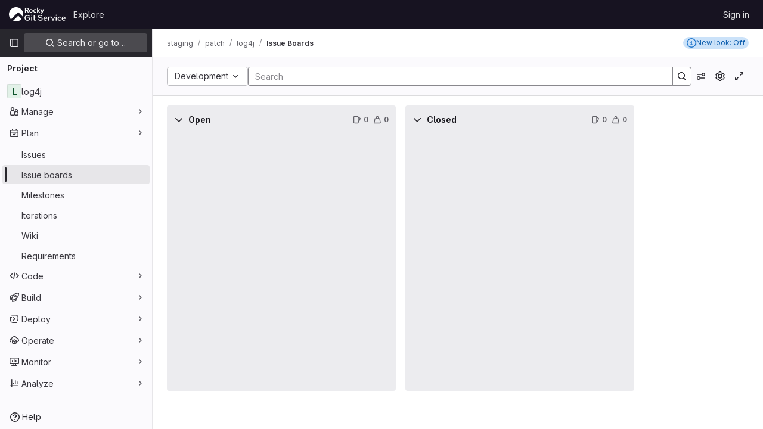

--- FILE ---
content_type: text/javascript; charset=utf-8
request_url: https://git.rockylinux.org/assets/webpack/commons-pages.groups.boards-pages.groups.epic_boards-pages.projects.boards.aebafe64.chunk.js
body_size: 137411
content:
(this.webpackJsonp=this.webpackJsonp||[]).push([[200,21,28,34,103,178,241,338,368,1216,1220,1302,1303,1346,1372,1419],{"+kWK":function(e,t,i){"use strict";var n=i("XCkn"),a=i.n(n),r=i("DZUU"),o=i("tbP8"),s=i("IZAz"),l=i("/lV4"),d=i("0DeP"),u={name:"UserAvatarImage",components:{GlTooltip:r.a,GlAvatar:o.a},props:{lazy:{type:Boolean,required:!1,default:!1},imgSrc:{type:String,required:!1,default:s.a},cssClasses:{type:String,required:!1,default:""},imgAlt:{type:String,required:!1,default:Object(l.__)("user avatar")},size:{type:[Number,Object],required:!0},tooltipText:{type:String,required:!1,default:""},tooltipPlacement:{type:String,required:!1,default:"top"},pseudo:{type:Boolean,required:!1,default:!1}},computed:{sanitizedSource(){let e=""===this.imgSrc||null===this.imgSrc?s.a:this.imgSrc;return 0===e.indexOf("data:")||e.includes("?")||(e+="?width="+this.maximumSize),e},maximumSize(){return a()(this.size)?2*Math.max(...Object.values(this.size)):2*this.size},resultantSrcAttribute(){return this.lazy?d.b:this.sanitizedSource}}},c=i("tBpV"),f=Object(c.a)(u,(function(){var e=this,t=e._self._c;return t("span",{ref:"userAvatar"},[t("gl-avatar",{staticClass:"gl-bg-cover",class:{lazy:e.lazy,[e.cssClasses]:!0},style:e.pseudo?{backgroundImage:`url('${e.sanitizedSource}')`}:null,attrs:{src:e.pseudo?void 0:e.resultantSrcAttribute,"data-src":e.sanitizedSource,size:e.size,alt:e.imgAlt,"data-testid":"user-avatar-image"}}),e._v(" "),e.tooltipText||e.$scopedSlots.default?t("gl-tooltip",{attrs:{target:function(){return e.$refs.userAvatar},placement:e.tooltipPlacement,boundary:"window"}},[e._t("default",(function(){return[e._v(e._s(e.tooltipText))]}))],2):e._e()],1)}),[],!1,null,null,null);t.a=f.exports},"+p8b":function(e,t){e.exports=function(e){return e&&e.length?e[0]:void 0}},"+st3":function(e,t,i){"use strict";i.d(t,"d",(function(){return a})),i.d(t,"c",(function(){return r})),i.d(t,"b",(function(){return o})),i.d(t,"a",(function(){return s}));var n=i("UqDg");function a(){document.body.classList.add(n.a)}function r(){document.body.classList.remove(n.a)}function o(){return document.body.classList.contains(n.a)}function s(e){const t="ontouchstart"in window||window.DocumentTouch&&document instanceof DocumentTouch;return{...{...n.c,filter:".no-drag",delay:t?100:0,scrollSensitivity:t?60:100,scrollSpeed:20,onStart:a,onEnd:r},...e}}},"/8NC":function(e,t,i){var n=i("/eF7"),a=i("nHTl");e.exports=function(e){return a("function"==typeof e?e:n(e,1))}},"/eF7":function(e,t,i){var n=i("omPs"),a=i("LlRA"),r=i("1/+g"),o=i("LK1c"),s=i("qifX"),l=i("iNcF"),d=i("qmgT"),u=i("gO+Z"),c=i("mqi7"),f=i("1sa0"),m=i("5TiC"),p=i("ZB1U"),h=i("aYTY"),v=i("90A/"),g=i("z9/d"),b=i("P/Kr"),k=i("FBB6"),y=i("dOWE"),S=i("XCkn"),w=i("2rze"),I=i("/NDV"),_=i("UwPs"),N={};N["[object Arguments]"]=N["[object Array]"]=N["[object ArrayBuffer]"]=N["[object DataView]"]=N["[object Boolean]"]=N["[object Date]"]=N["[object Float32Array]"]=N["[object Float64Array]"]=N["[object Int8Array]"]=N["[object Int16Array]"]=N["[object Int32Array]"]=N["[object Map]"]=N["[object Number]"]=N["[object Object]"]=N["[object RegExp]"]=N["[object Set]"]=N["[object String]"]=N["[object Symbol]"]=N["[object Uint8Array]"]=N["[object Uint8ClampedArray]"]=N["[object Uint16Array]"]=N["[object Uint32Array]"]=!0,N["[object Error]"]=N["[object Function]"]=N["[object WeakMap]"]=!1,e.exports=function e(t,i,x,E,T,O){var C,A=1&i,B=2&i,L=4&i;if(x&&(C=T?x(t,E,T,O):x(t)),void 0!==C)return C;if(!S(t))return t;var D=b(t);if(D){if(C=h(t),!A)return d(t,C)}else{var F=p(t),j="[object Function]"==F||"[object GeneratorFunction]"==F;if(k(t))return l(t,A);if("[object Object]"==F||"[object Arguments]"==F||j&&!T){if(C=B||j?{}:g(t),!A)return B?c(t,s(C,t)):u(t,o(C,t))}else{if(!N[F])return T?t:{};C=v(t,F,A)}}O||(O=new n);var P=O.get(t);if(P)return P;O.set(t,C),w(t)?t.forEach((function(n){C.add(e(n,i,x,n,t,O))})):y(t)&&t.forEach((function(n,a){C.set(a,e(n,i,x,a,t,O))}));var $=D?void 0:(L?B?m:f:B?_:I)(t);return a($||t,(function(n,a){$&&(n=t[a=n]),r(C,a,e(n,i,x,a,t,O))})),C}},"0FUq":function(e,t,i){"use strict";i.d(t,"a",(function(){return a}));var n=i("bOix");function a(e,t){const i=e.due_date||e.dueDate,a=t.due_date||t.dueDate,r=i?Object(n.lb)(i):null,o=a?Object(n.lb)(a):null,s=e.expired||Date.now()>(null==r?void 0:r.getTime()),l=t.expired||Date.now()>(null==o?void 0:o.getTime());return s?1:l?-1:r?o?r-o:-1:1}},"0Zrb":function(e,t,i){var n=i("mqRG"),a=i("uLMv"),r=i("5wxO");e.exports=function(e){return a(e)?r(e):n(e)}},"13fb":function(e,t,i){var n={kind:"Document",definitions:[{kind:"OperationDefinition",operation:"query",name:{kind:"Name",value:"EpicBoard"},variableDefinitions:[{kind:"VariableDefinition",variable:{kind:"Variable",name:{kind:"Name",value:"fullPath"}},type:{kind:"NonNullType",type:{kind:"NamedType",name:{kind:"Name",value:"ID"}}},directives:[]},{kind:"VariableDefinition",variable:{kind:"Variable",name:{kind:"Name",value:"boardId"}},type:{kind:"NonNullType",type:{kind:"NamedType",name:{kind:"Name",value:"BoardsEpicBoardID"}}},directives:[]}],directives:[],selectionSet:{kind:"SelectionSet",selections:[{kind:"Field",alias:{kind:"Name",value:"workspace"},name:{kind:"Name",value:"group"},arguments:[{kind:"Argument",name:{kind:"Name",value:"fullPath"},value:{kind:"Variable",name:{kind:"Name",value:"fullPath"}}}],directives:[],selectionSet:{kind:"SelectionSet",selections:[{kind:"Field",name:{kind:"Name",value:"id"},arguments:[],directives:[]},{kind:"Field",alias:{kind:"Name",value:"board"},name:{kind:"Name",value:"epicBoard"},arguments:[{kind:"Argument",name:{kind:"Name",value:"id"},value:{kind:"Variable",name:{kind:"Name",value:"boardId"}}}],directives:[],selectionSet:{kind:"SelectionSet",selections:[{kind:"FragmentSpread",name:{kind:"Name",value:"EpicBoardFragment"},directives:[]}]}}]}}]}}],loc:{start:0,end:230}};n.loc.source={body:'#import "./epic_board.fragment.graphql"\n\nquery EpicBoard($fullPath: ID!, $boardId: BoardsEpicBoardID!) {\n  workspace: group(fullPath: $fullPath) {\n    id\n    board: epicBoard(id: $boardId) {\n      ...EpicBoardFragment\n    }\n  }\n}\n',name:"GraphQL request",locationOffset:{line:1,column:1}};var a={};n.definitions=n.definitions.concat(i("xI5d").definitions.filter((function(e){if("FragmentDefinition"!==e.kind)return!0;var t=e.name.value;return!a[t]&&(a[t]=!0,!0)})));var r={};function o(e,t){for(var i=0;i<e.definitions.length;i++){var n=e.definitions[i];if(n.name&&n.name.value==t)return n}}n.definitions.forEach((function(e){if(e.name){var t=new Set;!function e(t,i){if("FragmentSpread"===t.kind)i.add(t.name.value);else if("VariableDefinition"===t.kind){var n=t.type;"NamedType"===n.kind&&i.add(n.name.value)}t.selectionSet&&t.selectionSet.selections.forEach((function(t){e(t,i)})),t.variableDefinitions&&t.variableDefinitions.forEach((function(t){e(t,i)})),t.definitions&&t.definitions.forEach((function(t){e(t,i)}))}(e,t),r[e.name.value]=t}})),e.exports=n,e.exports.EpicBoard=function(e,t){var i={kind:e.kind,definitions:[o(e,t)]};e.hasOwnProperty("loc")&&(i.loc=e.loc);var n=r[t]||new Set,a=new Set,s=new Set;for(n.forEach((function(e){s.add(e)}));s.size>0;){var l=s;s=new Set,l.forEach((function(e){a.has(e)||(a.add(e),(r[e]||new Set).forEach((function(e){s.add(e)})))}))}return a.forEach((function(t){var n=o(e,t);n&&i.definitions.push(n)})),i}(n,"EpicBoard")},"1NGA":function(e,t,i){"use strict";var n=i("ygVz"),a=i("FxFN"),r=i("3twG"),o=i("JtyA"),s=i("i0VJ"),l=i.n(s),d=i("lRVW"),u=i.n(d),c=i("i3p0"),f=i.n(c),m=i("ZrAu"),p=i.n(m),h=i("3dB+"),v=i.n(h),g=i("o4PY"),b=i.n(g),k=i("TKCn"),y=i.n(k),S=(i("UezY"),i("z6RN"),i("hG7+"),i("jl6Z")),w=i("FkSe"),I=i("s1D3"),_=i("lHJB"),N=i("6npM"),x=i.n(N),E={methods:{validIssueWeight:e=>!(!e||!x()(e.weight))&&e.weight>=0}},T=i("NmEs"),O=i("sHIo"),C=i("/lV4"),A=i("qKtN"),B=i.n(A),L=i("ZHzM"),D=i("MS9k"),F=i("/DUi"),j=i("wf2L"),P=i("7Aw+"),$=i("cCy+"),V=i("kNVy"),q=i("DZUU"),M=i("bOix"),R={i18n:{timeEstimate:Object(C.__)("Time estimate")},components:{GlIcon:I.a,GlTooltip:q.a},inject:["timeTrackingLimitToHours"],props:{estimate:{type:Number,required:!0}},computed:{title(){return Object(M.pb)(Object(M.mb)(this.estimate,{limitToHours:this.timeTrackingLimitToHours}),!0)},timeEstimate(){return Object(M.pb)(Object(M.mb)(this.estimate,{limitToHours:this.timeTrackingLimitToHours}))}}},G=i("tBpV"),W=Object(G.a)(R,(function(){var e=this,t=e._self._c;return t("span",[t("span",{ref:"issueTimeEstimate",staticClass:"board-card-info gl-mr-3 gl-cursor-help gl-text-subtle"},[t("gl-icon",{staticClass:"board-card-info-icon gl-mr-2",attrs:{name:"hourglass",variant:"subtle"}}),e._v(" "),t("time",{staticClass:"board-card-info-text gl-text-sm"},[e._v(e._s(e.timeEstimate))])],1),e._v(" "),t("gl-tooltip",{attrs:{target:function(){return e.$refs.issueTimeEstimate},placement:"bottom","data-testid":"issue-time-estimate"}},[t("span",{staticClass:"gl-block gl-font-bold"},[e._v(e._s(e.$options.i18n.timeEstimate))]),e._v("\n    "+e._s(e.title)+"\n  ")])],1)}),[],!1,null,null,null).exports,U={components:{GlLabel:S.a,GlLoadingIcon:w.a,GlIcon:I.a,UserAvatarLink:L.a,IssueDueDate:V.a,IssueTimeEstimate:W,WorkItemRelationshipIcons:j.default,IssueWeight:function(){return i.e(179).then(i.bind(null,"ptNS"))},IssueIteration:function(){return i.e(1530).then(i.bind(null,"npYA"))},WorkItemTypeIcon:D.a,IssueMilestone:F.a,IssueHealthStatus:function(){return i.e(1273).then(i.bind(null,"I81p"))},EpicCountables:function(){return i.e(1393).then(i.bind(null,"pupc"))}},directives:{GlTooltip:_.a},mixins:[E,Object(O.a)()],inject:["allowSubEpics","rootPath","scopedLabelsAvailable","isEpicBoard","issuableType","isGroupBoard","disabled"],props:{item:{type:Object,required:!0},list:{type:Object,required:!1,default:function(){return{}}},updateFilters:{type:Boolean,required:!1,default:!1},index:{type:Number,required:!0},showWorkItemTypeIcon:{type:Boolean,required:!1,default:!1}},data:()=>({limitBeforeCounter:2,maxRender:3,maxCounter:99}),apollo:{isShowingLabels:{query:B.a,update:function(e){return e.isShowingLabels}}},computed:{isLoading(){return this.item.isLoading||"-1"===this.item.iid},cappedAssignees(){return this.item.assignees.length<=this.maxRender?this.item.assignees.slice(0,this.maxRender):this.item.assignees.slice(0,this.limitBeforeCounter)},numberOverLimit(){return this.item.assignees.length-this.limitBeforeCounter},assigneeCounterTooltip(){const{numberOverLimit:e,maxCounter:t}=this,i=e>t?t:e;return Object(C.sprintf)(Object(C.__)("%{count} more assignees"),{count:i})},assigneeCounterLabel(){return this.numberOverLimit>this.maxCounter?this.maxCounter+"+":"+"+this.numberOverLimit},shouldRenderCounter(){return!(this.item.assignees.length<=this.maxRender)&&this.item.assignees.length>this.numberOverLimit},itemPrefix(){return this.isEpicBoard?"&":"#"},itemId(){return!!this.item.iid&&`${this.itemPrefix}${this.item.iid}`},hasChildren(){return this.totalIssuesCount+this.totalEpicsCount>0},shouldRenderEpicCountables(){return this.isEpicBoard&&this.hasChildren},showLabelFooter(){return this.isShowingLabels&&this.item.labels.filter(this.isNonListLabel).length>0},itemReferencePath(){const{referencePath:e}=this.item;return e.split(this.itemPrefix)[0]},directNamespaceReference(){return this.itemReferencePath.split("/").slice(-1)[0]},orderedLabels(){return y()(this.item.labels.filter(this.isNonListLabel),"title")},descendantCounts(){return this.item.descendantCounts},descendantWeightSum(){return this.item.descendantWeightSum},totalEpicsCount(){return this.descendantCounts.openedEpics+this.descendantCounts.closedEpics},totalIssuesCount(){return this.descendantCounts.openedIssues+this.descendantCounts.closedIssues},showReferencePath(){return this.isGroupBoard&&this.itemReferencePath},avatarSize:()=>({default:16,lg:24}),showBoardCardNumber(){return this.item.referencePath&&!this.isLoading},hasActions(){return!this.disabled&&this.list.listType!==P.i.closed},workItemType(){return this.isEpicBoard?o.WORK_ITEM_TYPE_NAME_EPIC:this.item.type},workItemDrawerEnabled(){return!(!gon.current_user_use_work_items_view&&!this.glFeatures.workItemViewForIssues)||(this.isEpicBoard?this.glFeatures.epicsListDrawer:this.glFeatures.issuesListDrawer)},workItemFullPath(){var e,t;return(null===(e=this.item.namespace)||void 0===e?void 0:e.fullPath)||(null===(t=this.item.referencePath)||void 0===t?void 0:t.split(this.itemPrefix)[0])},filteredLinkedItems(){var e;return((null===(e=this.item.linkedWorkItems)||void 0===e?void 0:e.nodes)||[]).filter((function(e){return e.linkType!==o.LINKED_CATEGORIES_MAP.RELATES_TO&&e.workItemState!==o.STATE_CLOSED}))},targetId(){return b()(""+this.item.iid)}},methods:{setError:$.d,isIndexLessThanlimit(e){return e<this.limitBeforeCounter},assigneeUrl(e){return e?`${this.rootPath}${e.username}`:""},avatarUrlTitle:e=>Object(C.sprintf)(Object(C.__)("Avatar for %{assigneeName}"),{assigneeName:e.name}),avatarUrl:e=>e.avatarUrl||e.avatar||gon.default_avatar_url,isNonListLabel(e){return e.id&&!((this.list.type||this.list.listType)===P.i.label&&this.list.title===e.title)},filterByLabel(e){if(!this.updateFilters)return;const t=window.location.search?window.location.search+"&":"?",i="label_name[]="+encodeURIComponent(e.title);if(!t.includes(i)){Object(r.Q)({url:`${t}${i}`});const e=Object(r.F)(window.location.search,{gatherArrays:!0}),n=Object(T.h)(e,{});this.$emit("setFilters",n)}},showScopedLabel(e){return this.scopedLabelsAvailable&&Object(T.H)(e)}}},z={name:"BoardCard",components:{BoardCardInner:Object(G.a)(U,(function(){var e=this,t=e._self._c;return t("div",[t("div",{staticClass:"gl-flex",attrs:{dir:"auto"}},[t("h4",{staticClass:"board-card-title gl-mb-0 gl-mt-0 gl-min-w-0 gl-hyphens-auto gl-break-words gl-text-base",class:{"gl-mr-6":e.hasActions}},[e.item.confidential?t("gl-icon",{directives:[{name:"gl-tooltip",rawName:"v-gl-tooltip"}],staticClass:"gl-mr-2 gl-cursor-help",attrs:{name:"eye-slash","data-testid":"confidential-icon",title:e.__("Confidential"),"aria-label":e.__("Confidential"),variant:"warning"}}):e._e(),e._v(" "),e.item.hidden?t("gl-icon",{directives:[{name:"gl-tooltip",rawName:"v-gl-tooltip"}],staticClass:"hidden-icon gl-mr-2 gl-cursor-help",attrs:{name:"spam",title:e.__("This issue is hidden because its author has been banned."),"data-testid":"hidden-icon",variant:"warning"}}):e._e(),e._v(" "),t("a",{staticClass:"gl-text-default hover:gl-text-default",class:{"!gl-text-disabled":e.isLoading,"js-no-trigger":!e.workItemDrawerEnabled,"js-no-trigger-title":e.workItemDrawerEnabled},attrs:{href:e.item.path||e.item.webUrl||"",title:e.item.title,"data-testid":"board-card-title-link"},on:{mousemove:function(e){e.stopPropagation()}}},[e._v(e._s(e.item.title))])],1),e._v(" "),e._t("default")],2),e._v(" "),e.showLabelFooter?t("div",{staticClass:"board-card-labels gl-mt-2 gl-flex gl-flex-wrap"},[e._l(e.orderedLabels,(function(i){return[t("gl-label",{key:i.id,staticClass:"js-no-trigger gl-mr-2 gl-mt-2",attrs:{"background-color":i.color,title:i.title,description:i.description,scoped:e.showScopedLabel(i),target:"#"},on:{click:function(t){return e.filterByLabel(i)}}})]}))],2):e._e(),e._v(" "),t("div",{staticClass:"board-card-footer gl-mt-3 gl-flex gl-items-end gl-justify-between"},[t("div",{staticClass:"align-items-start board-card-number-container gl-flex gl-flex-wrap-reverse gl-overflow-hidden"},[t("span",{staticClass:"board-info-items gl-inline-block gl-leading-20"},[e.isLoading?t("gl-loading-icon",{staticClass:"gl-mt-5",attrs:{size:"lg"}}):e._e(),e._v(" "),e.showBoardCardNumber?t("span",{staticClass:"board-card-number gl-mr-3 gl-mt-3 gl-gap-2 gl-overflow-hidden gl-text-sm gl-text-subtle",class:{"gl-text-base":e.isEpicBoard}},[e.showWorkItemTypeIcon?t("work-item-type-icon",{attrs:{"work-item-type":e.item.type,"show-tooltip-on-hover":""}}):e._e(),e._v(" "),e.showReferencePath?t("span",{directives:[{name:"gl-tooltip",rawName:"v-gl-tooltip"}],staticClass:"board-item-path gl-cursor-help gl-truncate gl-font-bold",attrs:{title:e.itemReferencePath,"data-placement":"bottom"}},[e._v("\n            "+e._s(e.directNamespaceReference)+"\n          ")]):e._e(),e._v("\n          "+e._s(e.itemId)+"\n        ")],1):e._e(),e._v(" "),e.shouldRenderEpicCountables?t("epic-countables",{attrs:{"allow-sub-epics":e.allowSubEpics,"opened-epics-count":e.descendantCounts.openedEpics,"closed-epics-count":e.descendantCounts.closedEpics,"opened-issues-count":e.descendantCounts.openedIssues,"closed-issues-count":e.descendantCounts.closedIssues,"opened-issues-weight":e.descendantWeightSum.openedIssues,"closed-issues-weight":e.descendantWeightSum.closedIssues}}):e._e(),e._v(" "),e.isEpicBoard?e._e():t("span",[e.validIssueWeight(e.item)?t("issue-weight",{attrs:{weight:e.item.weight}}):e._e(),e._v(" "),e.item.milestone?t("issue-milestone",{staticClass:"gl-mr-3 gl-inline-flex gl-max-w-15 gl-cursor-help gl-items-center gl-align-bottom gl-text-sm gl-text-subtle",attrs:{"data-testid":"issue-milestone",milestone:e.item.milestone}}):e._e(),e._v(" "),e.item.iteration?t("issue-iteration",{staticClass:"gl-align-bottom",attrs:{"data-testid":"issue-iteration",iteration:e.item.iteration}}):e._e(),e._v(" "),e.item.dueDate?t("issue-due-date",{attrs:{date:e.item.dueDate,closed:Boolean(e.item.closedAt)}}):e._e(),e._v(" "),e.item.timeEstimate?t("issue-time-estimate",{attrs:{estimate:e.item.timeEstimate}}):e._e(),e._v(" "),e.item.healthStatus?t("issue-health-status",{attrs:{"health-status":e.item.healthStatus}}):e._e()],1)],1)]),e._v(" "),t("div",{staticClass:"gl-flex gl-items-center"},[t("div",{staticClass:"board-card-assignee gl-flex"},[e._l(e.cappedAssignees,(function(i){return t("user-avatar-link",{key:i.id,staticClass:"js-no-trigger user-avatar-link",attrs:{"link-href":e.assigneeUrl(i),"img-alt":e.avatarUrlTitle(i),"img-src":e.avatarUrl(i),"img-size":e.avatarSize,"tooltip-placement":"bottom"}},[t("span",{staticClass:"js-assignee-tooltip"},[t("span",{staticClass:"gl-block gl-font-bold"},[e._v(e._s(e.__("Assignee")))]),e._v("\n            "+e._s(i.name)+"\n            "),t("span",[e._v("@"+e._s(i.username))])])])})),e._v(" "),e.shouldRenderCounter?t("span",{directives:[{name:"gl-tooltip",rawName:"v-gl-tooltip"}],staticClass:"avatar-counter -gl-ml-3 gl-cursor-help gl-border-0 gl-bg-gray-100 gl-font-bold gl-leading-24 gl-text-default",attrs:{title:e.assigneeCounterTooltip,"data-placement":"bottom"}},[e._v(e._s(e.assigneeCounterLabel))]):e._e()],2),e._v(" "),e.filteredLinkedItems.length?t("work-item-relationship-icons",{staticClass:"gl-ml-3 gl-whitespace-nowrap",attrs:{"work-item-type":e.workItemType,"linked-work-items":e.filteredLinkedItems,"work-item-full-path":e.workItemFullPath,"work-item-iid":e.item.iid,"work-item-web-url":e.item.webUrl,"target-id":e.targetId}}):e._e()],1)])])}),[],!1,null,null,null).exports},mixins:[n.b.mixin()],inject:["disabled","isIssueBoard","isEpicBoard"],props:{list:{type:Object,default:function(){return{}},required:!1},item:{type:Object,default:function(){return{}},required:!1},index:{type:Number,default:0,required:!1},showWorkItemTypeIcon:{type:Boolean,default:!1,required:!1},canAdmin:{type:Boolean,required:!1,default:!0},columnIndex:{type:Number,required:!1,default:0},rowIndex:{type:Number,required:!1,default:0}},apollo:{activeBoardItem:{query:v.a,variables(){return{isIssue:this.isIssueBoard}}},selectedBoardItems:{query:f.a}},computed:{activeItemId(){var e;return null===(e=this.activeBoardItem)||void 0===e?void 0:e.id},isActive(){return this.item.id===this.activeItemId},multiSelectVisible(){var e;return!this.activeItemId&&(null===(e=this.selectedBoardItems)||void 0===e?void 0:e.includes(this.item.id))},isDisabled(){return this.disabled||!this.item.id||this.item.isLoading||!this.canAdmin},isDraggable(){return!this.isDisabled},itemColor(){return this.item.color},cardStyle(){return this.itemColor?{borderLeftColor:this.itemColor}:""},formattedItem(){var e,t;return{...this.item,assignees:(null===(e=this.item.assignees)||void 0===e?void 0:e.nodes)||[],labels:(null===(t=this.item.labels)||void 0===t?void 0:t.nodes)||[]}},showFocusBackground(){return!this.isActive&&!this.multiSelectVisible},itemPrefix(){return this.isEpicBoard?"&":"#"},itemReferencePath(){const{referencePath:e}=this.item;return e.split(this.itemPrefix)[0]},boardItemUniqueId(){return`listItem-${this.itemReferencePath}/${Object(a.f)(this.item.id)}`}},methods:{toggleIssue(e){var t;if(e.target.closest(".js-no-trigger"))return;if(e.target.closest(".js-no-trigger-title")&&(e.ctrlKey||e.metaKey||1===e.button))return;if(this.item.type===o.WORK_ITEM_TYPE_ENUM_INCIDENT)return void Object(r.T)(this.item.webUrl);e.preventDefault();(e.ctrlKey||e.metaKey)&&null!==(t=gon)&&void 0!==t&&null!==(t=t.features)&&void 0!==t&&t.boardMultiSelect?this.toggleBoardItemMultiSelection(this.item):(e.currentTarget.focus(),this.toggleItem(),this.track("click_card",{label:"right_sidebar"}))},async toggleItem(){await this.$apollo.mutate({mutation:u.a}),this.$apollo.mutate({mutation:p.a,variables:{boardItem:this.isActive?null:this.item,listId:this.list.id,isIssue:this.isActive?void 0:this.isIssueBoard}})},async toggleBoardItemMultiSelection(e){this.activeItemId&&(await this.$apollo.mutate({mutation:l.a,variables:{itemId:this.activeItemId}}),await this.$apollo.mutate({mutation:p.a,variables:{boardItem:null,listId:null}})),this.$apollo.mutate({mutation:l.a,variables:{itemId:e.id}})},changeFocusInColumn(e,t){const i=[...document.querySelectorAll(`button.board-card-button[data-col-index="${this.columnIndex}"]`)],n=i.indexOf(e);n+t<0||n+t>i.length-1||i[n+t].focus()},focusNext(e){this.changeFocusInColumn(e.target,1)},focusPrev(e){this.changeFocusInColumn(e.target,-1)},changeFocusInRow(e,t){const i=e.closest("ul");let n="board-list";i.classList.contains("board-cell")&&(n=`board-cell[data-row-index="${this.rowIndex}"]`);const a=[...document.querySelectorAll(`ul.${n}:not(.list-empty):not(.list-collapsed)`)],r=a.indexOf(i);if(r+t<0||r+t>a.length-1)return;const o=a[r+t].querySelectorAll("button.board-card-button");o.length<=this.index?o[o.length-1].focus():o[this.index].focus()},focusLeft(e){this.changeFocusInRow(e.target,-1)},focusRight(e){this.changeFocusInRow(e.target,1)}}},H=Object(G.a)(z,(function(){var e=this,t=e._self._c;return t("li",{staticClass:"board-card gl-border gl-relative gl-mb-3 gl-rounded-base gl-border-section gl-bg-section gl-leading-normal hover:gl-bg-subtle dark:hover:gl-bg-gray-200",class:[{"multi-select gl-border-blue-200 gl-bg-blue-50":e.multiSelectVisible,"gl-cursor-grab":e.isDraggable,"is-active !gl-bg-blue-50 hover:!gl-bg-blue-50":e.isActive,"is-disabled":e.isDisabled,"gl-cursor-not-allowed gl-bg-subtle":e.item.isLoading}],attrs:{index:e.index,"data-item-id":e.item.id,"data-item-iid":e.item.iid,"data-item-path":e.item.referencePath,"data-testid":"board-card"}},[t("button",{staticClass:"board-card-button gl-block gl-h-full gl-w-full gl-rounded-base gl-border-0 gl-bg-transparent gl-p-4 gl-text-left gl-outline-none focus:gl-focus",class:[{"focus:gl-bg-subtle dark:focus:gl-bg-gray-200":e.showFocusBackground,"gl-border-l-4 gl-pl-4 gl-border-l-solid":e.itemColor}],style:e.cardStyle,attrs:{id:e.boardItemUniqueId,"aria-label":e.item.title,"data-col-index":e.columnIndex,"data-row-index":e.rowIndex,"data-testid":"board-card-button"},on:{click:e.toggleIssue,keydown:[function(t){return!t.type.indexOf("key")&&e._k(t.keyCode,"left",37,t.key,["Left","ArrowLeft"])||"button"in t&&0!==t.button||t.ctrlKey||t.shiftKey||t.altKey||t.metaKey?null:(t.preventDefault(),e.focusLeft.apply(null,arguments))},function(t){return!t.type.indexOf("key")&&e._k(t.keyCode,"right",39,t.key,["Right","ArrowRight"])||"button"in t&&2!==t.button||t.ctrlKey||t.shiftKey||t.altKey||t.metaKey?null:(t.preventDefault(),e.focusRight.apply(null,arguments))},function(t){return!t.type.indexOf("key")&&e._k(t.keyCode,"down",40,t.key,["Down","ArrowDown"])||t.ctrlKey||t.shiftKey||t.altKey||t.metaKey?null:(t.preventDefault(),e.focusNext.apply(null,arguments))},function(t){return!t.type.indexOf("key")&&e._k(t.keyCode,"up",38,t.key,["Up","ArrowUp"])||t.ctrlKey||t.shiftKey||t.altKey||t.metaKey?null:(t.preventDefault(),e.focusPrev.apply(null,arguments))}]}},[t("board-card-inner",{attrs:{list:e.list,item:e.formattedItem,"update-filters":!0,index:e.index,"show-work-item-type-icon":e.showWorkItemTypeIcon},on:{setFilters:function(t){return e.$emit("setFilters",t)}}},[e._t("default")],2)],1)])}),[],!1,null,null,null);t.a=H.exports},"1fc5":function(e,t,i){"use strict";i.d(t,"a",(function(){return r}));var n=i("Pyw5");const a={name:"GlButtonGroup",props:{vertical:{type:Boolean,required:!1,default:!1}}};const r=i.n(n)()({render:function(){var e=this.$createElement;return(this._self._c||e)("div",this._g({class:this.vertical?"gl-button-group-vertical btn-group-vertical":"gl-button-group btn-group",attrs:{role:"group"}},this.$listeners),[this._t("default")],2)},staticRenderFns:[]},void 0,a,void 0,!1,void 0,!1,void 0,void 0,void 0)},"2O3R":function(e,t,i){"use strict";
/**!
 * Sortable 1.10.2
 * @author	RubaXa   <trash@rubaxa.org>
 * @author	owenm    <owen23355@gmail.com>
 * @license MIT
 */
function n(e){return(n="function"==typeof Symbol&&"symbol"==typeof Symbol.iterator?function(e){return typeof e}:function(e){return e&&"function"==typeof Symbol&&e.constructor===Symbol&&e!==Symbol.prototype?"symbol":typeof e})(e)}function a(e,t,i){return t in e?Object.defineProperty(e,t,{value:i,enumerable:!0,configurable:!0,writable:!0}):e[t]=i,e}function r(){return(r=Object.assign||function(e){for(var t=1;t<arguments.length;t++){var i=arguments[t];for(var n in i)Object.prototype.hasOwnProperty.call(i,n)&&(e[n]=i[n])}return e}).apply(this,arguments)}function o(e){for(var t=1;t<arguments.length;t++){var i=null!=arguments[t]?arguments[t]:{},n=Object.keys(i);"function"==typeof Object.getOwnPropertySymbols&&(n=n.concat(Object.getOwnPropertySymbols(i).filter((function(e){return Object.getOwnPropertyDescriptor(i,e).enumerable})))),n.forEach((function(t){a(e,t,i[t])}))}return e}function s(e,t){if(null==e)return{};var i,n,a=function(e,t){if(null==e)return{};var i,n,a={},r=Object.keys(e);for(n=0;n<r.length;n++)i=r[n],t.indexOf(i)>=0||(a[i]=e[i]);return a}(e,t);if(Object.getOwnPropertySymbols){var r=Object.getOwnPropertySymbols(e);for(n=0;n<r.length;n++)i=r[n],t.indexOf(i)>=0||Object.prototype.propertyIsEnumerable.call(e,i)&&(a[i]=e[i])}return a}function l(e){return function(e){if(Array.isArray(e)){for(var t=0,i=new Array(e.length);t<e.length;t++)i[t]=e[t];return i}}(e)||function(e){if(Symbol.iterator in Object(e)||"[object Arguments]"===Object.prototype.toString.call(e))return Array.from(e)}(e)||function(){throw new TypeError("Invalid attempt to spread non-iterable instance")}()}i.r(t),i.d(t,"MultiDrag",(function(){return kt})),i.d(t,"Sortable",(function(){return qe})),i.d(t,"Swap",(function(){return lt}));function d(e){if("undefined"!=typeof window&&window.navigator)return!!navigator.userAgent.match(e)}var u=d(/(?:Trident.*rv[ :]?11\.|msie|iemobile|Windows Phone)/i),c=d(/Edge/i),f=d(/firefox/i),m=d(/safari/i)&&!d(/chrome/i)&&!d(/android/i),p=d(/iP(ad|od|hone)/i),h=d(/chrome/i)&&d(/android/i),v={capture:!1,passive:!1};function g(e,t,i){e.addEventListener(t,i,!u&&v)}function b(e,t,i){e.removeEventListener(t,i,!u&&v)}function k(e,t){if(t){if(">"===t[0]&&(t=t.substring(1)),e)try{if(e.matches)return e.matches(t);if(e.msMatchesSelector)return e.msMatchesSelector(t);if(e.webkitMatchesSelector)return e.webkitMatchesSelector(t)}catch(e){return!1}return!1}}function y(e){return e.host&&e!==document&&e.host.nodeType?e.host:e.parentNode}function S(e,t,i,n){if(e){i=i||document;do{if(null!=t&&(">"===t[0]?e.parentNode===i&&k(e,t):k(e,t))||n&&e===i)return e;if(e===i)break}while(e=y(e))}return null}var w,I=/\s+/g;function _(e,t,i){if(e&&t)if(e.classList)e.classList[i?"add":"remove"](t);else{var n=(" "+e.className+" ").replace(I," ").replace(" "+t+" "," ");e.className=(n+(i?" "+t:"")).replace(I," ")}}function N(e,t,i){var n=e&&e.style;if(n){if(void 0===i)return document.defaultView&&document.defaultView.getComputedStyle?i=document.defaultView.getComputedStyle(e,""):e.currentStyle&&(i=e.currentStyle),void 0===t?i:i[t];t in n||-1!==t.indexOf("webkit")||(t="-webkit-"+t),n[t]=i+("string"==typeof i?"":"px")}}function x(e,t){var i="";if("string"==typeof e)i=e;else do{var n=N(e,"transform");n&&"none"!==n&&(i=n+" "+i)}while(!t&&(e=e.parentNode));var a=window.DOMMatrix||window.WebKitCSSMatrix||window.CSSMatrix||window.MSCSSMatrix;return a&&new a(i)}function E(e,t,i){if(e){var n=e.getElementsByTagName(t),a=0,r=n.length;if(i)for(;a<r;a++)i(n[a],a);return n}return[]}function T(){var e=document.scrollingElement;return e||document.documentElement}function O(e,t,i,n,a){if(e.getBoundingClientRect||e===window){var r,o,s,l,d,c,f;if(e!==window&&e!==T()?(o=(r=e.getBoundingClientRect()).top,s=r.left,l=r.bottom,d=r.right,c=r.height,f=r.width):(o=0,s=0,l=window.innerHeight,d=window.innerWidth,c=window.innerHeight,f=window.innerWidth),(t||i)&&e!==window&&(a=a||e.parentNode,!u))do{if(a&&a.getBoundingClientRect&&("none"!==N(a,"transform")||i&&"static"!==N(a,"position"))){var m=a.getBoundingClientRect();o-=m.top+parseInt(N(a,"border-top-width")),s-=m.left+parseInt(N(a,"border-left-width")),l=o+r.height,d=s+r.width;break}}while(a=a.parentNode);if(n&&e!==window){var p=x(a||e),h=p&&p.a,v=p&&p.d;p&&(l=(o/=v)+(c/=v),d=(s/=h)+(f/=h))}return{top:o,left:s,bottom:l,right:d,width:f,height:c}}}function C(e,t,i){for(var n=F(e,!0),a=O(e)[t];n;){var r=O(n)[i];if(!("top"===i||"left"===i?a>=r:a<=r))return n;if(n===T())break;n=F(n,!1)}return!1}function A(e,t,i){for(var n=0,a=0,r=e.children;a<r.length;){if("none"!==r[a].style.display&&r[a]!==qe.ghost&&r[a]!==qe.dragged&&S(r[a],i.draggable,e,!1)){if(n===t)return r[a];n++}a++}return null}function B(e,t){for(var i=e.lastElementChild;i&&(i===qe.ghost||"none"===N(i,"display")||t&&!k(i,t));)i=i.previousElementSibling;return i||null}function L(e,t){var i=0;if(!e||!e.parentNode)return-1;for(;e=e.previousElementSibling;)"TEMPLATE"===e.nodeName.toUpperCase()||e===qe.clone||t&&!k(e,t)||i++;return i}function D(e){var t=0,i=0,n=T();if(e)do{var a=x(e),r=a.a,o=a.d;t+=e.scrollLeft*r,i+=e.scrollTop*o}while(e!==n&&(e=e.parentNode));return[t,i]}function F(e,t){if(!e||!e.getBoundingClientRect)return T();var i=e,n=!1;do{if(i.clientWidth<i.scrollWidth||i.clientHeight<i.scrollHeight){var a=N(i);if(i.clientWidth<i.scrollWidth&&("auto"==a.overflowX||"scroll"==a.overflowX)||i.clientHeight<i.scrollHeight&&("auto"==a.overflowY||"scroll"==a.overflowY)){if(!i.getBoundingClientRect||i===document.body)return T();if(n||t)return i;n=!0}}}while(i=i.parentNode);return T()}function j(e,t){return Math.round(e.top)===Math.round(t.top)&&Math.round(e.left)===Math.round(t.left)&&Math.round(e.height)===Math.round(t.height)&&Math.round(e.width)===Math.round(t.width)}function P(e,t){return function(){if(!w){var i=arguments,n=this;1===i.length?e.call(n,i[0]):e.apply(n,i),w=setTimeout((function(){w=void 0}),t)}}}function $(e,t,i){e.scrollLeft+=t,e.scrollTop+=i}function V(e){var t=window.Polymer,i=window.jQuery||window.Zepto;return t&&t.dom?t.dom(e).cloneNode(!0):i?i(e).clone(!0)[0]:e.cloneNode(!0)}function q(e,t){N(e,"position","absolute"),N(e,"top",t.top),N(e,"left",t.left),N(e,"width",t.width),N(e,"height",t.height)}function M(e){N(e,"position",""),N(e,"top",""),N(e,"left",""),N(e,"width",""),N(e,"height","")}var R="Sortable"+(new Date).getTime();function G(){var e,t=[];return{captureAnimationState:function(){(t=[],this.options.animation)&&[].slice.call(this.el.children).forEach((function(e){if("none"!==N(e,"display")&&e!==qe.ghost){t.push({target:e,rect:O(e)});var i=o({},t[t.length-1].rect);if(e.thisAnimationDuration){var n=x(e,!0);n&&(i.top-=n.f,i.left-=n.e)}e.fromRect=i}}))},addAnimationState:function(e){t.push(e)},removeAnimationState:function(e){t.splice(function(e,t){for(var i in e)if(e.hasOwnProperty(i))for(var n in t)if(t.hasOwnProperty(n)&&t[n]===e[i][n])return Number(i);return-1}(t,{target:e}),1)},animateAll:function(i){var n=this;if(!this.options.animation)return clearTimeout(e),void("function"==typeof i&&i());var a=!1,r=0;t.forEach((function(e){var t=0,i=e.target,o=i.fromRect,s=O(i),l=i.prevFromRect,d=i.prevToRect,u=e.rect,c=x(i,!0);c&&(s.top-=c.f,s.left-=c.e),i.toRect=s,i.thisAnimationDuration&&j(l,s)&&!j(o,s)&&(u.top-s.top)/(u.left-s.left)==(o.top-s.top)/(o.left-s.left)&&(t=function(e,t,i,n){return Math.sqrt(Math.pow(t.top-e.top,2)+Math.pow(t.left-e.left,2))/Math.sqrt(Math.pow(t.top-i.top,2)+Math.pow(t.left-i.left,2))*n.animation}(u,l,d,n.options)),j(s,o)||(i.prevFromRect=o,i.prevToRect=s,t||(t=n.options.animation),n.animate(i,u,s,t)),t&&(a=!0,r=Math.max(r,t),clearTimeout(i.animationResetTimer),i.animationResetTimer=setTimeout((function(){i.animationTime=0,i.prevFromRect=null,i.fromRect=null,i.prevToRect=null,i.thisAnimationDuration=null}),t),i.thisAnimationDuration=t)})),clearTimeout(e),a?e=setTimeout((function(){"function"==typeof i&&i()}),r):"function"==typeof i&&i(),t=[]},animate:function(e,t,i,n){if(n){N(e,"transition",""),N(e,"transform","");var a=x(this.el),r=a&&a.a,o=a&&a.d,s=(t.left-i.left)/(r||1),l=(t.top-i.top)/(o||1);e.animatingX=!!s,e.animatingY=!!l,N(e,"transform","translate3d("+s+"px,"+l+"px,0)"),function(e){e.offsetWidth}(e),N(e,"transition","transform "+n+"ms"+(this.options.easing?" "+this.options.easing:"")),N(e,"transform","translate3d(0,0,0)"),"number"==typeof e.animated&&clearTimeout(e.animated),e.animated=setTimeout((function(){N(e,"transition",""),N(e,"transform",""),e.animated=!1,e.animatingX=!1,e.animatingY=!1}),n)}}}}var W=[],U={initializeByDefault:!0},z={mount:function(e){for(var t in U)U.hasOwnProperty(t)&&!(t in e)&&(e[t]=U[t]);W.push(e)},pluginEvent:function(e,t,i){var n=this;this.eventCanceled=!1,i.cancel=function(){n.eventCanceled=!0};var a=e+"Global";W.forEach((function(n){t[n.pluginName]&&(t[n.pluginName][a]&&t[n.pluginName][a](o({sortable:t},i)),t.options[n.pluginName]&&t[n.pluginName][e]&&t[n.pluginName][e](o({sortable:t},i)))}))},initializePlugins:function(e,t,i,n){for(var a in W.forEach((function(n){var a=n.pluginName;if(e.options[a]||n.initializeByDefault){var o=new n(e,t,e.options);o.sortable=e,o.options=e.options,e[a]=o,r(i,o.defaults)}})),e.options)if(e.options.hasOwnProperty(a)){var o=this.modifyOption(e,a,e.options[a]);void 0!==o&&(e.options[a]=o)}},getEventProperties:function(e,t){var i={};return W.forEach((function(n){"function"==typeof n.eventProperties&&r(i,n.eventProperties.call(t[n.pluginName],e))})),i},modifyOption:function(e,t,i){var n;return W.forEach((function(a){e[a.pluginName]&&a.optionListeners&&"function"==typeof a.optionListeners[t]&&(n=a.optionListeners[t].call(e[a.pluginName],i))})),n}};function H(e){var t=e.sortable,i=e.rootEl,n=e.name,a=e.targetEl,r=e.cloneEl,s=e.toEl,l=e.fromEl,d=e.oldIndex,f=e.newIndex,m=e.oldDraggableIndex,p=e.newDraggableIndex,h=e.originalEvent,v=e.putSortable,g=e.extraEventProperties;if(t=t||i&&i[R]){var b,k=t.options,y="on"+n.charAt(0).toUpperCase()+n.substr(1);!window.CustomEvent||u||c?(b=document.createEvent("Event")).initEvent(n,!0,!0):b=new CustomEvent(n,{bubbles:!0,cancelable:!0}),b.to=s||i,b.from=l||i,b.item=a||i,b.clone=r,b.oldIndex=d,b.newIndex=f,b.oldDraggableIndex=m,b.newDraggableIndex=p,b.originalEvent=h,b.pullMode=v?v.lastPutMode:void 0;var S=o({},g,z.getEventProperties(n,t));for(var w in S)b[w]=S[w];i&&i.dispatchEvent(b),k[y]&&k[y].call(t,b)}}var Q=function(e,t){var i=arguments.length>2&&void 0!==arguments[2]?arguments[2]:{},n=i.evt,a=s(i,["evt"]);z.pluginEvent.bind(qe)(e,t,o({dragEl:Y,parentEl:X,ghostEl:J,rootEl:Z,nextEl:ee,lastDownEl:te,cloneEl:ie,cloneHidden:ne,dragStarted:ve,putSortable:de,activeSortable:qe.active,originalEvent:n,oldIndex:ae,oldDraggableIndex:oe,newIndex:re,newDraggableIndex:se,hideGhostForTarget:je,unhideGhostForTarget:Pe,cloneNowHidden:function(){ne=!0},cloneNowShown:function(){ne=!1},dispatchSortableEvent:function(e){K({sortable:t,name:e,originalEvent:n})}},a))};function K(e){H(o({putSortable:de,cloneEl:ie,targetEl:Y,rootEl:Z,oldIndex:ae,oldDraggableIndex:oe,newIndex:re,newDraggableIndex:se},e))}var Y,X,J,Z,ee,te,ie,ne,ae,re,oe,se,le,de,ue,ce,fe,me,pe,he,ve,ge,be,ke,ye,Se=!1,we=!1,Ie=[],_e=!1,Ne=!1,xe=[],Ee=!1,Te=[],Oe="undefined"!=typeof document,Ce=p,Ae=c||u?"cssFloat":"float",Be=Oe&&!h&&!p&&"draggable"in document.createElement("div"),Le=function(){if(Oe){if(u)return!1;var e=document.createElement("x");return e.style.cssText="pointer-events:auto","auto"===e.style.pointerEvents}}(),De=function(e,t){var i=N(e),n=parseInt(i.width)-parseInt(i.paddingLeft)-parseInt(i.paddingRight)-parseInt(i.borderLeftWidth)-parseInt(i.borderRightWidth),a=A(e,0,t),r=A(e,1,t),o=a&&N(a),s=r&&N(r),l=o&&parseInt(o.marginLeft)+parseInt(o.marginRight)+O(a).width,d=s&&parseInt(s.marginLeft)+parseInt(s.marginRight)+O(r).width;if("flex"===i.display)return"column"===i.flexDirection||"column-reverse"===i.flexDirection?"vertical":"horizontal";if("grid"===i.display)return i.gridTemplateColumns.split(" ").length<=1?"vertical":"horizontal";if(a&&o.float&&"none"!==o.float){var u="left"===o.float?"left":"right";return!r||"both"!==s.clear&&s.clear!==u?"horizontal":"vertical"}return a&&("block"===o.display||"flex"===o.display||"table"===o.display||"grid"===o.display||l>=n&&"none"===i[Ae]||r&&"none"===i[Ae]&&l+d>n)?"vertical":"horizontal"},Fe=function(e){function t(e,i){return function(n,a,r,o){var s=n.options.group.name&&a.options.group.name&&n.options.group.name===a.options.group.name;if(null==e&&(i||s))return!0;if(null==e||!1===e)return!1;if(i&&"clone"===e)return e;if("function"==typeof e)return t(e(n,a,r,o),i)(n,a,r,o);var l=(i?n:a).options.group.name;return!0===e||"string"==typeof e&&e===l||e.join&&e.indexOf(l)>-1}}var i={},a=e.group;a&&"object"==n(a)||(a={name:a}),i.name=a.name,i.checkPull=t(a.pull,!0),i.checkPut=t(a.put),i.revertClone=a.revertClone,e.group=i},je=function(){!Le&&J&&N(J,"display","none")},Pe=function(){!Le&&J&&N(J,"display","")};Oe&&document.addEventListener("click",(function(e){if(we)return e.preventDefault(),e.stopPropagation&&e.stopPropagation(),e.stopImmediatePropagation&&e.stopImmediatePropagation(),we=!1,!1}),!0);var $e=function(e){if(Y){e=e.touches?e.touches[0]:e;var t=(a=e.clientX,r=e.clientY,Ie.some((function(e){if(!B(e)){var t=O(e),i=e[R].options.emptyInsertThreshold,n=a>=t.left-i&&a<=t.right+i,s=r>=t.top-i&&r<=t.bottom+i;return i&&n&&s?o=e:void 0}})),o);if(t){var i={};for(var n in e)e.hasOwnProperty(n)&&(i[n]=e[n]);i.target=i.rootEl=t,i.preventDefault=void 0,i.stopPropagation=void 0,t[R]._onDragOver(i)}}var a,r,o},Ve=function(e){Y&&Y.parentNode[R]._isOutsideThisEl(e.target)};function qe(e,t){if(!e||!e.nodeType||1!==e.nodeType)throw"Sortable: `el` must be an HTMLElement, not ".concat({}.toString.call(e));this.el=e,this.options=t=r({},t),e[R]=this;var i={group:null,sort:!0,disabled:!1,store:null,handle:null,draggable:/^[uo]l$/i.test(e.nodeName)?">li":">*",swapThreshold:1,invertSwap:!1,invertedSwapThreshold:null,removeCloneOnHide:!0,direction:function(){return De(e,this.options)},ghostClass:"sortable-ghost",chosenClass:"sortable-chosen",dragClass:"sortable-drag",ignore:"a, img",filter:null,preventOnFilter:!0,animation:0,easing:null,setData:function(e,t){e.setData("Text",t.textContent)},dropBubble:!1,dragoverBubble:!1,dataIdAttr:"data-id",delay:0,delayOnTouchOnly:!1,touchStartThreshold:(Number.parseInt?Number:window).parseInt(window.devicePixelRatio,10)||1,forceFallback:!1,fallbackClass:"sortable-fallback",fallbackOnBody:!1,fallbackTolerance:0,fallbackOffset:{x:0,y:0},supportPointer:!1!==qe.supportPointer&&"PointerEvent"in window,emptyInsertThreshold:5};for(var n in z.initializePlugins(this,e,i),i)!(n in t)&&(t[n]=i[n]);for(var a in Fe(t),this)"_"===a.charAt(0)&&"function"==typeof this[a]&&(this[a]=this[a].bind(this));this.nativeDraggable=!t.forceFallback&&Be,this.nativeDraggable&&(this.options.touchStartThreshold=1),t.supportPointer?g(e,"pointerdown",this._onTapStart):(g(e,"mousedown",this._onTapStart),g(e,"touchstart",this._onTapStart)),this.nativeDraggable&&(g(e,"dragover",this),g(e,"dragenter",this)),Ie.push(this.el),t.store&&t.store.get&&this.sort(t.store.get(this)||[]),r(this,G())}function Me(e,t,i,n,a,r,o,s){var l,d,f=e[R],m=f.options.onMove;return!window.CustomEvent||u||c?(l=document.createEvent("Event")).initEvent("move",!0,!0):l=new CustomEvent("move",{bubbles:!0,cancelable:!0}),l.to=t,l.from=e,l.dragged=i,l.draggedRect=n,l.related=a||t,l.relatedRect=r||O(t),l.willInsertAfter=s,l.originalEvent=o,e.dispatchEvent(l),m&&(d=m.call(f,l,o)),d}function Re(e){e.draggable=!1}function Ge(){Ee=!1}function We(e){for(var t=e.tagName+e.className+e.src+e.href+e.textContent,i=t.length,n=0;i--;)n+=t.charCodeAt(i);return n.toString(36)}function Ue(e){return setTimeout(e,0)}function ze(e){return clearTimeout(e)}qe.prototype={constructor:qe,_isOutsideThisEl:function(e){this.el.contains(e)||e===this.el||(ge=null)},_getDirection:function(e,t){return"function"==typeof this.options.direction?this.options.direction.call(this,e,t,Y):this.options.direction},_onTapStart:function(e){if(e.cancelable){var t=this,i=this.el,n=this.options,a=n.preventOnFilter,r=e.type,o=e.touches&&e.touches[0]||e.pointerType&&"touch"===e.pointerType&&e,s=(o||e).target,l=e.target.shadowRoot&&(e.path&&e.path[0]||e.composedPath&&e.composedPath()[0])||s,d=n.filter;if(function(e){Te.length=0;var t=e.getElementsByTagName("input"),i=t.length;for(;i--;){var n=t[i];n.checked&&Te.push(n)}}(i),!Y&&!(/mousedown|pointerdown/.test(r)&&0!==e.button||n.disabled||l.isContentEditable||(s=S(s,n.draggable,i,!1))&&s.animated||te===s)){if(ae=L(s),oe=L(s,n.draggable),"function"==typeof d){if(d.call(this,e,s,this))return K({sortable:t,rootEl:l,name:"filter",targetEl:s,toEl:i,fromEl:i}),Q("filter",t,{evt:e}),void(a&&e.cancelable&&e.preventDefault())}else if(d&&(d=d.split(",").some((function(n){if(n=S(l,n.trim(),i,!1))return K({sortable:t,rootEl:n,name:"filter",targetEl:s,fromEl:i,toEl:i}),Q("filter",t,{evt:e}),!0}))))return void(a&&e.cancelable&&e.preventDefault());n.handle&&!S(l,n.handle,i,!1)||this._prepareDragStart(e,o,s)}}},_prepareDragStart:function(e,t,i){var n,a=this,r=a.el,o=a.options,s=r.ownerDocument;if(i&&!Y&&i.parentNode===r){var l=O(i);if(Z=r,X=(Y=i).parentNode,ee=Y.nextSibling,te=i,le=o.group,qe.dragged=Y,ue={target:Y,clientX:(t||e).clientX,clientY:(t||e).clientY},pe=ue.clientX-l.left,he=ue.clientY-l.top,this._lastX=(t||e).clientX,this._lastY=(t||e).clientY,Y.style["will-change"]="all",n=function(){Q("delayEnded",a,{evt:e}),qe.eventCanceled?a._onDrop():(a._disableDelayedDragEvents(),!f&&a.nativeDraggable&&(Y.draggable=!0),a._triggerDragStart(e,t),K({sortable:a,name:"choose",originalEvent:e}),_(Y,o.chosenClass,!0))},o.ignore.split(",").forEach((function(e){E(Y,e.trim(),Re)})),g(s,"dragover",$e),g(s,"mousemove",$e),g(s,"touchmove",$e),g(s,"mouseup",a._onDrop),g(s,"touchend",a._onDrop),g(s,"touchcancel",a._onDrop),f&&this.nativeDraggable&&(this.options.touchStartThreshold=4,Y.draggable=!0),Q("delayStart",this,{evt:e}),!o.delay||o.delayOnTouchOnly&&!t||this.nativeDraggable&&(c||u))n();else{if(qe.eventCanceled)return void this._onDrop();g(s,"mouseup",a._disableDelayedDrag),g(s,"touchend",a._disableDelayedDrag),g(s,"touchcancel",a._disableDelayedDrag),g(s,"mousemove",a._delayedDragTouchMoveHandler),g(s,"touchmove",a._delayedDragTouchMoveHandler),o.supportPointer&&g(s,"pointermove",a._delayedDragTouchMoveHandler),a._dragStartTimer=setTimeout(n,o.delay)}}},_delayedDragTouchMoveHandler:function(e){var t=e.touches?e.touches[0]:e;Math.max(Math.abs(t.clientX-this._lastX),Math.abs(t.clientY-this._lastY))>=Math.floor(this.options.touchStartThreshold/(this.nativeDraggable&&window.devicePixelRatio||1))&&this._disableDelayedDrag()},_disableDelayedDrag:function(){Y&&Re(Y),clearTimeout(this._dragStartTimer),this._disableDelayedDragEvents()},_disableDelayedDragEvents:function(){var e=this.el.ownerDocument;b(e,"mouseup",this._disableDelayedDrag),b(e,"touchend",this._disableDelayedDrag),b(e,"touchcancel",this._disableDelayedDrag),b(e,"mousemove",this._delayedDragTouchMoveHandler),b(e,"touchmove",this._delayedDragTouchMoveHandler),b(e,"pointermove",this._delayedDragTouchMoveHandler)},_triggerDragStart:function(e,t){t=t||"touch"==e.pointerType&&e,!this.nativeDraggable||t?this.options.supportPointer?g(document,"pointermove",this._onTouchMove):g(document,t?"touchmove":"mousemove",this._onTouchMove):(g(Y,"dragend",this),g(Z,"dragstart",this._onDragStart));try{document.selection?Ue((function(){document.selection.empty()})):window.getSelection().removeAllRanges()}catch(e){}},_dragStarted:function(e,t){if(Se=!1,Z&&Y){Q("dragStarted",this,{evt:t}),this.nativeDraggable&&g(document,"dragover",Ve);var i=this.options;!e&&_(Y,i.dragClass,!1),_(Y,i.ghostClass,!0),qe.active=this,e&&this._appendGhost(),K({sortable:this,name:"start",originalEvent:t})}else this._nulling()},_emulateDragOver:function(){if(ce){this._lastX=ce.clientX,this._lastY=ce.clientY,je();for(var e=document.elementFromPoint(ce.clientX,ce.clientY),t=e;e&&e.shadowRoot&&(e=e.shadowRoot.elementFromPoint(ce.clientX,ce.clientY))!==t;)t=e;if(Y.parentNode[R]._isOutsideThisEl(e),t)do{if(t[R]){if(t[R]._onDragOver({clientX:ce.clientX,clientY:ce.clientY,target:e,rootEl:t})&&!this.options.dragoverBubble)break}e=t}while(t=t.parentNode);Pe()}},_onTouchMove:function(e){if(ue){var t=this.options,i=t.fallbackTolerance,n=t.fallbackOffset,a=e.touches?e.touches[0]:e,r=J&&x(J,!0),o=J&&r&&r.a,s=J&&r&&r.d,l=Ce&&ye&&D(ye),d=(a.clientX-ue.clientX+n.x)/(o||1)+(l?l[0]-xe[0]:0)/(o||1),u=(a.clientY-ue.clientY+n.y)/(s||1)+(l?l[1]-xe[1]:0)/(s||1);if(!qe.active&&!Se){if(i&&Math.max(Math.abs(a.clientX-this._lastX),Math.abs(a.clientY-this._lastY))<i)return;this._onDragStart(e,!0)}if(J){r?(r.e+=d-(fe||0),r.f+=u-(me||0)):r={a:1,b:0,c:0,d:1,e:d,f:u};var c="matrix(".concat(r.a,",").concat(r.b,",").concat(r.c,",").concat(r.d,",").concat(r.e,",").concat(r.f,")");N(J,"webkitTransform",c),N(J,"mozTransform",c),N(J,"msTransform",c),N(J,"transform",c),fe=d,me=u,ce=a}e.cancelable&&e.preventDefault()}},_appendGhost:function(){if(!J){var e=this.options.fallbackOnBody?document.body:Z,t=O(Y,!0,Ce,!0,e),i=this.options;if(Ce){for(ye=e;"static"===N(ye,"position")&&"none"===N(ye,"transform")&&ye!==document;)ye=ye.parentNode;ye!==document.body&&ye!==document.documentElement?(ye===document&&(ye=T()),t.top+=ye.scrollTop,t.left+=ye.scrollLeft):ye=T(),xe=D(ye)}_(J=Y.cloneNode(!0),i.ghostClass,!1),_(J,i.fallbackClass,!0),_(J,i.dragClass,!0),N(J,"transition",""),N(J,"transform",""),N(J,"box-sizing","border-box"),N(J,"margin",0),N(J,"top",t.top),N(J,"left",t.left),N(J,"width",t.width),N(J,"height",t.height),N(J,"opacity","0.8"),N(J,"position",Ce?"absolute":"fixed"),N(J,"zIndex","100000"),N(J,"pointerEvents","none"),qe.ghost=J,e.appendChild(J),N(J,"transform-origin",pe/parseInt(J.style.width)*100+"% "+he/parseInt(J.style.height)*100+"%")}},_onDragStart:function(e,t){var i=this,n=e.dataTransfer,a=i.options;Q("dragStart",this,{evt:e}),qe.eventCanceled?this._onDrop():(Q("setupClone",this),qe.eventCanceled||((ie=V(Y)).draggable=!1,ie.style["will-change"]="",this._hideClone(),_(ie,this.options.chosenClass,!1),qe.clone=ie),i.cloneId=Ue((function(){Q("clone",i),qe.eventCanceled||(i.options.removeCloneOnHide||Z.insertBefore(ie,Y),i._hideClone(),K({sortable:i,name:"clone"}))})),!t&&_(Y,a.dragClass,!0),t?(we=!0,i._loopId=setInterval(i._emulateDragOver,50)):(b(document,"mouseup",i._onDrop),b(document,"touchend",i._onDrop),b(document,"touchcancel",i._onDrop),n&&(n.effectAllowed="move",a.setData&&a.setData.call(i,n,Y)),g(document,"drop",i),N(Y,"transform","translateZ(0)")),Se=!0,i._dragStartId=Ue(i._dragStarted.bind(i,t,e)),g(document,"selectstart",i),ve=!0,m&&N(document.body,"user-select","none"))},_onDragOver:function(e){var t,i,n,a,r=this.el,s=e.target,l=this.options,d=l.group,u=qe.active,c=le===d,f=l.sort,m=de||u,p=this,h=!1;if(!Ee){if(void 0!==e.preventDefault&&e.cancelable&&e.preventDefault(),s=S(s,l.draggable,r,!0),j("dragOver"),qe.eventCanceled)return h;if(Y.contains(e.target)||s.animated&&s.animatingX&&s.animatingY||p._ignoreWhileAnimating===s)return V(!1);if(we=!1,u&&!l.disabled&&(c?f||(n=!Z.contains(Y)):de===this||(this.lastPutMode=le.checkPull(this,u,Y,e))&&d.checkPut(this,u,Y,e))){if(a="vertical"===this._getDirection(e,s),t=O(Y),j("dragOverValid"),qe.eventCanceled)return h;if(n)return X=Z,P(),this._hideClone(),j("revert"),qe.eventCanceled||(ee?Z.insertBefore(Y,ee):Z.appendChild(Y)),V(!0);var v=B(r,l.draggable);if(!v||function(e,t,i){var n=O(B(i.el,i.options.draggable));return t?e.clientX>n.right+10||e.clientX<=n.right&&e.clientY>n.bottom&&e.clientX>=n.left:e.clientX>n.right&&e.clientY>n.top||e.clientX<=n.right&&e.clientY>n.bottom+10}(e,a,this)&&!v.animated){if(v===Y)return V(!1);if(v&&r===e.target&&(s=v),s&&(i=O(s)),!1!==Me(Z,r,Y,t,s,i,e,!!s))return P(),r.appendChild(Y),X=r,q(),V(!0)}else if(s.parentNode===r){i=O(s);var g,b,k,y=Y.parentNode!==r,w=!function(e,t,i){var n=i?e.left:e.top,a=i?e.right:e.bottom,r=i?e.width:e.height,o=i?t.left:t.top,s=i?t.right:t.bottom,l=i?t.width:t.height;return n===o||a===s||n+r/2===o+l/2}(Y.animated&&Y.toRect||t,s.animated&&s.toRect||i,a),I=a?"top":"left",x=C(s,"top","top")||C(Y,"top","top"),E=x?x.scrollTop:void 0;if(ge!==s&&(b=i[I],_e=!1,Ne=!w&&l.invertSwap||y),0!==(g=function(e,t,i,n,a,r,o,s){var l=n?e.clientY:e.clientX,d=n?i.height:i.width,u=n?i.top:i.left,c=n?i.bottom:i.right,f=!1;if(!o)if(s&&ke<d*a){if(!_e&&(1===be?l>u+d*r/2:l<c-d*r/2)&&(_e=!0),_e)f=!0;else if(1===be?l<u+ke:l>c-ke)return-be}else if(l>u+d*(1-a)/2&&l<c-d*(1-a)/2)return function(e){return L(Y)<L(e)?1:-1}(t);if((f=f||o)&&(l<u+d*r/2||l>c-d*r/2))return l>u+d/2?1:-1;return 0}(e,s,i,a,w?1:l.swapThreshold,null==l.invertedSwapThreshold?l.swapThreshold:l.invertedSwapThreshold,Ne,ge===s))){var T=L(Y);do{T-=g,k=X.children[T]}while(k&&("none"===N(k,"display")||k===J))}if(0===g||k===s)return V(!1);ge=s,be=g;var A=s.nextElementSibling,D=!1,F=Me(Z,r,Y,t,s,i,e,D=1===g);if(!1!==F)return 1!==F&&-1!==F||(D=1===F),Ee=!0,setTimeout(Ge,30),P(),D&&!A?r.appendChild(Y):s.parentNode.insertBefore(Y,D?A:s),x&&$(x,0,E-x.scrollTop),X=Y.parentNode,void 0===b||Ne||(ke=Math.abs(b-O(s)[I])),q(),V(!0)}if(r.contains(Y))return V(!1)}return!1}function j(l,d){Q(l,p,o({evt:e,isOwner:c,axis:a?"vertical":"horizontal",revert:n,dragRect:t,targetRect:i,canSort:f,fromSortable:m,target:s,completed:V,onMove:function(i,n){return Me(Z,r,Y,t,i,O(i),e,n)},changed:q},d))}function P(){j("dragOverAnimationCapture"),p.captureAnimationState(),p!==m&&m.captureAnimationState()}function V(t){return j("dragOverCompleted",{insertion:t}),t&&(c?u._hideClone():u._showClone(p),p!==m&&(_(Y,de?de.options.ghostClass:u.options.ghostClass,!1),_(Y,l.ghostClass,!0)),de!==p&&p!==qe.active?de=p:p===qe.active&&de&&(de=null),m===p&&(p._ignoreWhileAnimating=s),p.animateAll((function(){j("dragOverAnimationComplete"),p._ignoreWhileAnimating=null})),p!==m&&(m.animateAll(),m._ignoreWhileAnimating=null)),(s===Y&&!Y.animated||s===r&&!s.animated)&&(ge=null),l.dragoverBubble||e.rootEl||s===document||(Y.parentNode[R]._isOutsideThisEl(e.target),!t&&$e(e)),!l.dragoverBubble&&e.stopPropagation&&e.stopPropagation(),h=!0}function q(){re=L(Y),se=L(Y,l.draggable),K({sortable:p,name:"change",toEl:r,newIndex:re,newDraggableIndex:se,originalEvent:e})}},_ignoreWhileAnimating:null,_offMoveEvents:function(){b(document,"mousemove",this._onTouchMove),b(document,"touchmove",this._onTouchMove),b(document,"pointermove",this._onTouchMove),b(document,"dragover",$e),b(document,"mousemove",$e),b(document,"touchmove",$e)},_offUpEvents:function(){var e=this.el.ownerDocument;b(e,"mouseup",this._onDrop),b(e,"touchend",this._onDrop),b(e,"pointerup",this._onDrop),b(e,"touchcancel",this._onDrop),b(document,"selectstart",this)},_onDrop:function(e){var t=this.el,i=this.options;re=L(Y),se=L(Y,i.draggable),Q("drop",this,{evt:e}),X=Y&&Y.parentNode,re=L(Y),se=L(Y,i.draggable),qe.eventCanceled||(Se=!1,Ne=!1,_e=!1,clearInterval(this._loopId),clearTimeout(this._dragStartTimer),ze(this.cloneId),ze(this._dragStartId),this.nativeDraggable&&(b(document,"drop",this),b(t,"dragstart",this._onDragStart)),this._offMoveEvents(),this._offUpEvents(),m&&N(document.body,"user-select",""),N(Y,"transform",""),e&&(ve&&(e.cancelable&&e.preventDefault(),!i.dropBubble&&e.stopPropagation()),J&&J.parentNode&&J.parentNode.removeChild(J),(Z===X||de&&"clone"!==de.lastPutMode)&&ie&&ie.parentNode&&ie.parentNode.removeChild(ie),Y&&(this.nativeDraggable&&b(Y,"dragend",this),Re(Y),Y.style["will-change"]="",ve&&!Se&&_(Y,de?de.options.ghostClass:this.options.ghostClass,!1),_(Y,this.options.chosenClass,!1),K({sortable:this,name:"unchoose",toEl:X,newIndex:null,newDraggableIndex:null,originalEvent:e}),Z!==X?(re>=0&&(K({rootEl:X,name:"add",toEl:X,fromEl:Z,originalEvent:e}),K({sortable:this,name:"remove",toEl:X,originalEvent:e}),K({rootEl:X,name:"sort",toEl:X,fromEl:Z,originalEvent:e}),K({sortable:this,name:"sort",toEl:X,originalEvent:e})),de&&de.save()):re!==ae&&re>=0&&(K({sortable:this,name:"update",toEl:X,originalEvent:e}),K({sortable:this,name:"sort",toEl:X,originalEvent:e})),qe.active&&(null!=re&&-1!==re||(re=ae,se=oe),K({sortable:this,name:"end",toEl:X,originalEvent:e}),this.save())))),this._nulling()},_nulling:function(){Q("nulling",this),Z=Y=X=J=ee=ie=te=ne=ue=ce=ve=re=se=ae=oe=ge=be=de=le=qe.dragged=qe.ghost=qe.clone=qe.active=null,Te.forEach((function(e){e.checked=!0})),Te.length=fe=me=0},handleEvent:function(e){switch(e.type){case"drop":case"dragend":this._onDrop(e);break;case"dragenter":case"dragover":Y&&(this._onDragOver(e),function(e){e.dataTransfer&&(e.dataTransfer.dropEffect="move");e.cancelable&&e.preventDefault()}(e));break;case"selectstart":e.preventDefault()}},toArray:function(){for(var e,t=[],i=this.el.children,n=0,a=i.length,r=this.options;n<a;n++)S(e=i[n],r.draggable,this.el,!1)&&t.push(e.getAttribute(r.dataIdAttr)||We(e));return t},sort:function(e){var t={},i=this.el;this.toArray().forEach((function(e,n){var a=i.children[n];S(a,this.options.draggable,i,!1)&&(t[e]=a)}),this),e.forEach((function(e){t[e]&&(i.removeChild(t[e]),i.appendChild(t[e]))}))},save:function(){var e=this.options.store;e&&e.set&&e.set(this)},closest:function(e,t){return S(e,t||this.options.draggable,this.el,!1)},option:function(e,t){var i=this.options;if(void 0===t)return i[e];var n=z.modifyOption(this,e,t);i[e]=void 0!==n?n:t,"group"===e&&Fe(i)},destroy:function(){Q("destroy",this);var e=this.el;e[R]=null,b(e,"mousedown",this._onTapStart),b(e,"touchstart",this._onTapStart),b(e,"pointerdown",this._onTapStart),this.nativeDraggable&&(b(e,"dragover",this),b(e,"dragenter",this)),Array.prototype.forEach.call(e.querySelectorAll("[draggable]"),(function(e){e.removeAttribute("draggable")})),this._onDrop(),this._disableDelayedDragEvents(),Ie.splice(Ie.indexOf(this.el),1),this.el=e=null},_hideClone:function(){if(!ne){if(Q("hideClone",this),qe.eventCanceled)return;N(ie,"display","none"),this.options.removeCloneOnHide&&ie.parentNode&&ie.parentNode.removeChild(ie),ne=!0}},_showClone:function(e){if("clone"===e.lastPutMode){if(ne){if(Q("showClone",this),qe.eventCanceled)return;Z.contains(Y)&&!this.options.group.revertClone?Z.insertBefore(ie,Y):ee?Z.insertBefore(ie,ee):Z.appendChild(ie),this.options.group.revertClone&&this.animate(Y,ie),N(ie,"display",""),ne=!1}}else this._hideClone()}},Oe&&g(document,"touchmove",(function(e){(qe.active||Se)&&e.cancelable&&e.preventDefault()})),qe.utils={on:g,off:b,css:N,find:E,is:function(e,t){return!!S(e,t,e,!1)},extend:function(e,t){if(e&&t)for(var i in t)t.hasOwnProperty(i)&&(e[i]=t[i]);return e},throttle:P,closest:S,toggleClass:_,clone:V,index:L,nextTick:Ue,cancelNextTick:ze,detectDirection:De,getChild:A},qe.get=function(e){return e[R]},qe.mount=function(){for(var e=arguments.length,t=new Array(e),i=0;i<e;i++)t[i]=arguments[i];t[0].constructor===Array&&(t=t[0]),t.forEach((function(e){if(!e.prototype||!e.prototype.constructor)throw"Sortable: Mounted plugin must be a constructor function, not ".concat({}.toString.call(e));e.utils&&(qe.utils=o({},qe.utils,e.utils)),z.mount(e)}))},qe.create=function(e,t){return new qe(e,t)},qe.version="1.10.2";var He,Qe,Ke,Ye,Xe,Je,Ze=[],et=!1;function tt(){Ze.forEach((function(e){clearInterval(e.pid)})),Ze=[]}function it(){clearInterval(Je)}var nt,at=P((function(e,t,i,n){if(t.scroll){var a,r=(e.touches?e.touches[0]:e).clientX,o=(e.touches?e.touches[0]:e).clientY,s=t.scrollSensitivity,l=t.scrollSpeed,d=T(),u=!1;Qe!==i&&(Qe=i,tt(),He=t.scroll,a=t.scrollFn,!0===He&&(He=F(i,!0)));var c=0,f=He;do{var m=f,p=O(m),h=p.top,v=p.bottom,g=p.left,b=p.right,k=p.width,y=p.height,S=void 0,w=void 0,I=m.scrollWidth,_=m.scrollHeight,x=N(m),E=m.scrollLeft,C=m.scrollTop;m===d?(S=k<I&&("auto"===x.overflowX||"scroll"===x.overflowX||"visible"===x.overflowX),w=y<_&&("auto"===x.overflowY||"scroll"===x.overflowY||"visible"===x.overflowY)):(S=k<I&&("auto"===x.overflowX||"scroll"===x.overflowX),w=y<_&&("auto"===x.overflowY||"scroll"===x.overflowY));var A=S&&(Math.abs(b-r)<=s&&E+k<I)-(Math.abs(g-r)<=s&&!!E),B=w&&(Math.abs(v-o)<=s&&C+y<_)-(Math.abs(h-o)<=s&&!!C);if(!Ze[c])for(var L=0;L<=c;L++)Ze[L]||(Ze[L]={});Ze[c].vx==A&&Ze[c].vy==B&&Ze[c].el===m||(Ze[c].el=m,Ze[c].vx=A,Ze[c].vy=B,clearInterval(Ze[c].pid),0==A&&0==B||(u=!0,Ze[c].pid=setInterval(function(){n&&0===this.layer&&qe.active._onTouchMove(Xe);var t=Ze[this.layer].vy?Ze[this.layer].vy*l:0,i=Ze[this.layer].vx?Ze[this.layer].vx*l:0;"function"==typeof a&&"continue"!==a.call(qe.dragged.parentNode[R],i,t,e,Xe,Ze[this.layer].el)||$(Ze[this.layer].el,i,t)}.bind({layer:c}),24))),c++}while(t.bubbleScroll&&f!==d&&(f=F(f,!1)));et=u}}),30),rt=function(e){var t=e.originalEvent,i=e.putSortable,n=e.dragEl,a=e.activeSortable,r=e.dispatchSortableEvent,o=e.hideGhostForTarget,s=e.unhideGhostForTarget;if(t){var l=i||a;o();var d=t.changedTouches&&t.changedTouches.length?t.changedTouches[0]:t,u=document.elementFromPoint(d.clientX,d.clientY);s(),l&&!l.el.contains(u)&&(r("spill"),this.onSpill({dragEl:n,putSortable:i}))}};function ot(){}function st(){}function lt(){function e(){this.defaults={swapClass:"sortable-swap-highlight"}}return e.prototype={dragStart:function(e){var t=e.dragEl;nt=t},dragOverValid:function(e){var t=e.completed,i=e.target,n=e.onMove,a=e.activeSortable,r=e.changed,o=e.cancel;if(a.options.swap){var s=this.sortable.el,l=this.options;if(i&&i!==s){var d=nt;!1!==n(i)?(_(i,l.swapClass,!0),nt=i):nt=null,d&&d!==nt&&_(d,l.swapClass,!1)}r(),t(!0),o()}},drop:function(e){var t=e.activeSortable,i=e.putSortable,n=e.dragEl,a=i||this.sortable,r=this.options;nt&&_(nt,r.swapClass,!1),nt&&(r.swap||i&&i.options.swap)&&n!==nt&&(a.captureAnimationState(),a!==t&&t.captureAnimationState(),function(e,t){var i,n,a=e.parentNode,r=t.parentNode;if(!a||!r||a.isEqualNode(t)||r.isEqualNode(e))return;i=L(e),n=L(t),a.isEqualNode(r)&&i<n&&n++;a.insertBefore(t,a.children[i]),r.insertBefore(e,r.children[n])}(n,nt),a.animateAll(),a!==t&&t.animateAll())},nulling:function(){nt=null}},r(e,{pluginName:"swap",eventProperties:function(){return{swapItem:nt}}})}ot.prototype={startIndex:null,dragStart:function(e){var t=e.oldDraggableIndex;this.startIndex=t},onSpill:function(e){var t=e.dragEl,i=e.putSortable;this.sortable.captureAnimationState(),i&&i.captureAnimationState();var n=A(this.sortable.el,this.startIndex,this.options);n?this.sortable.el.insertBefore(t,n):this.sortable.el.appendChild(t),this.sortable.animateAll(),i&&i.animateAll()},drop:rt},r(ot,{pluginName:"revertOnSpill"}),st.prototype={onSpill:function(e){var t=e.dragEl,i=e.putSortable||this.sortable;i.captureAnimationState(),t.parentNode&&t.parentNode.removeChild(t),i.animateAll()},drop:rt},r(st,{pluginName:"removeOnSpill"});var dt,ut,ct,ft,mt,pt=[],ht=[],vt=!1,gt=!1,bt=!1;function kt(){function e(e){for(var t in this)"_"===t.charAt(0)&&"function"==typeof this[t]&&(this[t]=this[t].bind(this));e.options.supportPointer?g(document,"pointerup",this._deselectMultiDrag):(g(document,"mouseup",this._deselectMultiDrag),g(document,"touchend",this._deselectMultiDrag)),g(document,"keydown",this._checkKeyDown),g(document,"keyup",this._checkKeyUp),this.defaults={selectedClass:"sortable-selected",multiDragKey:null,setData:function(t,i){var n="";pt.length&&ut===e?pt.forEach((function(e,t){n+=(t?", ":"")+e.textContent})):n=i.textContent,t.setData("Text",n)}}}return e.prototype={multiDragKeyDown:!1,isMultiDrag:!1,delayStartGlobal:function(e){var t=e.dragEl;ct=t},delayEnded:function(){this.isMultiDrag=~pt.indexOf(ct)},setupClone:function(e){var t=e.sortable,i=e.cancel;if(this.isMultiDrag){for(var n=0;n<pt.length;n++)ht.push(V(pt[n])),ht[n].sortableIndex=pt[n].sortableIndex,ht[n].draggable=!1,ht[n].style["will-change"]="",_(ht[n],this.options.selectedClass,!1),pt[n]===ct&&_(ht[n],this.options.chosenClass,!1);t._hideClone(),i()}},clone:function(e){var t=e.sortable,i=e.rootEl,n=e.dispatchSortableEvent,a=e.cancel;this.isMultiDrag&&(this.options.removeCloneOnHide||pt.length&&ut===t&&(yt(!0,i),n("clone"),a()))},showClone:function(e){var t=e.cloneNowShown,i=e.rootEl,n=e.cancel;this.isMultiDrag&&(yt(!1,i),ht.forEach((function(e){N(e,"display","")})),t(),mt=!1,n())},hideClone:function(e){var t=this,i=(e.sortable,e.cloneNowHidden),n=e.cancel;this.isMultiDrag&&(ht.forEach((function(e){N(e,"display","none"),t.options.removeCloneOnHide&&e.parentNode&&e.parentNode.removeChild(e)})),i(),mt=!0,n())},dragStartGlobal:function(e){e.sortable;!this.isMultiDrag&&ut&&ut.multiDrag._deselectMultiDrag(),pt.forEach((function(e){e.sortableIndex=L(e)})),pt=pt.sort((function(e,t){return e.sortableIndex-t.sortableIndex})),bt=!0},dragStarted:function(e){var t=this,i=e.sortable;if(this.isMultiDrag){if(this.options.sort&&(i.captureAnimationState(),this.options.animation)){pt.forEach((function(e){e!==ct&&N(e,"position","absolute")}));var n=O(ct,!1,!0,!0);pt.forEach((function(e){e!==ct&&q(e,n)})),gt=!0,vt=!0}i.animateAll((function(){gt=!1,vt=!1,t.options.animation&&pt.forEach((function(e){M(e)})),t.options.sort&&St()}))}},dragOver:function(e){var t=e.target,i=e.completed,n=e.cancel;gt&&~pt.indexOf(t)&&(i(!1),n())},revert:function(e){var t=e.fromSortable,i=e.rootEl,n=e.sortable,a=e.dragRect;pt.length>1&&(pt.forEach((function(e){n.addAnimationState({target:e,rect:gt?O(e):a}),M(e),e.fromRect=a,t.removeAnimationState(e)})),gt=!1,function(e,t){pt.forEach((function(i,n){var a=t.children[i.sortableIndex+(e?Number(n):0)];a?t.insertBefore(i,a):t.appendChild(i)}))}(!this.options.removeCloneOnHide,i))},dragOverCompleted:function(e){var t=e.sortable,i=e.isOwner,n=e.insertion,a=e.activeSortable,r=e.parentEl,o=e.putSortable,s=this.options;if(n){if(i&&a._hideClone(),vt=!1,s.animation&&pt.length>1&&(gt||!i&&!a.options.sort&&!o)){var l=O(ct,!1,!0,!0);pt.forEach((function(e){e!==ct&&(q(e,l),r.appendChild(e))})),gt=!0}if(!i)if(gt||St(),pt.length>1){var d=mt;a._showClone(t),a.options.animation&&!mt&&d&&ht.forEach((function(e){a.addAnimationState({target:e,rect:ft}),e.fromRect=ft,e.thisAnimationDuration=null}))}else a._showClone(t)}},dragOverAnimationCapture:function(e){var t=e.dragRect,i=e.isOwner,n=e.activeSortable;if(pt.forEach((function(e){e.thisAnimationDuration=null})),n.options.animation&&!i&&n.multiDrag.isMultiDrag){ft=r({},t);var a=x(ct,!0);ft.top-=a.f,ft.left-=a.e}},dragOverAnimationComplete:function(){gt&&(gt=!1,St())},drop:function(e){var t=e.originalEvent,i=e.rootEl,n=e.parentEl,a=e.sortable,r=e.dispatchSortableEvent,o=e.oldIndex,s=e.putSortable,l=s||this.sortable;if(t){var d=this.options,u=n.children;if(!bt)if(d.multiDragKey&&!this.multiDragKeyDown&&this._deselectMultiDrag(),_(ct,d.selectedClass,!~pt.indexOf(ct)),~pt.indexOf(ct))pt.splice(pt.indexOf(ct),1),dt=null,H({sortable:a,rootEl:i,name:"deselect",targetEl:ct,originalEvt:t});else{if(pt.push(ct),H({sortable:a,rootEl:i,name:"select",targetEl:ct,originalEvt:t}),t.shiftKey&&dt&&a.el.contains(dt)){var c,f,m=L(dt),p=L(ct);if(~m&&~p&&m!==p)for(p>m?(f=m,c=p):(f=p,c=m+1);f<c;f++)~pt.indexOf(u[f])||(_(u[f],d.selectedClass,!0),pt.push(u[f]),H({sortable:a,rootEl:i,name:"select",targetEl:u[f],originalEvt:t}))}else dt=ct;ut=l}if(bt&&this.isMultiDrag){if((n[R].options.sort||n!==i)&&pt.length>1){var h=O(ct),v=L(ct,":not(."+this.options.selectedClass+")");if(!vt&&d.animation&&(ct.thisAnimationDuration=null),l.captureAnimationState(),!vt&&(d.animation&&(ct.fromRect=h,pt.forEach((function(e){if(e.thisAnimationDuration=null,e!==ct){var t=gt?O(e):h;e.fromRect=t,l.addAnimationState({target:e,rect:t})}}))),St(),pt.forEach((function(e){u[v]?n.insertBefore(e,u[v]):n.appendChild(e),v++})),o===L(ct))){var g=!1;pt.forEach((function(e){e.sortableIndex===L(e)||(g=!0)})),g&&r("update")}pt.forEach((function(e){M(e)})),l.animateAll()}ut=l}(i===n||s&&"clone"!==s.lastPutMode)&&ht.forEach((function(e){e.parentNode&&e.parentNode.removeChild(e)}))}},nullingGlobal:function(){this.isMultiDrag=bt=!1,ht.length=0},destroyGlobal:function(){this._deselectMultiDrag(),b(document,"pointerup",this._deselectMultiDrag),b(document,"mouseup",this._deselectMultiDrag),b(document,"touchend",this._deselectMultiDrag),b(document,"keydown",this._checkKeyDown),b(document,"keyup",this._checkKeyUp)},_deselectMultiDrag:function(e){if(!(void 0!==bt&&bt||ut!==this.sortable||e&&S(e.target,this.options.draggable,this.sortable.el,!1)||e&&0!==e.button))for(;pt.length;){var t=pt[0];_(t,this.options.selectedClass,!1),pt.shift(),H({sortable:this.sortable,rootEl:this.sortable.el,name:"deselect",targetEl:t,originalEvt:e})}},_checkKeyDown:function(e){e.key===this.options.multiDragKey&&(this.multiDragKeyDown=!0)},_checkKeyUp:function(e){e.key===this.options.multiDragKey&&(this.multiDragKeyDown=!1)}},r(e,{pluginName:"multiDrag",utils:{select:function(e){var t=e.parentNode[R];t&&t.options.multiDrag&&!~pt.indexOf(e)&&(ut&&ut!==t&&(ut.multiDrag._deselectMultiDrag(),ut=t),_(e,t.options.selectedClass,!0),pt.push(e))},deselect:function(e){var t=e.parentNode[R],i=pt.indexOf(e);t&&t.options.multiDrag&&~i&&(_(e,t.options.selectedClass,!1),pt.splice(i,1))}},eventProperties:function(){var e=this,t=[],i=[];return pt.forEach((function(n){var a;t.push({multiDragElement:n,index:n.sortableIndex}),a=gt&&n!==ct?-1:gt?L(n,":not(."+e.options.selectedClass+")"):L(n),i.push({multiDragElement:n,index:a})})),{items:l(pt),clones:[].concat(ht),oldIndicies:t,newIndicies:i}},optionListeners:{multiDragKey:function(e){return"ctrl"===(e=e.toLowerCase())?e="Control":e.length>1&&(e=e.charAt(0).toUpperCase()+e.substr(1)),e}}})}function yt(e,t){ht.forEach((function(i,n){var a=t.children[i.sortableIndex+(e?Number(n):0)];a?t.insertBefore(i,a):t.appendChild(i)}))}function St(){pt.forEach((function(e){e!==ct&&e.parentNode&&e.parentNode.removeChild(e)}))}qe.mount(new function(){function e(){for(var e in this.defaults={scroll:!0,scrollSensitivity:30,scrollSpeed:10,bubbleScroll:!0},this)"_"===e.charAt(0)&&"function"==typeof this[e]&&(this[e]=this[e].bind(this))}return e.prototype={dragStarted:function(e){var t=e.originalEvent;this.sortable.nativeDraggable?g(document,"dragover",this._handleAutoScroll):this.options.supportPointer?g(document,"pointermove",this._handleFallbackAutoScroll):t.touches?g(document,"touchmove",this._handleFallbackAutoScroll):g(document,"mousemove",this._handleFallbackAutoScroll)},dragOverCompleted:function(e){var t=e.originalEvent;this.options.dragOverBubble||t.rootEl||this._handleAutoScroll(t)},drop:function(){this.sortable.nativeDraggable?b(document,"dragover",this._handleAutoScroll):(b(document,"pointermove",this._handleFallbackAutoScroll),b(document,"touchmove",this._handleFallbackAutoScroll),b(document,"mousemove",this._handleFallbackAutoScroll)),it(),tt(),clearTimeout(w),w=void 0},nulling:function(){Xe=Qe=He=et=Je=Ke=Ye=null,Ze.length=0},_handleFallbackAutoScroll:function(e){this._handleAutoScroll(e,!0)},_handleAutoScroll:function(e,t){var i=this,n=(e.touches?e.touches[0]:e).clientX,a=(e.touches?e.touches[0]:e).clientY,r=document.elementFromPoint(n,a);if(Xe=e,t||c||u||m){at(e,this.options,r,t);var o=F(r,!0);!et||Je&&n===Ke&&a===Ye||(Je&&it(),Je=setInterval((function(){var r=F(document.elementFromPoint(n,a),!0);r!==o&&(o=r,tt()),at(e,i.options,r,t)}),10),Ke=n,Ye=a)}else{if(!this.options.bubbleScroll||F(r,!0)===T())return void tt();at(e,this.options,F(r,!1),!1)}}},r(e,{pluginName:"scroll",initializeByDefault:!0})}),qe.mount(st,ot),t.default=qe},"2Z5c":function(e,t,i){"use strict";i.d(t,"a",(function(){return w}));var n=i("VNnR"),a=i.n(n),r=i("l9Jy"),o=i.n(r),s=i("onSc"),l=i("lHJB"),d=i("s1D3"),u=i("t1Vs"),c=i("e67P"),f=i("Qog8"),m=i("5Hgz"),p=i("FzbX"),h=i("Pyw5"),v=i.n(h);const g={name:"GlFilteredSearchTerm",components:{GlFilteredSearchTokenSegment:m.a,GlToken:c.a},inject:["termsAsTokens"],inheritAttrs:!1,props:{availableTokens:{type:Array,required:!0},active:{type:Boolean,required:!1,default:!1},value:{type:Object,required:!1,default:()=>({data:""})},placeholder:{type:String,required:!1,default:""},searchInputAttributes:{type:Object,required:!1,default:()=>({})},isLastToken:{type:Boolean,required:!1,default:!1},currentValue:{type:Array,required:!1,default:()=>[]},cursorPosition:{type:String,required:!1,default:"end",validator:e=>["start","end"].includes(e)},searchTextOptionLabel:{type:String,required:!1,default:p.m.title},viewOnly:{type:Boolean,required:!1,default:!1}},computed:{showInput(){return this.termsAsTokens()||Boolean(this.placeholder)},showToken(){return this.termsAsTokens()&&Boolean(this.value.data)},suggestedTokens(){const e=this.availableTokens.filter(e=>Object(p.h)(e.title,this.value.data));return this.termsAsTokens()&&this.value.data&&e.push({...p.m,title:this.searchTextOptionLabel}),e.map(p.n)},internalValue:{get(){return this.value.data},set(e){this.$emit("input",{data:e})}},eventListeners(){return this.viewOnly?{}:{mousedown:this.stopMousedownOnCloseButton,close:this.destroyByClose}}},methods:{onBackspace(){this.$emit("destroy",{intent:p.a})},stopMousedownOnCloseButton(e){e.target.closest(p.c)&&Object(f.k)(e)},destroyByClose(){this.$emit("destroy")},onComplete(e){e===p.b?this.$emit("complete"):this.$emit("replace",{type:e})}}};const b=v()({render:function(){var e=this,t=e.$createElement,i=e._self._c||t;return i("div",{staticClass:"gl-filtered-search-term gl-h-auto",attrs:{"data-testid":"filtered-search-term"}},[i("gl-filtered-search-token-segment",{ref:"segment",staticClass:"gl-filtered-search-term-token",attrs:{"is-term":"",active:e.active,"cursor-position":e.cursorPosition,"search-input-attributes":e.searchInputAttributes,"is-last-token":e.isLastToken,"current-value":e.currentValue,"view-only":e.viewOnly,options:e.suggestedTokens},on:{activate:function(t){return e.$emit("activate")},deactivate:function(t){return e.$emit("deactivate")},complete:e.onComplete,backspace:e.onBackspace,submit:function(t){return e.$emit("submit")},split:function(t){return e.$emit("split",t)},previous:function(t){return e.$emit("previous")},next:function(t){return e.$emit("next")}},scopedSlots:e._u([{key:"view",fn:function(t){var n=t.label;return[e.showToken?i("gl-token",e._g({class:{"gl-cursor-pointer":!e.viewOnly},attrs:{"view-only":e.viewOnly}},e.eventListeners),[e._v(e._s(e.value.data))]):e.showInput?i("input",e._b({staticClass:"gl-filtered-search-term-input",class:{"gl-bg-gray-10":e.viewOnly},attrs:{placeholder:e.placeholder,"aria-label":n,readonly:e.viewOnly,"data-testid":"filtered-search-term-input"},on:{focusin:function(t){return e.$emit("activate")},focusout:function(t){return e.$emit("deactivate")}}},"input",e.searchInputAttributes,!1)):[e._v(e._s(e.value.data))]]}}]),model:{value:e.internalValue,callback:function(t){e.internalValue=t},expression:"internalValue"}})],1)},staticRenderFns:[]},void 0,g,void 0,!1,void 0,!1,void 0,void 0,void 0);let k=0;function y(){return[Object(p.d)()]}const S={name:"GlFilteredSearch",components:{GlSearchBoxByClick:u.a,GlIcon:d.a,PortalTarget:s.PortalTarget},directives:{GlTooltip:l.a},provide(){return k+=1,this.portalName="filters_portal_"+k,{portalName:this.portalName,alignSuggestions:e=>this.alignSuggestions(e),suggestionsListClass:()=>this.suggestionsListClass,termsAsTokens:()=>this.termsAsTokens}},inheritAttrs:!1,props:{value:{required:!1,type:Array,default:()=>[]},availableTokens:{type:Array,required:!1,default:()=>[],validator(e){if(!e.__v_raw)return!0;const t=Array.isArray(e)&&e.every(e=>{let{token:t}=e;return t.__v_skip});return t||console.warn("You are using Vue3. In Vue3 each token component passed to filtered search must be wrapped into markRaw"),t}},placeholder:{type:String,required:!1,default:"Search"},clearButtonTitle:{type:String,required:!1,default:"Clear"},historyItems:{type:Array,required:!1,default:null},suggestionsListClass:{type:[String,Array,Object],required:!1,default:null},showFriendlyText:{type:Boolean,required:!1,default:!1},searchButtonAttributes:{type:Object,required:!1,default:()=>({})},searchInputAttributes:{type:Object,required:!1,default:()=>({})},viewOnly:{type:Boolean,required:!1,default:!1},termsAsTokens:{type:Boolean,required:!1,default:!1},searchTextOptionLabel:{type:String,required:!1,default:p.m.title},showSearchButton:{type:Boolean,required:!1,default:!0}},data:()=>({tokens:y(),activeTokenIdx:null,suggestionsStyle:{},intendedCursorPosition:"end"}),computed:{activeToken(){return this.tokens[this.activeTokenIdx]},appliedTokens(){return this.tokens.filter(e=>!Object(p.g)(e))},lastTokenIdx(){return this.tokens.length-1},isLastTokenActive(){return this.activeTokenIdx===this.lastTokenIdx},hasValue(){return this.tokens.length>1||""!==this.tokens[0].value.data},termPlaceholder(){return this.hasValue?null:this.placeholder},currentAvailableTokens(){return this.availableTokens.filter(e=>!e.disabled&&(!e.unique||!this.tokens.find(t=>t.type===e.type)))}},watch:{tokens:{handler(){0!==this.tokens.length&&this.isLastTokenEmpty()||this.viewOnly||this.tokens.push(Object(p.d)()),this.$emit("input",this.tokens)},deep:!0,immediate:!0},value:{handler(e,t){if(!a()(e,t)){const t=e.length?e:y();this.applyNewValue(o()(t))}},deep:!0,immediate:!0}},methods:{applyNewValue(e){this.tokens=Object(p.i)(e)?Object(p.e)(e,this.termsAsTokens):e},isActiveToken(e){return this.activeTokenIdx===e},isLastToken(e){return null===this.activeTokenIdx&&e===this.lastTokenIdx},isLastTokenEmpty(){return Object(p.g)(this.tokens[this.lastTokenIdx])},getTokenEntry(e){return this.availableTokens.find(t=>t.type===e)},getTokenComponent(e){var t;return(null===(t=this.getTokenEntry(e))||void 0===t?void 0:t.token)||b},getTokenClassList(e){return{"gl-filtered-search-item":!0,"gl-filtered-search-last-item":this.isLastToken(e)&&!this.viewOnly}},activate(e){this.viewOnly||(this.activeTokenIdx=e)},activatePreviousToken(){this.activeTokenIdx>0&&(this.activeTokenIdx-=1,this.intendedCursorPosition="end")},activateNextToken(){this.activeTokenIdx<this.value.length&&(this.activeTokenIdx+=1,this.intendedCursorPosition="start")},alignSuggestions(e){const t=e.getBoundingClientRect().left,i=this.$el.getBoundingClientRect().left,n=`translateX(${Math.floor(t-i)}px)`;this.suggestionsStyle={transform:n}},deactivate(e){this.intendedCursorPosition="end";const t=this.tokens.indexOf(e);-1!==t&&this.activeTokenIdx===t&&(this.isLastTokenEmpty()||this.tokens.push(Object(p.d)()),!this.isLastTokenActive&&Object(p.g)(this.activeToken)&&this.tokens.splice(t,1),this.activeTokenIdx=null)},destroyToken(e){let{intent:t}=arguments.length>1&&void 0!==arguments[1]?arguments[1]:{};1!==this.tokens.length&&(this.tokens.splice(e,1),t===p.a?this.activeTokenIdx=Math.max(e-1,0):e<this.activeTokenIdx?this.activeTokenIdx-=1:e===this.activeTokenIdx&&(this.activeTokenIdx=null))},replaceToken(e,t){this.$set(this.tokens,e,Object(p.f)({...t,value:{data:"",...t.value}})),this.activeTokenIdx=e},createTokens(e){let t=arguments.length>1&&void 0!==arguments[1]?arguments[1]:[""];if(!this.isLastTokenActive&&1===t.length&&""===t[0])return void(this.activeTokenIdx=this.lastTokenIdx);const i=t.map(e=>Object(p.d)(e));this.tokens.splice(e+1,0,...i),this.activeTokenIdx=e+t.length},completeToken(){this.activeTokenIdx===this.lastTokenIdx-1?this.activeTokenIdx=this.lastTokenIdx:this.activeTokenIdx=null},submit(){this.$emit("submit",Object(p.j)(o()(this.tokens)))}}};const w=v()({render:function(){var e=this,t=e.$createElement,i=e._self._c||t;return i("gl-search-box-by-click",e._b({attrs:{value:e.tokens,"history-items":e.historyItems,clearable:e.hasValue,"search-button-attributes":e.searchButtonAttributes,"show-search-button":e.showSearchButton,disabled:e.viewOnly,"data-testid":"filtered-search-input"},on:{submit:e.submit,input:e.applyNewValue,"history-item-selected":function(t){return e.$emit("history-item-selected",t)},clear:function(t){return e.$emit("clear")},"clear-history":function(t){return e.$emit("clear-history")}},scopedSlots:e._u([{key:"history-item",fn:function(t){return[e._t("history-item",null,null,t)]}},{key:"input",fn:function(){return[i("div",{staticClass:"gl-filtered-search-scrollable-container",class:{"gl-filtered-search-scrollable-container-with-search-button":e.showSearchButton,"!gl-bg-gray-10 !gl-shadow-inner-1-gray-100":e.viewOnly}},[i("div",{staticClass:"gl-filtered-search-scrollable"},e._l(e.tokens,(function(t,n){return i(e.getTokenComponent(t.type),{key:t.id,ref:"tokens",refInFor:!0,tag:"component",class:e.getTokenClassList(n),attrs:{config:e.getTokenEntry(t.type),active:e.activeTokenIdx===n,"cursor-position":e.intendedCursorPosition,"available-tokens":e.currentAvailableTokens,"current-value":e.tokens,index:n,placeholder:e.termPlaceholder,"show-friendly-text":e.showFriendlyText,"search-input-attributes":e.searchInputAttributes,"view-only":e.viewOnly,"is-last-token":e.isLastToken(n),"search-text-option-label":e.searchTextOptionLabel,"applied-tokens":e.appliedTokens},on:{activate:function(t){return e.activate(n)},deactivate:function(i){return e.deactivate(t)},destroy:function(t){return e.destroyToken(n,t)},replace:function(t){return e.replaceToken(n,t)},complete:e.completeToken,submit:e.submit,split:function(t){return e.createTokens(n,t)},previous:e.activatePreviousToken,next:e.activateNextToken},model:{value:t.value,callback:function(i){e.$set(t,"value",i)},expression:"token.value"}})})),1)]),e._v(" "),i("portal-target",{key:e.activeTokenIdx,ref:"menu",style:e.suggestionsStyle,attrs:{name:e.portalName,slim:""}})]},proxy:!0}],null,!0)},"gl-search-box-by-click",e.$attrs,!1))},staticRenderFns:[]},void 0,S,void 0,!1,void 0,!1,void 0,void 0,void 0)},"2oQ4":function(e,t){var i={kind:"Document",definitions:[{kind:"OperationDefinition",operation:"query",name:{kind:"Name",value:"group_recent_boards"},variableDefinitions:[{kind:"VariableDefinition",variable:{kind:"Variable",name:{kind:"Name",value:"fullPath"}},type:{kind:"NonNullType",type:{kind:"NamedType",name:{kind:"Name",value:"ID"}}},directives:[]}],directives:[],selectionSet:{kind:"SelectionSet",selections:[{kind:"Field",name:{kind:"Name",value:"group"},arguments:[{kind:"Argument",name:{kind:"Name",value:"fullPath"},value:{kind:"Variable",name:{kind:"Name",value:"fullPath"}}}],directives:[],selectionSet:{kind:"SelectionSet",selections:[{kind:"Field",name:{kind:"Name",value:"id"},arguments:[],directives:[]},{kind:"Field",name:{kind:"Name",value:"recentIssueBoards"},arguments:[],directives:[],selectionSet:{kind:"SelectionSet",selections:[{kind:"Field",name:{kind:"Name",value:"nodes"},arguments:[],directives:[],selectionSet:{kind:"SelectionSet",selections:[{kind:"Field",name:{kind:"Name",value:"id"},arguments:[],directives:[]},{kind:"Field",name:{kind:"Name",value:"name"},arguments:[],directives:[]}]}}]}}]}}]}}],loc:{start:0,end:164}};i.loc.source={body:"query group_recent_boards($fullPath: ID!) {\n  group(fullPath: $fullPath) {\n    id\n    recentIssueBoards {\n      nodes {\n        id\n        name\n      }\n    }\n  }\n}\n",name:"GraphQL request",locationOffset:{line:1,column:1}};var n={};function a(e,t){for(var i=0;i<e.definitions.length;i++){var n=e.definitions[i];if(n.name&&n.name.value==t)return n}}i.definitions.forEach((function(e){if(e.name){var t=new Set;!function e(t,i){if("FragmentSpread"===t.kind)i.add(t.name.value);else if("VariableDefinition"===t.kind){var n=t.type;"NamedType"===n.kind&&i.add(n.name.value)}t.selectionSet&&t.selectionSet.selections.forEach((function(t){e(t,i)})),t.variableDefinitions&&t.variableDefinitions.forEach((function(t){e(t,i)})),t.definitions&&t.definitions.forEach((function(t){e(t,i)}))}(e,t),n[e.name.value]=t}})),e.exports=i,e.exports.group_recent_boards=function(e,t){var i={kind:e.kind,definitions:[a(e,t)]};e.hasOwnProperty("loc")&&(i.loc=e.loc);var r=n[t]||new Set,o=new Set,s=new Set;for(r.forEach((function(e){s.add(e)}));s.size>0;){var l=s;s=new Set,l.forEach((function(e){o.has(e)||(o.add(e),(n[e]||new Set).forEach((function(e){s.add(e)})))}))}return o.forEach((function(t){var n=a(e,t);n&&i.definitions.push(n)})),i}(i,"group_recent_boards")},"2rze":function(e,t,i){var n=i("9s1C"),a=i("wJPF"),r=i("Uc6l"),o=r&&r.isSet,s=o?a(o):n;e.exports=s},"3A1J":function(e,t,i){"use strict";i.d(t,"a",(function(){return d}));var n=i("lHJB"),a=i("4lAS"),r=i("EldY"),o=i("Pyw5"),s=i.n(o);const l={name:"ClearIconButton",components:{GlButton:a.a},directives:{GlTooltip:n.a},props:{title:{type:String,required:!1,default:()=>Object(r.b)("ClearIconButton.title","Clear")},tooltipContainer:{required:!1,default:!1,validator:e=>!1===e||"string"==typeof e||e instanceof HTMLElement}}};const d=s()({render:function(){var e=this.$createElement;return(this._self._c||e)("gl-button",this._g({directives:[{name:"gl-tooltip",rawName:"v-gl-tooltip.hover",value:{container:this.tooltipContainer},expression:"{ container: tooltipContainer }",modifiers:{hover:!0}}],staticClass:"gl-clear-icon-button",attrs:{variant:"default",category:"tertiary",size:"small",name:"clear",icon:"clear",title:this.title,"aria-label":this.title}},this.$listeners))},staticRenderFns:[]},void 0,l,void 0,!1,void 0,!1,void 0,void 0,void 0)},"3AkG":function(e,t,i){var n={kind:"Document",definitions:[{kind:"OperationDefinition",operation:"query",name:{kind:"Name",value:"searchEpics"},variableDefinitions:[{kind:"VariableDefinition",variable:{kind:"Variable",name:{kind:"Name",value:"fullPath"}},type:{kind:"NonNullType",type:{kind:"NamedType",name:{kind:"Name",value:"ID"}}},directives:[]},{kind:"VariableDefinition",variable:{kind:"Variable",name:{kind:"Name",value:"search"}},type:{kind:"NamedType",name:{kind:"Name",value:"String"}},directives:[]},{kind:"VariableDefinition",variable:{kind:"Variable",name:{kind:"Name",value:"state"}},type:{kind:"NamedType",name:{kind:"Name",value:"EpicState"}},directives:[]}],directives:[],selectionSet:{kind:"SelectionSet",selections:[{kind:"Field",name:{kind:"Name",value:"group"},arguments:[{kind:"Argument",name:{kind:"Name",value:"fullPath"},value:{kind:"Variable",name:{kind:"Name",value:"fullPath"}}}],directives:[],selectionSet:{kind:"SelectionSet",selections:[{kind:"Field",name:{kind:"Name",value:"id"},arguments:[],directives:[]},{kind:"Field",name:{kind:"Name",value:"epics"},arguments:[{kind:"Argument",name:{kind:"Name",value:"search"},value:{kind:"Variable",name:{kind:"Name",value:"search"}}},{kind:"Argument",name:{kind:"Name",value:"state"},value:{kind:"Variable",name:{kind:"Name",value:"state"}}},{kind:"Argument",name:{kind:"Name",value:"includeAncestorGroups"},value:{kind:"BooleanValue",value:!0}},{kind:"Argument",name:{kind:"Name",value:"includeDescendantGroups"},value:{kind:"BooleanValue",value:!1}}],directives:[],selectionSet:{kind:"SelectionSet",selections:[{kind:"Field",name:{kind:"Name",value:"nodes"},arguments:[],directives:[],selectionSet:{kind:"SelectionSet",selections:[{kind:"FragmentSpread",name:{kind:"Name",value:"EpicNode"},directives:[]}]}}]}}]}}]}}],loc:{start:0,end:331}};n.loc.source={body:'#import "./epic.fragment.graphql"\n\nquery searchEpics($fullPath: ID!, $search: String, $state: EpicState) {\n  group(fullPath: $fullPath) {\n    id\n    epics(\n      search: $search\n      state: $state\n      includeAncestorGroups: true\n      includeDescendantGroups: false\n    ) {\n      nodes {\n        ...EpicNode\n      }\n    }\n  }\n}\n',name:"GraphQL request",locationOffset:{line:1,column:1}};var a={};n.definitions=n.definitions.concat(i("f+86").definitions.filter((function(e){if("FragmentDefinition"!==e.kind)return!0;var t=e.name.value;return!a[t]&&(a[t]=!0,!0)})));var r={};function o(e,t){for(var i=0;i<e.definitions.length;i++){var n=e.definitions[i];if(n.name&&n.name.value==t)return n}}n.definitions.forEach((function(e){if(e.name){var t=new Set;!function e(t,i){if("FragmentSpread"===t.kind)i.add(t.name.value);else if("VariableDefinition"===t.kind){var n=t.type;"NamedType"===n.kind&&i.add(n.name.value)}t.selectionSet&&t.selectionSet.selections.forEach((function(t){e(t,i)})),t.variableDefinitions&&t.variableDefinitions.forEach((function(t){e(t,i)})),t.definitions&&t.definitions.forEach((function(t){e(t,i)}))}(e,t),r[e.name.value]=t}})),e.exports=n,e.exports.searchEpics=function(e,t){var i={kind:e.kind,definitions:[o(e,t)]};e.hasOwnProperty("loc")&&(i.loc=e.loc);var n=r[t]||new Set,a=new Set,s=new Set;for(n.forEach((function(e){s.add(e)}));s.size>0;){var l=s;s=new Set,l.forEach((function(e){a.has(e)||(a.add(e),(r[e]||new Set).forEach((function(e){s.add(e)})))}))}return a.forEach((function(t){var n=o(e,t);n&&i.definitions.push(n)})),i}(n,"searchEpics")},"3CjL":function(e,t,i){var n=i("6+df"),a=i("3ftC");e.exports=function(e,t,i){return void 0===i&&(i=t,t=void 0),void 0!==i&&(i=(i=a(i))==i?i:0),void 0!==t&&(t=(t=a(t))==t?t:0),n(a(e),t,i)}},"3fen":function(e,t,i){"use strict";i.d(t,"a",(function(){return u})),i.d(t,"b",(function(){return s})),i.d(t,"c",(function(){return c}));var n=i("6npM"),a=i.n(n),r=i("lx39"),o=i.n(r);const s=e=>Boolean(e)&&(o()(e.value)||a()(e.value)||null===e.value),l=function(){let{options:e}=arguments.length>0&&void 0!==arguments[0]?arguments[0]:{};return Array.isArray(e)&&e.every(s)},d=e=>e.length===new Set(e).size,u=e=>e.flatMap(e=>s(e)?e:e.options),c=e=>(e=>e.every(s)||e.every(l))(e)&&(e=>d(u(e).map(e=>{let{value:t}=e;return t})))(e)&&(e=>d(e.filter(l).map(e=>{let{text:t}=e;return t})))(e)},"40YZ":function(e,t){var i={kind:"Document",definitions:[{kind:"OperationDefinition",operation:"mutation",name:{kind:"Name",value:"destroyEpicBoard"},variableDefinitions:[{kind:"VariableDefinition",variable:{kind:"Variable",name:{kind:"Name",value:"id"}},type:{kind:"NonNullType",type:{kind:"NamedType",name:{kind:"Name",value:"BoardsEpicBoardID"}}},directives:[]}],directives:[],selectionSet:{kind:"SelectionSet",selections:[{kind:"Field",name:{kind:"Name",value:"destroyEpicBoard"},arguments:[{kind:"Argument",name:{kind:"Name",value:"input"},value:{kind:"ObjectValue",fields:[{kind:"ObjectField",name:{kind:"Name",value:"id"},value:{kind:"Variable",name:{kind:"Name",value:"id"}}}]}}],directives:[],selectionSet:{kind:"SelectionSet",selections:[{kind:"Field",name:{kind:"Name",value:"epicBoard"},arguments:[],directives:[],selectionSet:{kind:"SelectionSet",selections:[{kind:"Field",name:{kind:"Name",value:"id"},arguments:[],directives:[]}]}}]}}]}}],loc:{start:0,end:131}};i.loc.source={body:"mutation destroyEpicBoard($id: BoardsEpicBoardID!) {\n  destroyEpicBoard(input: { id: $id }) {\n    epicBoard {\n      id\n    }\n  }\n}\n",name:"GraphQL request",locationOffset:{line:1,column:1}};var n={};function a(e,t){for(var i=0;i<e.definitions.length;i++){var n=e.definitions[i];if(n.name&&n.name.value==t)return n}}i.definitions.forEach((function(e){if(e.name){var t=new Set;!function e(t,i){if("FragmentSpread"===t.kind)i.add(t.name.value);else if("VariableDefinition"===t.kind){var n=t.type;"NamedType"===n.kind&&i.add(n.name.value)}t.selectionSet&&t.selectionSet.selections.forEach((function(t){e(t,i)})),t.variableDefinitions&&t.variableDefinitions.forEach((function(t){e(t,i)})),t.definitions&&t.definitions.forEach((function(t){e(t,i)}))}(e,t),n[e.name.value]=t}})),e.exports=i,e.exports.destroyEpicBoard=function(e,t){var i={kind:e.kind,definitions:[a(e,t)]};e.hasOwnProperty("loc")&&(i.loc=e.loc);var r=n[t]||new Set,o=new Set,s=new Set;for(r.forEach((function(e){s.add(e)}));s.size>0;){var l=s;s=new Set,l.forEach((function(e){o.has(e)||(o.add(e),(n[e]||new Set).forEach((function(e){s.add(e)})))}))}return o.forEach((function(t){var n=a(e,t);n&&i.definitions.push(n)})),i}(i,"destroyEpicBoard")},"4SqF":function(e,t,i){"use strict";i.r(t);i("B++/"),i("z6RN"),i("47t/"),i("ZzK0"),i("BzOf"),i("v2fZ");var n=i("s1D3"),a=i("Mi8i"),r=i("wLJ/"),o=i("jl6Z"),s=i("jlnU"),l=i("NmEs"),d=i("0AwG"),u=i("/lV4"),c=i("W4cT"),f={components:{BaseToken:i("D9S+").a,GlIcon:n.a,GlFilteredSearchSuggestion:a.a,GlIntersperse:r.a,GlLabel:o.a},inject:["hasScopedLabelsFeature"],props:{config:{type:Object,required:!0},value:{type:Object,required:!0},active:{type:Boolean,required:!0}},data(){return{labels:this.config.initialLabels||[],allLabels:this.config.initialLabels||[],loading:!1}},computed:{defaultLabels(){return this.config.defaultLabels||c.y}},methods:{getActiveLabel(e,t){var i=this;return e.find((function(e){return i.getLabelName(e)===Object(d.C)(t)}))},findLabelByName(e){var t=this;return this.allLabels.find((function(i){return t.getLabelName(i)===e}))},findLabelById(e){return this.allLabels.find((function(t){return t.id===e}))},showScopedLabel(e){const t=this.findLabelByName(e);return Object(l.H)(t)&&this.hasScopedLabelsFeature},getLabelBackgroundColor(e){const t=this.findLabelByName(e);return(null==t?void 0:t.color)||"#fff0"},getLabelName:e=>e.name||e.title,updateListOfAllLabels(){var e=this;this.labels.forEach((function(t){e.findLabelById(t.id)||e.allLabels.push(t)}))},fetchLabels(e){var t=this;this.loading=!0,this.config.fetchLabels(e).then((function(i){t.labels=Array.isArray(i)?i:i.data,t.updateListOfAllLabels(),t.config.fetchLatestLabels&&t.fetchLatestLabels(e)})).catch((function(){return Object(s.createAlert)({message:Object(u.__)("There was a problem fetching labels.")})})).finally((function(){t.loading=!1}))},fetchLatestLabels(e){var t=this;this.config.fetchLatestLabels(e).then((function(e){t.labels=Array.isArray(e)?e:e.data,t.updateListOfAllLabels()})).catch((function(){return Object(s.createAlert)({message:Object(u.__)("There was a problem fetching latest labels.")})}))}}},m=i("tBpV"),p=Object(m.a)(f,(function(){var e=this,t=e._self._c;return t("base-token",e._g(e._b({attrs:{config:e.config,value:e.value,active:e.active,"suggestions-loading":e.loading,suggestions:e.labels,"get-active-token-value":e.getActiveLabel,"default-suggestions":e.defaultLabels,"value-identifier":e.getLabelName},on:{"fetch-suggestions":e.fetchLabels},scopedSlots:e._u([{key:"view",fn:function({viewTokenProps:{inputValue:i,activeTokenValue:n,selectedTokens:a}}){return[a.length>0?t("gl-intersperse",{attrs:{separator:", "}},e._l(a,(function(i){return t("gl-label",{key:i,staticClass:"js-no-trigger",attrs:{"background-color":e.getLabelBackgroundColor(i),scoped:e.showScopedLabel(i),title:i}})})),1):[t("gl-label",{staticClass:"js-no-trigger",attrs:{"background-color":e.getLabelBackgroundColor(n?e.getLabelName(n):i),scoped:e.showScopedLabel(n?e.getLabelName(n):i),title:n?e.getLabelName(n):i}})]]}},{key:"suggestions-list",fn:function({suggestions:i,selections:n=[]}){return e._l(i,(function(i){return t("gl-filtered-search-suggestion",{key:i.id,attrs:{value:e.getLabelName(i)}},[t("div",{staticClass:"gl-flex gl-items-center",class:{"gl-pl-6":!n.includes(i.title)}},[n.includes(i.title)?t("gl-icon",{staticClass:"gl-mr-3 gl-shrink-0",attrs:{name:"check",variant:"subtle"}}):e._e(),e._v(" "),t("span",{staticClass:"gl-mr-3 gl-inline-block gl-p-3",style:{backgroundColor:i.color}}),e._v(" "),t("div",[e._v(e._s(e.getLabelName(i)))])],1)])}))}}])},"base-token",e.$attrs,!1),e.$listeners))}),[],!1,null,null,null);t.default=p.exports},"59DU":function(e,t){e.exports=function(e){return null==e}},"5AKe":function(e,t,i){var n=i("8Ei6");e.exports=function(e){return n(e)?void 0:e}},"5Hgz":function(e,t,i){"use strict";i.d(t,"a",(function(){return h}));var n=i("gAdM"),a=i.n(n),r=i("onSc"),o=i("XBTk"),s=i("Mi8i"),l=i("FzbX"),d=i("Pyw5"),u=i.n(d);const c={name:"GlFilteredSearchSuggestionList",inject:["suggestionsListClass","termsAsTokens"],provide(){return{filteredSearchSuggestionListInstance:this}},props:{initialValue:{required:!1,validator:()=>!0,default:null}},data:()=>({activeIdx:-1,registeredItems:[]}),computed:{initialActiveIdx(){return this.registeredItems.findIndex(e=>this.valuesMatch(e.value,this.initialValue))},initialActiveItem(){return this.registeredItems[this.initialActiveIdx]},activeItem(){return this.termsAsTokens()||-2!==this.activeIdx?-1===this.activeIdx?this.initialActiveItem:this.registeredItems[this.activeIdx]:null},listClasses(){return[this.suggestionsListClass(),"dropdown-menu gl-filtered-search-suggestion-list"]}},watch:{initialValue(){this.activeIdx=-1}},methods:{valuesMatch:(e,t)=>null!=e&&null!=t&&("string"==typeof e&&"string"==typeof t?e.toLowerCase()===t.toLowerCase():e===t),register(e){this.registeredItems.push(e)},unregister(e){const t=this.registeredItems.indexOf(e);-1!==t&&(this.registeredItems.splice(t,1),t===this.activeIdx&&(this.activeIdx=-1))},nextItem(){this.termsAsTokens()?this.stepItem(1):this.stepItem(1,this.registeredItems.length-1)},prevItem(){this.termsAsTokens()?this.stepItem(-1):this.stepItem(-1,0)},stepItem(e,t){if(this.termsAsTokens()||this.activeIdx!==t&&(-1!==this.activeIdx||this.initialActiveIdx!==t)){const t=-1===this.activeIdx?this.initialActiveIdx:this.activeIdx;this.activeIdx=Object(l.l)(t,e,this.registeredItems.length)}else this.activeIdx=-2},getValue(){return this.activeItem?this.activeItem.value:null}}};const f=u()({render:function(){var e=this.$createElement;return(this._self._c||e)("ul",{class:this.listClasses},[this._t("default")],2)},staticRenderFns:[]},void 0,c,void 0,!1,void 0,!1,void 0,void 0,void 0),m=e=>(e=>{var t,i;return"Symbol(Fragment)"===(null==e||null===(t=e.type)||void 0===t||null===(i=t.toString)||void 0===i?void 0:i.call(t))})(e)?Array.isArray(e.children)?e.children.every(m):m(e.children):!!(e=>{var t,i;return"Symbol(Comment)"===(null==e||null===(t=e.type)||void 0===t||null===(i=t.toString)||void 0===i?void 0:i.call(t))})(e);const p={name:"GlFilteredSearchTokenSegment",components:{Portal:r.Portal,GlFilteredSearchSuggestionList:f,GlFilteredSearchSuggestion:s.a},inject:["portalName","alignSuggestions","termsAsTokens"],inheritAttrs:!1,props:{active:{type:Boolean,required:!1,default:!1},isTerm:{type:Boolean,required:!1,default:!1},label:{type:String,required:!1,default:"Search"},multiSelect:{type:Boolean,required:!1,default:!1},options:{type:Array,required:!1,default:()=>null},optionTextField:{type:String,required:!1,default:"title"},customInputKeydownHandler:{type:Function,required:!1,default:()=>()=>!1},value:{required:!0,validator:()=>!0},searchInputAttributes:{type:Object,required:!1,default:()=>({})},isLastToken:{type:Boolean,required:!1,default:!1},currentValue:{type:Array,required:!1,default:()=>[]},cursorPosition:{type:String,required:!1,default:"end",validator:e=>["start","end"].includes(e)},viewOnly:{type:Boolean,required:!1,default:!1}},data(){return{fallbackValue:this.value}},computed:{hasTermSuggestion(){return!!this.termsAsTokens()&&(!!this.options&&this.options.some(e=>{let{value:t}=e;return t===l.b}))},matchingOption(){var e;return null===(e=this.options)||void 0===e?void 0:e.find(e=>e.value===this.value)},nonMultipleValue(){return Array.isArray(this.value)?a()(this.value):this.value},inputValue:{get(){return this.isTerm?this.nonMultipleValue:this.matchingOption?this.matchingOption[this.optionTextField]:this.nonMultipleValue},set(e){this.$emit("input",e)}},hasOptionsOrSuggestions(){var e;return(null===(e=this.options)||void 0===e?void 0:e.length)||(e=>{if(!e)return!1;const t="function"==typeof e?e():e;return!(Array.isArray(t)?t.every(m):m(t))})(this.$slots.suggestions)},defaultSuggestedValue(){var e;if(!this.options)return this.nonMultipleValue;if(this.value){const e=this.getMatchingOptionForInputValue(this.inputValue)||this.getMatchingOptionForInputValue(this.inputValue,{loose:!0});return e?e.value:this.hasTermSuggestion?l.b:null}const t=this.options.find(e=>e.default);return t?t.value:this.isTerm||null===(e=this.options[0])||void 0===e?void 0:e.value},containerAttributes(){return this.isLastToken&&!this.active&&this.currentValue.length>1&&this.searchInputAttributes}},watch:{active:{immediate:!0,handler(e){e?this.activate():this.deactivate()}},inputValue(e){if(this.termsAsTokens())return;if(this.multiSelect)return;if("string"!=typeof e)return;const t=e.split('"').length%2==0;if(-1===e.indexOf(" ")||t)return;const[i,...n]=Object(l.k)(e).filter((e,t,i)=>Boolean(e)||t===i.length-1);this.$emit("input",i),n.length&&this.$emit("split",n)}},methods:{emitIfInactive(e){e.button!==o.c||this.active||(this.$emit("activate"),e.preventDefault())},getMatchingOptionForInputValue(e){var t;let{loose:i}=arguments.length>1&&void 0!==arguments[1]?arguments[1]:{loose:!1};return null===(t=this.options)||void 0===t?void 0:t.find(t=>i?Object(l.h)(t[this.optionTextField],e):t[this.optionTextField]===e)},activate(){this.fallbackValue=this.value,this.$nextTick(()=>{const{input:e}=this.$refs;e&&(e.focus(),e.scrollIntoView({block:"nearest",inline:"end"}),this.alignSuggestions(e),"start"===this.cursorPosition&&(null==e||e.setSelectionRange(0,0)))})},deactivate(){var e;this.options&&!this.isTerm&&(null===(e=this.matchingOption)||void 0===e?void 0:e.value)!==this.value&&this.$emit("input",this.fallbackValue)},applySuggestion(e){const t=this.termsAsTokens()?e:Object(l.o)(e);this.$emit("select",t),this.multiSelect||(this.$emit("input",t===l.b?this.inputValue:t),this.$emit("complete",t))},handleInputKeydown(e){const{key:t}=e,{suggestions:i,input:n}=this.$refs,a=null==i?void 0:i.getValue(),r={ArrowLeft:()=>{0===n.selectionStart&&(e.preventDefault(),this.$emit("previous"))},ArrowRight:()=>{n.selectionEnd===this.inputValue.length&&(e.preventDefault(),this.$emit("next"))},Backspace:()=>{""===this.inputValue&&(e.preventDefault(),this.$emit("backspace"))},Enter:()=>{e.preventDefault(),null!=a?this.applySuggestion(a):this.$emit("submit")},":":()=>{null!=a&&(e.preventDefault(),this.applySuggestion(a))},Escape:()=>{e.preventDefault(),this.$emit("complete")}},o={ArrowDown:()=>i.nextItem(),Down:()=>i.nextItem(),ArrowUp:()=>i.prevItem(),Up:()=>i.prevItem()};this.hasOptionsOrSuggestions&&Object.assign(r,o),Object.keys(r).includes(t)?r[t]():this.customInputKeydownHandler(e,{suggestedValue:a,inputValue:this.inputValue,applySuggestion:e=>this.applySuggestion(e)})},handleBlur(){this.multiSelect?this.$emit("complete"):this.active&&this.$emit("deactivate")}}};const h=u()({render:function(){var e=this,t=e.$createElement,i=e._self._c||t;return i("div",e._g(e._b({staticClass:"gl-filtered-search-token-segment",class:{"gl-filtered-search-token-segment-active":e.active,"!gl-cursor-text":e.viewOnly},attrs:{"data-testid":"filtered-search-token-segment"}},"div",e.containerAttributes,!1),e.viewOnly?{}:{mousedown:e.emitIfInactive}),[e.active?[e._t("before-input",null,null,{submitValue:e.applySuggestion}),e._v(" "),"checkbox"===e.searchInputAttributes.type?i("input",e._b({directives:[{name:"model",rawName:"v-model",value:e.inputValue,expression:"inputValue"}],ref:"input",staticClass:"gl-filtered-search-token-segment-input",attrs:{"data-testid":"filtered-search-token-segment-input","aria-label":e.label,readonly:e.viewOnly,type:"checkbox"},domProps:{checked:Array.isArray(e.inputValue)?e._i(e.inputValue,null)>-1:e.inputValue},on:{keydown:e.handleInputKeydown,blur:e.handleBlur,change:function(t){var i=e.inputValue,n=t.target,a=!!n.checked;if(Array.isArray(i)){var r=e._i(i,null);n.checked?r<0&&(e.inputValue=i.concat([null])):r>-1&&(e.inputValue=i.slice(0,r).concat(i.slice(r+1)))}else e.inputValue=a}}},"input",e.searchInputAttributes,!1)):"radio"===e.searchInputAttributes.type?i("input",e._b({directives:[{name:"model",rawName:"v-model",value:e.inputValue,expression:"inputValue"}],ref:"input",staticClass:"gl-filtered-search-token-segment-input",attrs:{"data-testid":"filtered-search-token-segment-input","aria-label":e.label,readonly:e.viewOnly,type:"radio"},domProps:{checked:e._q(e.inputValue,null)},on:{keydown:e.handleInputKeydown,blur:e.handleBlur,change:function(t){e.inputValue=null}}},"input",e.searchInputAttributes,!1)):i("input",e._b({directives:[{name:"model",rawName:"v-model",value:e.inputValue,expression:"inputValue"}],ref:"input",staticClass:"gl-filtered-search-token-segment-input",attrs:{"data-testid":"filtered-search-token-segment-input","aria-label":e.label,readonly:e.viewOnly,type:e.searchInputAttributes.type},domProps:{value:e.inputValue},on:{keydown:e.handleInputKeydown,blur:e.handleBlur,input:function(t){t.target.composing||(e.inputValue=t.target.value)}}},"input",e.searchInputAttributes,!1)),e._v(" "),i("portal",{key:"operator-"+e._uid,attrs:{to:e.portalName}},[e.hasOptionsOrSuggestions?i("gl-filtered-search-suggestion-list",{key:"operator-"+e._uid,ref:"suggestions",attrs:{"initial-value":e.defaultSuggestedValue},on:{suggestion:e.applySuggestion}},[e.options?e._l(e.options,(function(t,n){return i("gl-filtered-search-suggestion",{key:t.value+"-"+n,attrs:{value:t.value,"icon-name":t.icon}},[e._t("option",(function(){return[t.component?[i(t.component,{tag:"component",attrs:{option:t}})]:[e._v("\n                "+e._s(t[e.optionTextField])+"\n              ")]]}),null,{option:t})],2)})):e._t("suggestions")],2):e._e()],1)]:e._t("view",(function(){return[e._v(e._s(e.inputValue))]}),null,{label:e.label,inputValue:e.inputValue})],2)},staticRenderFns:[]},void 0,p,void 0,!1,void 0,!1,void 0,void 0,void 0)},"5duq":function(e,t,i){var n=i("k9pk")("fill",i("Z/v1"));n.placeholder=i("gkan"),e.exports=n},"5wtN":function(e,t){var i={kind:"Document",definitions:[{kind:"FragmentDefinition",name:{kind:"Name",value:"PageInfo"},typeCondition:{kind:"NamedType",name:{kind:"Name",value:"PageInfo"}},directives:[],selectionSet:{kind:"SelectionSet",selections:[{kind:"Field",name:{kind:"Name",value:"hasNextPage"},arguments:[],directives:[]},{kind:"Field",name:{kind:"Name",value:"hasPreviousPage"},arguments:[],directives:[]},{kind:"Field",name:{kind:"Name",value:"startCursor"},arguments:[],directives:[]},{kind:"Field",name:{kind:"Name",value:"endCursor"},arguments:[],directives:[]}]}}],loc:{start:0,end:92}};i.loc.source={body:"fragment PageInfo on PageInfo {\n  hasNextPage\n  hasPreviousPage\n  startCursor\n  endCursor\n}\n",name:"GraphQL request",locationOffset:{line:1,column:1}};var n={};function a(e,t){for(var i=0;i<e.definitions.length;i++){var n=e.definitions[i];if(n.name&&n.name.value==t)return n}}i.definitions.forEach((function(e){if(e.name){var t=new Set;!function e(t,i){if("FragmentSpread"===t.kind)i.add(t.name.value);else if("VariableDefinition"===t.kind){var n=t.type;"NamedType"===n.kind&&i.add(n.name.value)}t.selectionSet&&t.selectionSet.selections.forEach((function(t){e(t,i)})),t.variableDefinitions&&t.variableDefinitions.forEach((function(t){e(t,i)})),t.definitions&&t.definitions.forEach((function(t){e(t,i)}))}(e,t),n[e.name.value]=t}})),e.exports=i,e.exports.PageInfo=function(e,t){var i={kind:e.kind,definitions:[a(e,t)]};e.hasOwnProperty("loc")&&(i.loc=e.loc);var r=n[t]||new Set,o=new Set,s=new Set;for(r.forEach((function(e){s.add(e)}));s.size>0;){var l=s;s=new Set,l.forEach((function(e){o.has(e)||(o.add(e),(n[e]||new Set).forEach((function(e){s.add(e)})))}))}return o.forEach((function(t){var n=a(e,t);n&&i.definitions.push(n)})),i}(i,"PageInfo")},"5wxO":function(e,t){var i="[\\ud800-\\udfff]",n="[\\u0300-\\u036f\\ufe20-\\ufe2f\\u20d0-\\u20ff]",a="\\ud83c[\\udffb-\\udfff]",r="[^\\ud800-\\udfff]",o="(?:\\ud83c[\\udde6-\\uddff]){2}",s="[\\ud800-\\udbff][\\udc00-\\udfff]",l="(?:"+n+"|"+a+")"+"?",d="[\\ufe0e\\ufe0f]?"+l+("(?:\\u200d(?:"+[r,o,s].join("|")+")[\\ufe0e\\ufe0f]?"+l+")*"),u="(?:"+[r+n+"?",n,o,s,i].join("|")+")",c=RegExp(a+"(?="+a+")|"+u+d,"g");e.exports=function(e){for(var t=c.lastIndex=0;c.test(e);)++t;return t}},"6+df":function(e,t){e.exports=function(e,t,i){return e==e&&(void 0!==i&&(e=e<=i?e:i),void 0!==t&&(e=e>=t?e:t)),e}},"6wZT":function(e,t,i){var n=i("6+df"),a=i("NDsS");e.exports=function(e){return e?n(a(e),0,4294967295):0}},"7Gq8":function(e,t,i){var n=i("BZxG");e.exports=function(e,t,i){for(var a=-1,r=e.criteria,o=t.criteria,s=r.length,l=i.length;++a<s;){var d=n(r[a],o[a]);if(d)return a>=l?d:d*("desc"==i[a]?-1:1)}return e.index-t.index}},"7MqB":function(e,t){var i={kind:"Document",definitions:[{kind:"OperationDefinition",operation:"query",name:{kind:"Name",value:"EpicBoardListEE"},variableDefinitions:[{kind:"VariableDefinition",variable:{kind:"Variable",name:{kind:"Name",value:"id"}},type:{kind:"NonNullType",type:{kind:"NamedType",name:{kind:"Name",value:"BoardsEpicListID"}}},directives:[]},{kind:"VariableDefinition",variable:{kind:"Variable",name:{kind:"Name",value:"filters"}},type:{kind:"NamedType",name:{kind:"Name",value:"EpicFilters"}},directives:[]}],directives:[],selectionSet:{kind:"SelectionSet",selections:[{kind:"Field",name:{kind:"Name",value:"epicBoardList"},arguments:[{kind:"Argument",name:{kind:"Name",value:"id"},value:{kind:"Variable",name:{kind:"Name",value:"id"}}},{kind:"Argument",name:{kind:"Name",value:"epicFilters"},value:{kind:"Variable",name:{kind:"Name",value:"filters"}}}],directives:[],selectionSet:{kind:"SelectionSet",selections:[{kind:"Field",name:{kind:"Name",value:"id"},arguments:[],directives:[]},{kind:"Field",name:{kind:"Name",value:"metadata"},arguments:[],directives:[],selectionSet:{kind:"SelectionSet",selections:[{kind:"Field",name:{kind:"Name",value:"epicsCount"},arguments:[],directives:[]},{kind:"Field",name:{kind:"Name",value:"totalWeight"},arguments:[],directives:[]}]}}]}}]}}],loc:{start:0,end:190}};i.loc.source={body:"query EpicBoardListEE($id: BoardsEpicListID!, $filters: EpicFilters) {\n  epicBoardList(id: $id, epicFilters: $filters) {\n    id\n    metadata {\n      epicsCount\n      totalWeight\n    }\n  }\n}\n",name:"GraphQL request",locationOffset:{line:1,column:1}};var n={};function a(e,t){for(var i=0;i<e.definitions.length;i++){var n=e.definitions[i];if(n.name&&n.name.value==t)return n}}i.definitions.forEach((function(e){if(e.name){var t=new Set;!function e(t,i){if("FragmentSpread"===t.kind)i.add(t.name.value);else if("VariableDefinition"===t.kind){var n=t.type;"NamedType"===n.kind&&i.add(n.name.value)}t.selectionSet&&t.selectionSet.selections.forEach((function(t){e(t,i)})),t.variableDefinitions&&t.variableDefinitions.forEach((function(t){e(t,i)})),t.definitions&&t.definitions.forEach((function(t){e(t,i)}))}(e,t),n[e.name.value]=t}})),e.exports=i,e.exports.EpicBoardListEE=function(e,t){var i={kind:e.kind,definitions:[a(e,t)]};e.hasOwnProperty("loc")&&(i.loc=e.loc);var r=n[t]||new Set,o=new Set,s=new Set;for(r.forEach((function(e){s.add(e)}));s.size>0;){var l=s;s=new Set,l.forEach((function(e){o.has(e)||(o.add(e),(n[e]||new Set).forEach((function(e){s.add(e)})))}))}return o.forEach((function(t){var n=a(e,t);n&&i.definitions.push(n)})),i}(i,"EpicBoardListEE")},"7RJe":function(e,t,i){var n={kind:"Document",definitions:[{kind:"OperationDefinition",operation:"query",name:{kind:"Name",value:"boardListEpics"},variableDefinitions:[{kind:"VariableDefinition",variable:{kind:"Variable",name:{kind:"Name",value:"fullPath"}},type:{kind:"NonNullType",type:{kind:"NamedType",name:{kind:"Name",value:"ID"}}},directives:[]},{kind:"VariableDefinition",variable:{kind:"Variable",name:{kind:"Name",value:"boardId"}},type:{kind:"NonNullType",type:{kind:"NamedType",name:{kind:"Name",value:"BoardsEpicBoardID"}}},directives:[]},{kind:"VariableDefinition",variable:{kind:"Variable",name:{kind:"Name",value:"listId"}},type:{kind:"NamedType",name:{kind:"Name",value:"BoardsEpicListID"}},directives:[]},{kind:"VariableDefinition",variable:{kind:"Variable",name:{kind:"Name",value:"filters"}},type:{kind:"NamedType",name:{kind:"Name",value:"EpicFilters"}},directives:[]}],directives:[],selectionSet:{kind:"SelectionSet",selections:[{kind:"Field",name:{kind:"Name",value:"group"},arguments:[{kind:"Argument",name:{kind:"Name",value:"fullPath"},value:{kind:"Variable",name:{kind:"Name",value:"fullPath"}}}],directives:[],selectionSet:{kind:"SelectionSet",selections:[{kind:"Field",name:{kind:"Name",value:"id"},arguments:[],directives:[]},{kind:"Field",alias:{kind:"Name",value:"board"},name:{kind:"Name",value:"epicBoard"},arguments:[{kind:"Argument",name:{kind:"Name",value:"id"},value:{kind:"Variable",name:{kind:"Name",value:"boardId"}}}],directives:[],selectionSet:{kind:"SelectionSet",selections:[{kind:"Field",name:{kind:"Name",value:"id"},arguments:[],directives:[]},{kind:"Field",name:{kind:"Name",value:"hideBacklogList"},arguments:[],directives:[]},{kind:"Field",name:{kind:"Name",value:"lists"},arguments:[{kind:"Argument",name:{kind:"Name",value:"epicFilters"},value:{kind:"Variable",name:{kind:"Name",value:"filters"}}},{kind:"Argument",name:{kind:"Name",value:"id"},value:{kind:"Variable",name:{kind:"Name",value:"listId"}}}],directives:[],selectionSet:{kind:"SelectionSet",selections:[{kind:"Field",name:{kind:"Name",value:"nodes"},arguments:[],directives:[],selectionSet:{kind:"SelectionSet",selections:[{kind:"FragmentSpread",name:{kind:"Name",value:"EpicBoardListFragment"},directives:[]}]}}]}}]}}]}}]}}],loc:{start:0,end:409}};n.loc.source={body:'#import "./epic_board_list.fragment.graphql"\n\nquery boardListEpics(\n  $fullPath: ID!\n  $boardId: BoardsEpicBoardID!\n  $listId: BoardsEpicListID\n  $filters: EpicFilters\n) {\n  group(fullPath: $fullPath) {\n    id\n    board: epicBoard(id: $boardId) {\n      id\n      hideBacklogList\n      lists(epicFilters: $filters, id: $listId) {\n        nodes {\n          ...EpicBoardListFragment\n        }\n      }\n    }\n  }\n}\n',name:"GraphQL request",locationOffset:{line:1,column:1}};var a={};n.definitions=n.definitions.concat(i("rSKh").definitions.filter((function(e){if("FragmentDefinition"!==e.kind)return!0;var t=e.name.value;return!a[t]&&(a[t]=!0,!0)})));var r={};function o(e,t){for(var i=0;i<e.definitions.length;i++){var n=e.definitions[i];if(n.name&&n.name.value==t)return n}}n.definitions.forEach((function(e){if(e.name){var t=new Set;!function e(t,i){if("FragmentSpread"===t.kind)i.add(t.name.value);else if("VariableDefinition"===t.kind){var n=t.type;"NamedType"===n.kind&&i.add(n.name.value)}t.selectionSet&&t.selectionSet.selections.forEach((function(t){e(t,i)})),t.variableDefinitions&&t.variableDefinitions.forEach((function(t){e(t,i)})),t.definitions&&t.definitions.forEach((function(t){e(t,i)}))}(e,t),r[e.name.value]=t}})),e.exports=n,e.exports.boardListEpics=function(e,t){var i={kind:e.kind,definitions:[o(e,t)]};e.hasOwnProperty("loc")&&(i.loc=e.loc);var n=r[t]||new Set,a=new Set,s=new Set;for(n.forEach((function(e){s.add(e)}));s.size>0;){var l=s;s=new Set,l.forEach((function(e){a.has(e)||(a.add(e),(r[e]||new Set).forEach((function(e){s.add(e)})))}))}return a.forEach((function(t){var n=o(e,t);n&&i.definitions.push(n)})),i}(n,"boardListEpics")},"7j6z":function(e,t){var i={kind:"Document",definitions:[{kind:"OperationDefinition",operation:"query",name:{kind:"Name",value:"project_recent_boards"},variableDefinitions:[{kind:"VariableDefinition",variable:{kind:"Variable",name:{kind:"Name",value:"fullPath"}},type:{kind:"NonNullType",type:{kind:"NamedType",name:{kind:"Name",value:"ID"}}},directives:[]}],directives:[],selectionSet:{kind:"SelectionSet",selections:[{kind:"Field",name:{kind:"Name",value:"project"},arguments:[{kind:"Argument",name:{kind:"Name",value:"fullPath"},value:{kind:"Variable",name:{kind:"Name",value:"fullPath"}}}],directives:[],selectionSet:{kind:"SelectionSet",selections:[{kind:"Field",name:{kind:"Name",value:"id"},arguments:[],directives:[]},{kind:"Field",name:{kind:"Name",value:"recentIssueBoards"},arguments:[],directives:[],selectionSet:{kind:"SelectionSet",selections:[{kind:"Field",name:{kind:"Name",value:"nodes"},arguments:[],directives:[],selectionSet:{kind:"SelectionSet",selections:[{kind:"Field",name:{kind:"Name",value:"id"},arguments:[],directives:[]},{kind:"Field",name:{kind:"Name",value:"name"},arguments:[],directives:[]}]}}]}}]}}]}}],loc:{start:0,end:168}};i.loc.source={body:"query project_recent_boards($fullPath: ID!) {\n  project(fullPath: $fullPath) {\n    id\n    recentIssueBoards {\n      nodes {\n        id\n        name\n      }\n    }\n  }\n}\n",name:"GraphQL request",locationOffset:{line:1,column:1}};var n={};function a(e,t){for(var i=0;i<e.definitions.length;i++){var n=e.definitions[i];if(n.name&&n.name.value==t)return n}}i.definitions.forEach((function(e){if(e.name){var t=new Set;!function e(t,i){if("FragmentSpread"===t.kind)i.add(t.name.value);else if("VariableDefinition"===t.kind){var n=t.type;"NamedType"===n.kind&&i.add(n.name.value)}t.selectionSet&&t.selectionSet.selections.forEach((function(t){e(t,i)})),t.variableDefinitions&&t.variableDefinitions.forEach((function(t){e(t,i)})),t.definitions&&t.definitions.forEach((function(t){e(t,i)}))}(e,t),n[e.name.value]=t}})),e.exports=i,e.exports.project_recent_boards=function(e,t){var i={kind:e.kind,definitions:[a(e,t)]};e.hasOwnProperty("loc")&&(i.loc=e.loc);var r=n[t]||new Set,o=new Set,s=new Set;for(r.forEach((function(e){s.add(e)}));s.size>0;){var l=s;s=new Set,l.forEach((function(e){o.has(e)||(o.add(e),(n[e]||new Set).forEach((function(e){s.add(e)})))}))}return o.forEach((function(t){var n=a(e,t);n&&i.definitions.push(n)})),i}(i,"project_recent_boards")},"7z1+":function(e,t,i){"use strict";i.d(t,"a",(function(){return p})),i.d(t,"b",(function(){return u})),i.d(t,"c",(function(){return d})),i.d(t,"d",(function(){return c}));var n=i("ewH8"),a=i("KFC0"),r=i.n(a),o=i("lx39"),s=i.n(o),l=i("BglX");const d=e=>Boolean(e)&&(e=>{var t;return(null==e||null===(t=e.text)||void 0===t?void 0:t.length)>0&&!Array.isArray(null==e?void 0:e.items)})(e),u=e=>Boolean(e)&&Array.isArray(e.items)&&Boolean(e.items.length)&&e.items.every(d),c=e=>e.every(d)||e.every(u),f=e=>{const t=e();if(!Array.isArray(t))return!1;const i=t.filter(e=>e.tag);return i.length&&i.every(e=>(e=>{var t,i;return Boolean(e)&&(i=(null===(t=e.componentOptions)||void 0===t?void 0:t.tag)||e.tag,["gl-disclosure-dropdown-group","gl-disclosure-dropdown-item","li"].includes(i))})(e))},m=e=>{const t=e(),i=t.find(e=>Array.isArray(e.children)&&e.children.length);return(i?i.children:t).filter(e=>!s()(e.text)||e.text.trim().length>0).every(e=>(e=>{var t;return[l.c,l.b].includes(null===(t=e.type)||void 0===t?void 0:t.name)||"li"===e.type})(e))},p=e=>!!r()(e)&&(n.default.version.startsWith("3")?m(e):f(e))},"8kQC":function(e,t,i){"use strict";i.d(t,"i",(function(){return G})),i.d(t,"k",(function(){return W})),i.d(t,"n",(function(){return U})),i.d(t,"l",(function(){return z})),i.d(t,"o",(function(){return H})),i.d(t,"p",(function(){return Q})),i.d(t,"y",(function(){return K})),i.d(t,"m",(function(){return Y})),i.d(t,"q",(function(){return X})),i.d(t,"b",(function(){return J})),i.d(t,"f",(function(){return ee})),i.d(t,"r",(function(){return te})),i.d(t,"v",(function(){return ie})),i.d(t,"h",(function(){return ne})),i.d(t,"w",(function(){return le})),i.d(t,"a",(function(){return de})),i.d(t,"d",(function(){return ue})),i.d(t,"z",(function(){return ce})),i.d(t,"G",(function(){return fe})),i.d(t,"F",(function(){return me})),i.d(t,"B",(function(){return pe})),i.d(t,"J",(function(){return he})),i.d(t,"I",(function(){return ve})),i.d(t,"C",(function(){return ge})),i.d(t,"E",(function(){return be}));var n=i("7Aw+"),a=i("BtBz"),r=i.n(a),o=i("ejY/"),s=i.n(o),l=i("9+w6"),d=i.n(l),u=i("4wgn"),c=i("AxUD"),f=i("/lV4"),m=i("ch/h"),p=i.n(m),h=i("4/10"),v=i.n(h),g=i("oct4"),b=i.n(g),k=i("TMKz"),y=i.n(k),S=i("JXXZ"),w=i.n(S),I=i("xnJ2"),_=i.n(I),N=i("7RJe"),x=i.n(N),E=i("vV9M"),T=i.n(E),O=i("qCAA"),C=i.n(O),A=i("7MqB"),B=i.n(A),L=i("AMky"),D=i.n(L),F=i("D3kt"),j=i.n(F),P=i("Yfr4"),$=i.n(P),V=i("GHf0"),q=i.n(V),M=i("uMEk"),R=i.n(M);i.d(t,"c",(function(){return n.a})),i.d(t,"e",(function(){return n.d})),i.d(t,"g",(function(){return n.e})),i.d(t,"j",(function(){return n.f})),i.d(t,"s",(function(){return n.i})),i.d(t,"t",(function(){return n.j})),i.d(t,"u",(function(){return n.k})),i.d(t,"x",(function(){return n.n})),i.d(t,"A",(function(){return n.o})),i.d(t,"D",(function(){return n.p})),i.d(t,"H",(function(){return n.r}));const G="div",W=40,U={epic:"epic"},z={any:"Any",none:"None"},H={any:"Any",none:"None"},Q={any:"Any",none:"None",current:"Current"},K={none:"None"},Y={[c.TYPE_ISSUE]:[...n.g[c.TYPE_ISSUE],"epicId","epicWildcardId","weight","iterationId","iterationWildcardId","iterationCadenceId","healthStatusFilter"],[c.TYPE_EPIC]:["authorUsername","labelName","search","myReactionEmoji"]},X={NONE:"gid://gitlab/Iteration/0",ANY:"gid://gitlab/Iteration/-1",CURRENT:"gid://gitlab/Iteration/-4"},J={id:"gid://gitlab/Iteration/-1",title:Object(f.s__)("BoardScope|Any iteration"),iterationCadenceId:null},Z={id:"gid://gitlab/Iteration/0",title:Object(f.s__)("BoardScope|No iteration"),iterationCadenceId:null},ee={id:"gid://gitlab/Iteration/-4",title:Object(f.s__)("BoardScope|Current iteration"),iterationCadenceId:null},te=[J,Z,ee],ie={NONE:0,ANY:-1},ne={id:null,title:Object(f.s__)("BoardScope|Don't filter milestone")},ae={id:"gid://gitlab/Milestone/-1",title:Object(f.s__)("BoardScope|Any Milestone")},re={id:"gid://gitlab/Milestone/0",title:Object(f.s__)("BoardScope|No milestone")},oe={id:"gid://gitlab/Milestone/-2",title:Object(f.s__)("BoardScope|Upcoming")},se={id:"gid://gitlab/Milestone/-3",title:Object(f.s__)("BoardScope|Started")},le=[ne,ae,re,oe,se],de={id:"gid://gitlab/User/-1",name:Object(f.s__)("BoardScope|Any assignee")},ue=[de],ce={NONE:-2,ANY:-1},fe={[c.TYPE_ISSUE]:{query:y.a},[c.TYPE_EPIC]:{query:x.a}},me={[c.TYPE_ISSUE]:{query:C.a},[c.TYPE_EPIC]:{query:B.a}},pe={[c.TYPE_ISSUE]:{mutation:D.a},[c.TYPE_EPIC]:{mutation:j.a}},he={[c.TYPE_ISSUE]:{mutation:s.a},[c.TYPE_EPIC]:{mutation:_.a}},ve={[c.TYPE_ISSUE]:{mutation:p.a},[c.TYPE_EPIC]:{mutation:q.a}},ge={[c.TYPE_ISSUE]:{mutation:r.a},[c.TYPE_EPIC]:{mutation:w.a}},be={[c.TYPE_ISSUE]:{query:d.a,moveMutation:b.a,createMutation:v.a,optimisticResponse:{assignees:{nodes:[],__typename:"UserCoreConnection"},blocked:!1,blockedByCount:0,closedAt:null,confidential:!1,dueDate:null,emailsDisabled:!1,epic:null,healthStatus:null,hidden:!1,humanTimeEstimate:null,humanTotalTimeSpent:null,id:"gid://gitlab/Issue/-1",iid:"-1",iteration:null,labels:{nodes:[],__typename:"LabelConnection"},milestone:null,referencePath:" ",relativePosition:null,severity:"UNKNOWN",timeEstimate:0,title:"",totalTimeSpent:0,type:"ISSUE",webUrl:"",weight:null,linkedWorkItems:{nodes:[],__typename:"LinkedWorkItemTypeConnection"},__typename:u.z}},[c.TYPE_EPIC]:{query:T.a,moveMutation:$.a,createMutation:R.a,optimisticResponse:{blocked:!1,blockedByCount:0,closedAt:null,confidential:!1,createdAt:null,descendantCounts:{closedEpics:0,closedIssues:0,openedEpics:0,openedIssues:0,__typename:"EpicDescendantCount"},descendantWeightSum:{closedIssues:0,openedIssues:0,__typename:"EpicDescendantWeights"},group:null,hasIssues:!1,id:"gid://gitlab/Epic/-1",iid:"-1",labels:{nodes:[],__typename:"LabelConnection"},reference:"",referencePath:" ",relativePosition:null,state:"opened",subscribed:!0,title:"",webPath:"",webUrl:"",color:"",linkedWorkItems:{nodes:[],__typename:"LinkedWorkItemTypeConnection"},__typename:u.v}}}},"90A/":function(e,t,i){var n=i("TXW/"),a=i("p1dg"),r=i("zPTW"),o=i("VYh0"),s=i("b/GH");e.exports=function(e,t,i){var l=e.constructor;switch(t){case"[object ArrayBuffer]":return n(e);case"[object Boolean]":case"[object Date]":return new l(+e);case"[object DataView]":return a(e,i);case"[object Float32Array]":case"[object Float64Array]":case"[object Int8Array]":case"[object Int16Array]":case"[object Int32Array]":case"[object Uint8Array]":case"[object Uint8ClampedArray]":case"[object Uint16Array]":case"[object Uint32Array]":return s(e,i);case"[object Map]":return new l;case"[object Number]":case"[object String]":return new l(e);case"[object RegExp]":return r(e);case"[object Set]":return new l;case"[object Symbol]":return o(e)}}},"95R8":function(e,t,i){var n=i("90g9"),a=i("aEqC"),r=i("nHTl"),o=i("QwWC"),s=i("uHqx"),l=i("wJPF"),d=i("7Gq8"),u=i("uYOL"),c=i("P/Kr");e.exports=function(e,t,i){t=t.length?n(t,(function(e){return c(e)?function(t){return a(t,1===e.length?e[0]:e)}:e})):[u];var f=-1;t=n(t,l(r));var m=o(e,(function(e,i,a){return{criteria:n(t,(function(t){return t(e)})),index:++f,value:e}}));return s(m,(function(e,t){return d(e,t,i)}))}},"9s1C":function(e,t,i){var n=i("ZB1U"),a=i("QA6A");e.exports=function(e){return a(e)&&"[object Set]"==n(e)}},AMky:function(e,t,i){var n={kind:"Document",definitions:[{kind:"OperationDefinition",operation:"mutation",name:{kind:"Name",value:"createBoardListEE"},variableDefinitions:[{kind:"VariableDefinition",variable:{kind:"Variable",name:{kind:"Name",value:"boardId"}},type:{kind:"NonNullType",type:{kind:"NamedType",name:{kind:"Name",value:"BoardID"}}},directives:[]},{kind:"VariableDefinition",variable:{kind:"Variable",name:{kind:"Name",value:"backlog"}},type:{kind:"NamedType",name:{kind:"Name",value:"Boolean"}},directives:[]},{kind:"VariableDefinition",variable:{kind:"Variable",name:{kind:"Name",value:"labelId"}},type:{kind:"NamedType",name:{kind:"Name",value:"LabelID"}},directives:[]},{kind:"VariableDefinition",variable:{kind:"Variable",name:{kind:"Name",value:"milestoneId"}},type:{kind:"NamedType",name:{kind:"Name",value:"MilestoneID"}},directives:[]},{kind:"VariableDefinition",variable:{kind:"Variable",name:{kind:"Name",value:"iterationId"}},type:{kind:"NamedType",name:{kind:"Name",value:"IterationID"}},directives:[]},{kind:"VariableDefinition",variable:{kind:"Variable",name:{kind:"Name",value:"assigneeId"}},type:{kind:"NamedType",name:{kind:"Name",value:"UserID"}},directives:[]},{kind:"VariableDefinition",variable:{kind:"Variable",name:{kind:"Name",value:"position"}},type:{kind:"NamedType",name:{kind:"Name",value:"Int"}},directives:[]}],directives:[],selectionSet:{kind:"SelectionSet",selections:[{kind:"Field",name:{kind:"Name",value:"boardListCreate"},arguments:[{kind:"Argument",name:{kind:"Name",value:"input"},value:{kind:"ObjectValue",fields:[{kind:"ObjectField",name:{kind:"Name",value:"boardId"},value:{kind:"Variable",name:{kind:"Name",value:"boardId"}}},{kind:"ObjectField",name:{kind:"Name",value:"backlog"},value:{kind:"Variable",name:{kind:"Name",value:"backlog"}}},{kind:"ObjectField",name:{kind:"Name",value:"labelId"},value:{kind:"Variable",name:{kind:"Name",value:"labelId"}}},{kind:"ObjectField",name:{kind:"Name",value:"milestoneId"},value:{kind:"Variable",name:{kind:"Name",value:"milestoneId"}}},{kind:"ObjectField",name:{kind:"Name",value:"iterationId"},value:{kind:"Variable",name:{kind:"Name",value:"iterationId"}}},{kind:"ObjectField",name:{kind:"Name",value:"assigneeId"},value:{kind:"Variable",name:{kind:"Name",value:"assigneeId"}}},{kind:"ObjectField",name:{kind:"Name",value:"position"},value:{kind:"Variable",name:{kind:"Name",value:"position"}}}]}}],directives:[],selectionSet:{kind:"SelectionSet",selections:[{kind:"Field",name:{kind:"Name",value:"list"},arguments:[],directives:[],selectionSet:{kind:"SelectionSet",selections:[{kind:"FragmentSpread",name:{kind:"Name",value:"BoardListFragment"},directives:[]}]}},{kind:"Field",name:{kind:"Name",value:"errors"},arguments:[],directives:[]}]}}]}}],loc:{start:0,end:526}};n.loc.source={body:'#import "./board_list.fragment.graphql"\n\nmutation createBoardListEE(\n  $boardId: BoardID!\n  $backlog: Boolean\n  $labelId: LabelID\n  $milestoneId: MilestoneID\n  $iterationId: IterationID\n  $assigneeId: UserID\n  $position: Int\n) {\n  boardListCreate(\n    input: {\n      boardId: $boardId\n      backlog: $backlog\n      labelId: $labelId\n      milestoneId: $milestoneId\n      iterationId: $iterationId\n      assigneeId: $assigneeId\n      position: $position\n    }\n  ) {\n    list {\n      ...BoardListFragment\n    }\n    errors\n  }\n}\n',name:"GraphQL request",locationOffset:{line:1,column:1}};var a={};n.definitions=n.definitions.concat(i("kqY5").definitions.filter((function(e){if("FragmentDefinition"!==e.kind)return!0;var t=e.name.value;return!a[t]&&(a[t]=!0,!0)})));var r={};function o(e,t){for(var i=0;i<e.definitions.length;i++){var n=e.definitions[i];if(n.name&&n.name.value==t)return n}}n.definitions.forEach((function(e){if(e.name){var t=new Set;!function e(t,i){if("FragmentSpread"===t.kind)i.add(t.name.value);else if("VariableDefinition"===t.kind){var n=t.type;"NamedType"===n.kind&&i.add(n.name.value)}t.selectionSet&&t.selectionSet.selections.forEach((function(t){e(t,i)})),t.variableDefinitions&&t.variableDefinitions.forEach((function(t){e(t,i)})),t.definitions&&t.definitions.forEach((function(t){e(t,i)}))}(e,t),r[e.name.value]=t}})),e.exports=n,e.exports.createBoardListEE=function(e,t){var i={kind:e.kind,definitions:[o(e,t)]};e.hasOwnProperty("loc")&&(i.loc=e.loc);var n=r[t]||new Set,a=new Set,s=new Set;for(n.forEach((function(e){s.add(e)}));s.size>0;){var l=s;s=new Set,l.forEach((function(e){a.has(e)||(a.add(e),(r[e]||new Set).forEach((function(e){s.add(e)})))}))}return a.forEach((function(t){var n=o(e,t);n&&i.definitions.push(n)})),i}(n,"createBoardListEE")},AUvv:function(e,t){(function(){var e,i,n,a,r,o,s,l,d,u,c,f,m,p,h,v;t.score=function(e,t,n){var a,o,s;return a=n.preparedQuery,n.allowErrors||r(e,a.core_lw,a.core_up)?(s=e.toLowerCase(),o=i(e,s,a),Math.ceil(o)):0},t.isMatch=r=function(e,t,i){var n,a,r,o,s,l,d;if(r=e.length,o=t.length,!r||o>r)return!1;for(n=-1,a=-1;++a<o;){for(s=t.charCodeAt(a),l=i.charCodeAt(a);++n<r&&(d=e.charCodeAt(n))!==s&&d!==l;);if(n===r)return!1}return!0},t.computeScore=i=function(e,t,i){var n,a,r,o,s,p,h,g,b,k,y,S,w,I,_,N,x,E,T,O,C,A,B,L;if(_=i.query,N=i.query_lw,k=e.length,w=_.length,a=(n=d(e,t,_,N)).score,n.count===w)return f(w,k,a,n.pos);if((I=t.indexOf(N))>-1)return m(e,t,_,N,I,w,k);for(O=new Array(w),s=new Array(w),L=v(w,k),S=y=Math.ceil(.75*w)+5,h=!0,b=-1;++b<w;)O[b]=0,s[b]=0;for(g=-1;++g<k;)if(!(A=t[g]).charCodeAt(0)in i.charCodes){if(h){for(b=-1;++b<w;)s[b]=0;h=!1}}else for(E=0,T=0,o=0,x=!0,h=!0,b=-1;++b<w;){if((C=O[b])>E&&(E=C),p=0,N[b]===A)if(B=l(g,e,t),p=o>0?o:c(e,t,_,N,g,b,B),(r=T+u(g,b,B,a,p))>E)E=r,S=y;else{if(x&&--S<=0)return Math.max(E,O[w-1])*L;x=!1}T=C,o=s[b],s[b]=p,O[b]=E}return(E=O[w-1])*L},t.isWordStart=l=function(e,t,i){var n,a;return 0===e||(n=t[e],a=t[e-1],o(a)||n!==i[e]&&a===i[e-1])},t.isWordEnd=s=function(e,t,i,n){var a,r;return e===n-1||(a=t[e],r=t[e+1],o(r)||a===i[e]&&r!==i[e+1])},o=function(e){return" "===e||"."===e||"-"===e||"_"===e||"/"===e||"\\"===e},h=function(e){var t;return e<20?100+(t=20-e)*t:Math.max(120-e,0)},t.scoreSize=v=function(e,t){return 150/(150+Math.abs(t-e))},f=function(e,t,i,n){return 2*e*(150*i+h(n))*v(e,t)},t.scorePattern=p=function(e,t,i,n,a){var r,o;return o=e,r=6,i===e&&(r+=2),n&&(r+=3),a&&(r+=1),e===t&&(n&&(o+=i===t?2:1),a&&(r+=1)),i+o*(o+r)},t.scoreCharacter=u=function(e,t,i,n,a){var r;return r=h(e),i?r+150*((n>a?n:a)+10):r+150*a},t.scoreConsecutives=c=function(e,t,i,n,a,r,o){var l,d,u,c,f,m,h;for(l=(u=(d=e.length)-a)<(f=(c=i.length)-r)?u:f,m=0,h=0,i[r]===e[a]&&m++;++h<l&&n[++r]===t[++a];)i[r]===e[a]&&m++;return h<l&&a--,1===h?1+2*m:p(h,c,m,o,s(a,e,t,d))},t.scoreExactMatch=m=function(e,t,i,n,a,r,o){var d,u,c,m,h;for((h=l(a,e,t))||(c=t.indexOf(n,a+1))>-1&&(h=l(c,e,t))&&(a=c),u=-1,m=0;++u<r;)i[a+u]===e[u]&&m++;return d=s(a+r-1,e,t,o),f(r,o,p(r,r,m,h,d),a)},n=new(e=function(e,t,i){this.score=e,this.pos=t,this.count=i})(0,.1,0),t.scoreAcronyms=d=function(t,i,r,s){var d,u,c,f,m,h,v,g,b,k,y;if(m=t.length,h=r.length,!(m>1&&h>1))return n;for(d=0,k=0,y=0,g=0,c=-1,f=-1;++f<h;){if(v=s[f],o(v)){if((c=i.indexOf(v,c+1))>-1){k++;continue}break}for(;++c<m;)if(v===i[c]&&l(c,t,i)){r[f]===t[c]&&g++,y+=c,d++;break}if(c===m)break}return d<2?n:(u=d===h&&a(t,i,r,d),b=p(d,h,g,!0,u),new e(b,y/d,d+k))},a=function(e,t,i,n){var a,r,o;if(a=0,(o=e.length)>12*i.length)return!1;for(r=-1;++r<o;)if(l(r,e,t)&&++a>n)return!1;return!0}}).call(this)},Aj6a:function(e,t,i){var n=i("nHTl"),a=i("20jF"),r=i("/NDV");e.exports=function(e){return function(t,i,o){var s=Object(t);if(!a(t)){var l=n(i,3);t=r(t),i=function(e){return l(s[e],e,s)}}var d=e(t,i,o);return d>-1?s[l?t[d]:d]:void 0}}},"Am5/":function(e,t,i){"use strict";i.d(t,"b",(function(){return c})),i.d(t,"d",(function(){return f})),i.d(t,"f",(function(){return m})),i.d(t,"g",(function(){return h})),i.d(t,"e",(function(){return v})),i.d(t,"k",(function(){return g})),i.d(t,"j",(function(){return b})),i.d(t,"i",(function(){return k})),i.d(t,"a",(function(){return y})),i.d(t,"c",(function(){return S})),i.d(t,"h",(function(){return w}));var n=i("b+uO"),a=i.n(n),r=i("b1Ea"),o=i.n(r),s=(i("l9Jy"),i("TKCn"),i("RFHG"),i("z6RN"),i("xuo1"),i("3UXl"),i("iyoE"),i("B++/"),i("47t/"),i("v2fZ"),i("UezY"),i("hG7+"),i("4wgn")),l=i("FxFN"),d=i("8kQC");function u(e){const{listType:t}=e;let{position:i}=e;return t===d.s.closed?i=1/0:t===d.s.backlog&&(i=-1/0),{...e,position:i}}function c(e,t,i){if(null===e||!a()(e,t,i)&&e!==i)return e;return e+(t<i?-1:1)}function f(e){return e.nodes.reduce((function(e,t){return{...e,[t.id]:u(t)}}),{})}function m(e){return e?Object(l.c)(s.e,e):null}function p(e){return Object(l.c)(s.M,e)}function h(e){return Object(l.i)(e.id)?e.id:e.project_id&&null!==e.project_id?"gid://gitlab/ProjectLabel/"+e.id:"gid://gitlab/GroupLabel/"+e.id}function v(e,t){const{labelIds:i=[],assigneeIds:n=[]}=e,{labels:a,assigneeId:r,milestoneId:o,weight:u}=t;return{...e,milestoneId:o&&o!==d.v.ANY?(c=o,Object(l.c)(s.F,c)):null==e?void 0:e.milestoneId,labelIds:[...i,...(null==a?void 0:a.map((function(e){return h(e)})))||[]],assigneeIds:[...n,...r?[p(r)]:[]],weight:u>-1?u:void 0};var c}function g(e,t){const i=e===d.s.closed||t===d.s.closed,n=e===d.s.backlog||t===d.s.backlog;return!i&&!n&&e!==t}function b({iid:e,itemId:t,epicId:i=null,fromListId:n,toListId:a,moveBeforeId:r,moveAfterId:o,isIssue:s,boardId:d,itemToMove:u}){return s?{iid:e,boardId:d,projectPath:u.referencePath.split(/[#]/)[0],moveBeforeId:r?Object(l.f)(r):void 0,moveAfterId:o?Object(l.f)(o):void 0,fromListId:Object(l.f)(n),toListId:Object(l.f)(a)}:{itemId:t,epicId:i,boardId:d,moveBeforeId:r,moveAfterId:o,fromListId:n,toListId:a}}function k(e){return e.listType!==d.s.backlog&&e.listType!==d.s.closed}const y={assigneeUsername:{negatedSupport:!0,remap:function(e,t){return t===d.c.any?"assigneeWildcardId":e}},assigneeId:{remap:function(){return"assigneeWildcardId"}},assigneeWildcardId:{negatedSupport:!1,transform:function(e){return e.toUpperCase()}},authorUsername:{negatedSupport:!0},labelName:{negatedSupport:!0},milestoneTitle:{negatedSupport:!0,remap:function(e,t){return Object.values(d.u).includes(t)?"milestoneWildcardId":e}},milestoneWildcardId:{negatedSupport:!0,transform:function(e){return e.toUpperCase()}},myReactionEmoji:{negatedSupport:!0},releaseTag:{negatedSupport:!0},types:{negatedSupport:!0},confidential:{negatedSupport:!1,transform:function(e){return"yes"===e}},search:{negatedSupport:!1}},S=function({filters:e,issuableType:t,filterInfo:i,filterFields:n,options:a}){const r=/^custom-field\[(\d*)\]$/;return function(e){return Object.entries(e).map((function([e,t]){const i=(n=e).startsWith("not[")&&n.endsWith("]");var n;return[i?e.slice(4,-1):e,t,i]}))}(e).map((function([e,t,n]){var a;return[(null===(a=i[e])||void 0===a?void 0:a.remap)?i[e].remap(e,t):e,t,n]})).filter((function([e,,o]){if(e.match(r)&&a.hasCustomFieldsFeature)return!0;return!!n[t].includes(e)&&(!o||i[e].negatedSupport)})).map((function([e,t,n]){var a;const r=null===(a=i[e])||void 0===a?void 0:a.transform;return[e,r?r(t):t,n]})).map((function([e,t,i]){let n=e,o=t;if(e.match(r)&&a.hasCustomFieldsFeature){const[,i]=r.exec(e);o=[{customFieldId:Object(l.c)(s.q,i),selectedOptionIds:[Object(l.c)(s.r,Array.isArray(t)?t[t.length-1]:t)]}],n="customField"}return[n,o,i]})).reduce((function(e,[t,i,n]){return n?{...e,not:{...e.not,[t]:i}}:{...e,[t]:i}}),{not:{}})};function w(e,t,i){return t&&i?o()(e,(function(e){var n;return e.listType===d.s[t]&&(null===(n=e[t])||void 0===n?void 0:n.id)===i})):null}},BZxG:function(e,t,i){var n=i("G1mR");e.exports=function(e,t){if(e!==t){var i=void 0!==e,a=null===e,r=e==e,o=n(e),s=void 0!==t,l=null===t,d=t==t,u=n(t);if(!l&&!u&&!o&&e>t||o&&s&&d&&!l&&!u||a&&s&&d||!i&&d||!r)return 1;if(!a&&!o&&!u&&e<t||u&&i&&r&&!a&&!o||l&&i&&r||!s&&r||!d)return-1}return 0}},BglX:function(e,t,i){"use strict";i.d(t,"a",(function(){return r})),i.d(t,"b",(function(){return a})),i.d(t,"c",(function(){return n}));const n="GlDisclosureDropdownItem",a="GlDisclosureDropdownGroup",r={top:"top",bottom:"bottom"}},BmRB:function(e,t,i){var n=i("YQu2"),a=i("gkan"),r=Array.prototype.push;function o(e,t){return 2==t?function(t,i){return e(t,i)}:function(t){return e(t)}}function s(e){for(var t=e?e.length:0,i=Array(t);t--;)i[t]=e[t];return i}function l(e,t){return function(){var i=arguments.length;if(i){for(var n=Array(i);i--;)n[i]=arguments[i];var a=n[0]=t.apply(void 0,n);return e.apply(void 0,n),a}}}e.exports=function e(t,i,d,u){var c="function"==typeof i,f=i===Object(i);if(f&&(u=d,d=i,i=void 0),null==d)throw new TypeError;u||(u={});var m=!("cap"in u)||u.cap,p=!("curry"in u)||u.curry,h=!("fixed"in u)||u.fixed,v=!("immutable"in u)||u.immutable,g=!("rearg"in u)||u.rearg,b=c?d:a,k="curry"in u&&u.curry,y="fixed"in u&&u.fixed,S="rearg"in u&&u.rearg,w=c?d.runInContext():void 0,I=c?d:{ary:t.ary,assign:t.assign,clone:t.clone,curry:t.curry,forEach:t.forEach,isArray:t.isArray,isError:t.isError,isFunction:t.isFunction,isWeakMap:t.isWeakMap,iteratee:t.iteratee,keys:t.keys,rearg:t.rearg,toInteger:t.toInteger,toPath:t.toPath},_=I.ary,N=I.assign,x=I.clone,E=I.curry,T=I.forEach,O=I.isArray,C=I.isError,A=I.isFunction,B=I.isWeakMap,L=I.keys,D=I.rearg,F=I.toInteger,j=I.toPath,P=L(n.aryMethod),$={castArray:function(e){return function(){var t=arguments[0];return O(t)?e(s(t)):e.apply(void 0,arguments)}},iteratee:function(e){return function(){var t=arguments[0],i=arguments[1],n=e(t,i),a=n.length;return m&&"number"==typeof i?(i=i>2?i-2:1,a&&a<=i?n:o(n,i)):n}},mixin:function(e){return function(t){var i=this;if(!A(i))return e(i,Object(t));var n=[];return T(L(t),(function(e){A(t[e])&&n.push([e,i.prototype[e]])})),e(i,Object(t)),T(n,(function(e){var t=e[1];A(t)?i.prototype[e[0]]=t:delete i.prototype[e[0]]})),i}},nthArg:function(e){return function(t){var i=t<0?1:F(t)+1;return E(e(t),i)}},rearg:function(e){return function(t,i){var n=i?i.length:0;return E(e(t,i),n)}},runInContext:function(i){return function(n){return e(t,i(n),u)}}};function V(e,t){if(m){var i=n.iterateeRearg[e];if(i)return function(e,t){return W(e,(function(e){var i=t.length;return function(e,t){return 2==t?function(t,i){return e.apply(void 0,arguments)}:function(t){return e.apply(void 0,arguments)}}(D(o(e,i),t),i)}))}(t,i);var a=!c&&n.iterateeAry[e];if(a)return function(e,t){return W(e,(function(e){return"function"==typeof e?o(e,t):e}))}(t,a)}return t}function q(e,t,i){if(h&&(y||!n.skipFixed[e])){var a=n.methodSpread[e],o=a&&a.start;return void 0===o?_(t,i):function(e,t){return function(){for(var i=arguments.length,n=i-1,a=Array(i);i--;)a[i]=arguments[i];var o=a[t],s=a.slice(0,t);return o&&r.apply(s,o),t!=n&&r.apply(s,a.slice(t+1)),e.apply(this,s)}}(t,o)}return t}function M(e,t,i){return g&&i>1&&(S||!n.skipRearg[e])?D(t,n.methodRearg[e]||n.aryRearg[i]):t}function R(e,t){for(var i=-1,n=(t=j(t)).length,a=n-1,r=x(Object(e)),o=r;null!=o&&++i<n;){var s=t[i],l=o[s];null==l||A(l)||C(l)||B(l)||(o[s]=x(i==a?l:Object(l))),o=o[s]}return r}function G(t,i){var a=n.aliasToReal[t]||t,r=n.remap[a]||a,o=u;return function(t){var n=c?w:I,s=c?w[r]:i,l=N(N({},o),t);return e(n,a,s,l)}}function W(e,t){return function(){var i=arguments.length;if(!i)return e();for(var n=Array(i);i--;)n[i]=arguments[i];var a=g?0:i-1;return n[a]=t(n[a]),e.apply(void 0,n)}}function U(e,t,i){var a,r=n.aliasToReal[e]||e,o=t,d=$[r];return d?o=d(t):v&&(n.mutate.array[r]?o=l(t,s):n.mutate.object[r]?o=l(t,function(e){return function(t){return e({},t)}}(t)):n.mutate.set[r]&&(o=l(t,R))),T(P,(function(e){return T(n.aryMethod[e],(function(t){if(r==t){var i=n.methodSpread[r],s=i&&i.afterRearg;return a=s?q(r,M(r,o,e),e):M(r,q(r,o,e),e),a=function(e,t,i){return k||p&&i>1?E(t,i):t}(0,a=V(r,a),e),!1}})),!a})),a||(a=o),a==t&&(a=k?E(a,1):function(){return t.apply(this,arguments)}),a.convert=G(r,t),a.placeholder=t.placeholder=i,a}if(!f)return U(i,d,b);var z=d,H=[];return T(P,(function(e){T(n.aryMethod[e],(function(e){var t=z[n.remap[e]||e];t&&H.push([e,U(e,t,z)])}))})),T(L(z),(function(e){var t=z[e];if("function"==typeof t){for(var i=H.length;i--;)if(H[i][0]==e)return;t.convert=G(e,t),H.push([e,t])}})),T(H,(function(e){z[e[0]]=e[1]})),z.convert=function(e){return z.runInContext.convert(e)(void 0)},z.placeholder=z,T(L(z),(function(e){T(n.realToAlias[e]||[],(function(t){z[t]=z[e]}))})),z}},Bo17:function(e,t,i){"use strict";i.d(t,"a",(function(){return k}));var n=i("3CjL"),a=i.n(n),r=i("o4PY"),o=i.n(r),s=i("Qog8"),l=i("V5u/"),d=i("XBTk"),u=i("qaCH"),c=i("XiQx"),f=i("fSQg"),m=i("7z1+"),p=i("Pyw5"),h=i.n(p);const v="."+u.a,g="."+c.a;const b={name:"GlDisclosureDropdown",events:{GL_DROPDOWN_SHOWN:l.i,GL_DROPDOWN_HIDDEN:l.h,GL_DROPDOWN_BEFORE_CLOSE:l.e,GL_DROPDOWN_FOCUS_CONTENT:l.g},components:{GlBaseDropdown:u.b,GlDisclosureDropdownItem:c.b,GlDisclosureDropdownGroup:f.a},props:{items:{type:Array,required:!1,default:()=>[],validator:m.d},toggleText:{type:String,required:!1,default:""},textSrOnly:{type:Boolean,required:!1,default:!1},category:{type:String,required:!1,default:d.o.primary,validator:e=>e in d.o},variant:{type:String,required:!1,default:d.z.default,validator:e=>e in d.z},size:{type:String,required:!1,default:"medium",validator:e=>e in d.p},icon:{type:String,required:!1,default:""},disabled:{type:Boolean,required:!1,default:!1},loading:{type:Boolean,required:!1,default:!1},toggleId:{type:String,required:!1,default:()=>o()("dropdown-toggle-btn-")},toggleClass:{type:[String,Array,Object],required:!1,default:null},noCaret:{type:Boolean,required:!1,default:!1},placement:{type:String,required:!1,default:"bottom-start",validator:e=>Object.keys(d.y).includes(e)},toggleAriaLabelledBy:{type:String,required:!1,default:null},listAriaLabelledBy:{type:String,required:!1,default:null},block:{type:Boolean,required:!1,default:!1},dropdownOffset:{type:[Number,Object],required:!1,default:void 0},fluidWidth:{type:Boolean,required:!1,default:!1},autoClose:{type:Boolean,required:!1,default:!0},positioningStrategy:{type:String,required:!1,default:l.k,validator:e=>[l.k,l.l].includes(e)},startOpened:{type:Boolean,required:!1,default:!1}},data:()=>({disclosureId:o()("disclosure-"),nextFocusedItemIndex:null}),computed:{disclosureTag(){var e;return null!==(e=this.items)&&void 0!==e&&e.length||Object(m.a)(this.$scopedSlots.default||this.$slots.default)?"ul":"div"},hasCustomToggle(){return Boolean(this.$scopedSlots.toggle)}},mounted(){this.startOpened&&this.open()},methods:{open(){this.$refs.baseDropdown.open()},close(){this.$refs.baseDropdown.close()},onShow(){this.$emit(l.i)},onBeforeClose(e){this.$emit(l.e,e)},onHide(){this.$emit(l.h),this.nextFocusedItemIndex=null},onKeydown(e){const{code:t}=e,i=this.getFocusableListItemElements();if(i.length<1)return;let n=!0;t===l.j?this.focusItem(0,i):t===l.c?this.focusItem(i.length-1,i):t===l.b?this.focusNextItem(e,i,-1):t===l.a?this.focusNextItem(e,i,1):t===l.d||t===l.m?this.handleAutoClose(e):n=!1,n&&Object(s.k)(e)},getFocusableListItemElements(){var e;const t=null===(e=this.$refs.content)||void 0===e?void 0:e.querySelectorAll(g);return Object(s.c)(Array.from(t||[]))},focusNextItem(e,t,i){const{target:n}=e,r=t.indexOf(n),o=a()(r+i,0,t.length-1);this.focusItem(o,t)},focusItem(e,t){var i;this.nextFocusedItemIndex=e,null===(i=t[e])||void 0===i||i.focus()},closeAndFocus(){this.$refs.baseDropdown.closeAndFocus()},handleAction(e){window.requestAnimationFrame(()=>{this.$emit("action",e)})},handleAutoClose(e){this.autoClose&&e.target.closest(g)&&e.target.closest(v)===this.$refs.baseDropdown.$el&&this.closeAndFocus()},uniqueItemId:()=>o()("disclosure-item-"),isItem:m.c},GL_DROPDOWN_CONTENTS_CLASS:l.f};const k=h()({render:function(){var e=this,t=e.$createElement,i=e._self._c||t;return i("gl-base-dropdown",{ref:"baseDropdown",staticClass:"gl-disclosure-dropdown",attrs:{"aria-labelledby":e.toggleAriaLabelledBy,"arrow-element":e.$refs.disclosureArrow,"toggle-id":e.toggleId,"toggle-text":e.toggleText,"toggle-class":e.toggleClass,"text-sr-only":e.textSrOnly,category:e.category,variant:e.variant,size:e.size,icon:e.icon,disabled:e.disabled,loading:e.loading,"no-caret":e.noCaret,placement:e.placement,block:e.block,offset:e.dropdownOffset,"fluid-width":e.fluidWidth,"positioning-strategy":e.positioningStrategy},on:e._d({},[e.$options.events.GL_DROPDOWN_SHOWN,e.onShow,e.$options.events.GL_DROPDOWN_HIDDEN,e.onHide,e.$options.events.GL_DROPDOWN_BEFORE_CLOSE,e.onBeforeClose,e.$options.events.GL_DROPDOWN_FOCUS_CONTENT,e.onKeydown]),scopedSlots:e._u([e.hasCustomToggle?{key:"toggle",fn:function(){return[e._t("toggle")]},proxy:!0}:null],null,!0)},[e._v(" "),e._t("header"),e._v(" "),i(e.disclosureTag,{ref:"content",tag:"component",class:e.$options.GL_DROPDOWN_CONTENTS_CLASS,attrs:{id:e.disclosureId,"aria-labelledby":e.listAriaLabelledBy||e.toggleId,"data-testid":"disclosure-content",tabindex:"-1"},on:{keydown:e.onKeydown,click:e.handleAutoClose}},[e._t("default",(function(){return[e._l(e.items,(function(t,n){return[e.isItem(t)?[i("gl-disclosure-dropdown-item",{key:e.uniqueItemId(),attrs:{item:t},on:{action:e.handleAction},scopedSlots:e._u(["list-item"in e.$scopedSlots?{key:"list-item",fn:function(){return[e._t("list-item",null,{item:t})]},proxy:!0}:null],null,!0)})]:[i("gl-disclosure-dropdown-group",{key:t.name,attrs:{bordered:0!==n,group:t},on:{action:e.handleAction},scopedSlots:e._u([e.$scopedSlots["group-label"]?{key:"group-label",fn:function(){return[e._t("group-label",null,{group:t})]},proxy:!0}:null,e.$scopedSlots["list-item"]?{key:"default",fn:function(){return e._l(t.items,(function(t){return i("gl-disclosure-dropdown-item",{key:e.uniqueItemId(),attrs:{item:t},on:{action:e.handleAction},scopedSlots:e._u([{key:"list-item",fn:function(){return[e._t("list-item",null,{item:t})]},proxy:!0}],null,!0)})}))},proxy:!0}:null],null,!0)})]]}))]}))],2),e._v(" "),e._t("footer")],2)},staticRenderFns:[]},void 0,b,void 0,!1,void 0,!1,void 0,void 0,void 0)},C1Tf:function(e,t,i){"use strict";i("RFHG"),i("z6RN"),i("xuo1"),i("3UXl"),i("iyoE"),i("B++/"),i("47t/"),i("v2fZ");var n=i("2Z5c"),a=i("hZHc"),r=i("SeSR"),o=i("lHJB"),s=i("WLv2"),l=i("Hpx7"),d=i("UZb0"),u=i("jlnU"),c=i("0AwG"),f=i("/lV4"),m=i("W4cT"),p=i("RXYC"),h={components:{GlFilteredSearch:n.a,GlSorting:a.a,GlFormCheckbox:r.a},directives:{GlTooltip:o.a},props:{namespace:{type:[Number,String],required:!0},recentSearchesStorageKey:{type:String,required:!1,default:""},tokens:{type:Array,required:!0},sortOptions:{type:Array,default:function(){return[]},required:!1},initialFilterValue:{type:Array,required:!1,default:function(){return[]}},initialSortBy:{type:String,required:!1,default:"",validator:function(e){return""===e||/(_desc)|(_asc)/gi.test(e)}},showCheckbox:{type:Boolean,required:!1,default:!1},checkboxChecked:{type:Boolean,required:!1,default:!1},searchInputPlaceholder:{type:String,required:!1,default:Object(f.__)("Search or filter results…")},suggestionsListClass:{type:String,required:!1,default:""},searchButtonAttributes:{type:Object,required:!1,default:function(){return{}}},searchInputAttributes:{type:Object,required:!1,default:function(){return{}}},showFriendlyText:{type:Boolean,required:!1,default:!1},syncFilterAndSort:{type:Boolean,required:!1,default:!1},termsAsTokens:{type:Boolean,required:!1,default:!1},searchTextOptionLabel:{type:String,required:!1,default:Object(f.__)("Search for this text")},showSearchButton:{type:Boolean,required:!1,default:!0}},data(){return{recentSearchesPromise:null,recentSearches:[],filterValue:this.initialFilterValue,...this.getInitialSort()}},computed:{tokenSymbols(){return this.tokens.reduce((function(e,t){return{...e,[t.type]:t.symbol}}),{})},tokenTitles(){return this.tokens.reduce((function(e,t){return{...e,[t.type]:t.title}}),{})},transformedSortOptions(){return this.sortOptions.map((function({id:e,title:t}){return{value:e,text:t}}))},selectedSortDirection(){return this.sortDirectionAscending?m.B.ascending:m.B.descending},selectedSortOption(){var e=this;return this.sortOptions.find((function(t){return t.id===e.sortById}))},filteredRecentSearches(){if(this.recentSearchesStorageKey){const e=[];return this.recentSearches.reduce((function(t,i){if("string"!=typeof i){const n=Object(p.g)(i),a=n.map((function(e){return`${e.type}${e.value.operator}${e.value.data}`})).join("");e.includes(a)||(t.push(n),e.push(a))}return t}),[])}}},watch:{initialFilterValue(e){this.syncFilterAndSort&&(this.filterValue=e)},initialSortBy(e){this.syncFilterAndSort&&e&&this.updateSelectedSortValues()},recentSearchesStorageKey:{handler:"setupRecentSearch",immediate:!0}},methods:{setupRecentSearch(){var e=this;this.recentSearchesService=new l.a(`${this.namespace}-${s.a[this.recentSearchesStorageKey]}`),this.recentSearchesStore=new d.a({isLocalStorageAvailable:l.a.isAvailable(),allowedKeys:this.tokens.map((function(e){return e.type}))}),this.recentSearchesPromise=this.recentSearchesService.fetch().catch((function(e){if("RecentSearchesServiceError"!==e.name)return Object(u.createAlert)({message:Object(f.__)("An error occurred while parsing recent searches")}),[]})).then((function(t){if(!t)return;let i=e.recentSearchesStore.setRecentSearches(e.recentSearchesStore.state.recentSearches.concat(t));Object(p.a)(e.filterValue).length&&(i=e.recentSearchesStore.addRecentSearch(e.filterValue)),e.recentSearchesService.save(i),e.recentSearches=i}))},blurSearchInput(){const e=this.$refs.filteredSearchInput.$el.querySelector(".gl-filtered-search-token-segment-input");e&&e.blur()},removeQuotesEnclosure:(e=[])=>e.map((function(e){if("object"==typeof e){const t=e.value.data;return{...e,value:{data:"string"==typeof t?Object(c.C)(t):t,operator:e.value.operator}}}return e})),handleSortByChange(e){this.sortById=e,this.$emit("onSort",this.selectedSortOption.sortDirection[this.selectedSortDirection])},handleSortDirectionChange(e){this.sortDirectionAscending=e,this.$emit("onSort",this.selectedSortOption.sortDirection[this.selectedSortDirection])},handleHistoryItemSelected(e){this.$emit("onFilter",this.removeQuotesEnclosure(e))},handleClearHistory(){const e=this.recentSearchesStore.setRecentSearches([]);this.recentSearchesService.save(e),this.recentSearches=[]},async handleFilterSubmit(){var e=this;this.blurSearchInput(),await this.$nextTick();const t=Object(p.g)(this.filterValue);this.filterValue=t,this.recentSearchesStorageKey&&this.recentSearchesPromise.then((function(){if(t.length){const i=e.recentSearchesStore.addRecentSearch(t);e.recentSearchesService.save(i),e.recentSearches=i}})).catch((function(){})),this.$emit("onFilter",this.removeQuotesEnclosure(t))},historyTokenOptionTitle(e){var t;const i=null===(t=this.tokens.find((function(t){return t.type===e.type})))||void 0===t||null===(t=t.options)||void 0===t?void 0:t.find((function(t){return t.value===e.value.data}));return null!=i&&i.title?i.title:e.value.data},onClear(){this.$emit("onFilter",[],!0)},updateSelectedSortValues(){Object.assign(this,this.getInitialSort())},getInitialSort(){var e;for(const e of this.sortOptions){if(e.sortDirection.ascending===this.initialSortBy)return{sortById:e.id,sortDirectionAscending:!0};if(e.sortDirection.descending===this.initialSortBy)return{sortById:e.id,sortDirectionAscending:!1}}return{sortById:null===(e=this.sortOptions[0])||void 0===e?void 0:e.id,sortDirectionAscending:!1}},onInput(e){this.$emit("onInput",this.removeQuotesEnclosure(Object(p.g)(e)))}}},v=i("tBpV"),g=Object(v.a)(h,(function(){var e=this,t=e._self._c;return t("div",{staticClass:"vue-filtered-search-bar-container gl-flex gl-flex-col sm:gl-flex-row sm:gl-gap-3"},[t("div",{staticClass:"flex-grow-1 gl-flex gl-min-w-0 gl-gap-3"},[e.showCheckbox?t("gl-form-checkbox",{staticClass:"gl-min-h-0 gl-self-center",attrs:{checked:e.checkboxChecked},on:{change:function(t){return e.$emit("checked-input",t)}}},[t("span",{staticClass:"gl-sr-only"},[e._v(e._s(e.__("Select all")))])]):e._e(),e._v(" "),t("gl-filtered-search",{ref:"filteredSearchInput",staticClass:"flex-grow-1",attrs:{placeholder:e.searchInputPlaceholder,"available-tokens":e.tokens,"history-items":e.filteredRecentSearches,"suggestions-list-class":e.suggestionsListClass,"search-button-attributes":e.searchButtonAttributes,"search-input-attributes":e.searchInputAttributes,"recent-searches-header":e.__("Recent searches"),"clear-button-title":e.__("Clear"),"close-button-title":e.__("Close"),"clear-recent-searches-text":e.__("Clear recent searches"),"no-recent-searches-text":e.__("You don't have any recent searches"),"search-text-option-label":e.searchTextOptionLabel,"show-friendly-text":e.showFriendlyText,"show-search-button":e.showSearchButton,"terms-as-tokens":e.termsAsTokens},on:{"history-item-selected":e.handleHistoryItemSelected,clear:e.onClear,"clear-history":e.handleClearHistory,submit:e.handleFilterSubmit,input:e.onInput},scopedSlots:e._u([{key:"history-item",fn:function({historyItem:i}){return[e._l(i,(function(i,n){return["string"==typeof i?t("span",{key:n,staticClass:"gl-px-1"},[e._v('"'+e._s(i)+'"')]):t("span",{key:`${n}-${i.type}-${i.value.data}`,staticClass:"gl-px-1"},[e.tokenTitles[i.type]?t("span",[e._v(e._s(e.tokenTitles[i.type])+" :"+e._s(i.value.operator))]):e._e(),e._v(" "),t("strong",[e._v(e._s(e.tokenSymbols[i.type])+e._s(e.historyTokenOptionTitle(i)))])])]}))]}}]),model:{value:e.filterValue,callback:function(t){e.filterValue=t},expression:"filterValue"}})],1),e._v(" "),e.selectedSortOption?t("gl-sorting",{staticClass:"sort-dropdown-container gl-w-full sm:!gl-m-0 sm:gl-w-auto",attrs:{"sort-options":e.transformedSortOptions,"sort-by":e.sortById,"is-ascending":e.sortDirectionAscending,"dropdown-class":"gl-grow","dropdown-toggle-class":"gl-grow","sort-direction-toggle-class":"!gl-shrink !gl-grow-0"},on:{sortByChange:e.handleSortByChange,sortDirectionChange:e.handleSortDirectionChange}}):e._e()],1)}),[],!1,null,null,null);t.a=g.exports},CM9k:function(e,t,i){"use strict";var n=i("F6ad"),a=i("PrLL"),r=i("4lAS"),o=i("/lV4"),s={i18n:{cancel:Object(o.__)("Cancel")},components:{GlForm:n.a,GlFormInput:a.a,GlButton:r.a},props:{list:{type:Object,required:!0},disableSubmit:{type:Boolean,required:!1,default:!1},submitButtonTitle:{type:String,required:!1,default:Object(o.__)("Create issue")}},data:()=>({title:""}),computed:{inputFieldId(){return this.list.id+"-title"},isIssueTitleEmpty(){return""===this.title.trim()},isCreatingIssueDisabled(){return this.isIssueTitleEmpty||this.disableSubmit}},methods:{handleFormCancel(){this.title="",this.$emit("form-cancel")},handleFormSubmit(){const{title:e,list:t}=this;this.$emit("form-submit",{title:e.trim(),list:t})}}},l=i("tBpV"),d=Object(l.a)(s,(function(){var e=this,t=e._self._c;return t("div",{staticClass:"board-new-issue-form gl-z-3 gl-m-3"},[t("div",{staticClass:"board-card position-relative rounded gl-p-5"},[t("gl-form",{on:{submit:function(t){return t.preventDefault(),e.handleFormSubmit.apply(null,arguments)},reset:e.handleFormCancel}},[t("label",{staticClass:"gl-font-bold",attrs:{for:e.inputFieldId}},[e._v(e._s(e.__("Title")))]),e._v(" "),t("gl-form-input",{attrs:{id:e.inputFieldId,autofocus:!0,autocomplete:"off",type:"text",name:"issue_title"},model:{value:e.title,callback:function(t){e.title=t},expression:"title"}}),e._v(" "),e._t("default"),e._v(" "),t("div",{staticClass:"gl-mt-4 gl-clearfix"},[t("gl-button",{staticClass:"js-no-auto-disable gl-float-left",attrs:{"data-testid":"create-button",disabled:e.isCreatingIssueDisabled,variant:"confirm",type:"submit"}},[e._v("\n          "+e._s(e.submitButtonTitle)+"\n        ")]),e._v(" "),t("gl-button",{staticClass:"js-no-auto-disable gl-float-right",attrs:{type:"reset"}},[e._v("\n          "+e._s(e.$options.i18n.cancel)+"\n        ")])],1)],2)],1)])}),[],!1,null,null,null);t.a=d.exports},COl3:function(e,t,i){"use strict";i.d(t,"a",(function(){return o})),i.d(t,"c",(function(){return s})),i.d(t,"b",(function(){return l}));var n=i("lx39"),a=i.n(n);i("byxs");const r=function(e,t=!1){return t?e:JSON.parse(e)},o=function(e,t=!1){const i=localStorage.getItem(e);if(null===i)return{exists:!1};try{return{exists:!0,value:r(i,t)}}catch{return console.warn(`[gitlab] Failed to deserialize value from localStorage (key=${e})`,i),{exists:!1}}},s=function(e,t,i=!1){localStorage.setItem(e,function(e,t=!1){return!a()(e)&&t&&console.warn("[gitlab] LocalStorageSync is saving",e,"but it is not a string and the 'asString' param is true. This will save and restore the stringified value rather than the original value."),t?e:JSON.stringify(e)}(t,i))},l=function(e){localStorage.removeItem(e)}},CqXh:function(e,t,i){"use strict";var n=i("VNnR"),a=i.n(n),r=i("COl3"),o={props:{storageKey:{type:String,required:!0},value:{type:[String,Number,Boolean,Array,Object],required:!1,default:""},asString:{type:Boolean,required:!1,default:!1},persist:{type:Boolean,required:!1,default:!0},clear:{type:Boolean,required:!1,default:!1}},watch:{value(e){this.persist&&Object(r.c)(this.storageKey,e,this.asString)},clear(e){e&&Object(r.b)(this.storageKey)}},mounted(){const{exists:e,value:t}=Object(r.a)(this.storageKey,this.asString);e&&!a()(t,this.value)&&this.$emit("input",t)},render(){var e,t;return null===(e=(t=this.$scopedSlots).default)||void 0===e?void 0:e.call(t)}},s=i("tBpV"),l=Object(s.a)(o,void 0,void 0,!1,null,null,null);t.a=l.exports},D3kt:function(e,t,i){var n={kind:"Document",definitions:[{kind:"OperationDefinition",operation:"mutation",name:{kind:"Name",value:"CreateEpicBoardList"},variableDefinitions:[{kind:"VariableDefinition",variable:{kind:"Variable",name:{kind:"Name",value:"boardId"}},type:{kind:"NonNullType",type:{kind:"NamedType",name:{kind:"Name",value:"BoardsEpicBoardID"}}},directives:[]},{kind:"VariableDefinition",variable:{kind:"Variable",name:{kind:"Name",value:"backlog"}},type:{kind:"NamedType",name:{kind:"Name",value:"Boolean"}},directives:[]},{kind:"VariableDefinition",variable:{kind:"Variable",name:{kind:"Name",value:"labelId"}},type:{kind:"NamedType",name:{kind:"Name",value:"LabelID"}},directives:[]}],directives:[],selectionSet:{kind:"SelectionSet",selections:[{kind:"Field",alias:{kind:"Name",value:"boardListCreate"},name:{kind:"Name",value:"epicBoardListCreate"},arguments:[{kind:"Argument",name:{kind:"Name",value:"input"},value:{kind:"ObjectValue",fields:[{kind:"ObjectField",name:{kind:"Name",value:"boardId"},value:{kind:"Variable",name:{kind:"Name",value:"boardId"}}},{kind:"ObjectField",name:{kind:"Name",value:"backlog"},value:{kind:"Variable",name:{kind:"Name",value:"backlog"}}},{kind:"ObjectField",name:{kind:"Name",value:"labelId"},value:{kind:"Variable",name:{kind:"Name",value:"labelId"}}}]}}],directives:[],selectionSet:{kind:"SelectionSet",selections:[{kind:"Field",name:{kind:"Name",value:"list"},arguments:[],directives:[],selectionSet:{kind:"SelectionSet",selections:[{kind:"FragmentSpread",name:{kind:"Name",value:"EpicBoardListFragment"},directives:[]}]}},{kind:"Field",name:{kind:"Name",value:"errors"},arguments:[],directives:[]}]}}]}}],loc:{start:0,end:327}};n.loc.source={body:'#import "./epic_board_list.fragment.graphql"\n\nmutation CreateEpicBoardList($boardId: BoardsEpicBoardID!, $backlog: Boolean, $labelId: LabelID) {\n  boardListCreate: epicBoardListCreate(\n    input: { boardId: $boardId, backlog: $backlog, labelId: $labelId }\n  ) {\n    list {\n      ...EpicBoardListFragment\n    }\n    errors\n  }\n}\n',name:"GraphQL request",locationOffset:{line:1,column:1}};var a={};n.definitions=n.definitions.concat(i("rSKh").definitions.filter((function(e){if("FragmentDefinition"!==e.kind)return!0;var t=e.name.value;return!a[t]&&(a[t]=!0,!0)})));var r={};function o(e,t){for(var i=0;i<e.definitions.length;i++){var n=e.definitions[i];if(n.name&&n.name.value==t)return n}}n.definitions.forEach((function(e){if(e.name){var t=new Set;!function e(t,i){if("FragmentSpread"===t.kind)i.add(t.name.value);else if("VariableDefinition"===t.kind){var n=t.type;"NamedType"===n.kind&&i.add(n.name.value)}t.selectionSet&&t.selectionSet.selections.forEach((function(t){e(t,i)})),t.variableDefinitions&&t.variableDefinitions.forEach((function(t){e(t,i)})),t.definitions&&t.definitions.forEach((function(t){e(t,i)}))}(e,t),r[e.name.value]=t}})),e.exports=n,e.exports.CreateEpicBoardList=function(e,t){var i={kind:e.kind,definitions:[o(e,t)]};e.hasOwnProperty("loc")&&(i.loc=e.loc);var n=r[t]||new Set,a=new Set,s=new Set;for(n.forEach((function(e){s.add(e)}));s.size>0;){var l=s;s=new Set,l.forEach((function(e){a.has(e)||(a.add(e),(r[e]||new Set).forEach((function(e){s.add(e)})))}))}return a.forEach((function(t){var n=o(e,t);n&&i.definitions.push(n)})),i}(n,"CreateEpicBoardList")},E9ed:function(e,t,i){var n={kind:"Document",definitions:[{kind:"OperationDefinition",operation:"mutation",name:{kind:"Name",value:"createEpicBoard"},variableDefinitions:[{kind:"VariableDefinition",variable:{kind:"Variable",name:{kind:"Name",value:"input"}},type:{kind:"NonNullType",type:{kind:"NamedType",name:{kind:"Name",value:"EpicBoardCreateInput"}}},directives:[]}],directives:[],selectionSet:{kind:"SelectionSet",selections:[{kind:"Field",name:{kind:"Name",value:"epicBoardCreate"},arguments:[{kind:"Argument",name:{kind:"Name",value:"input"},value:{kind:"Variable",name:{kind:"Name",value:"input"}}}],directives:[],selectionSet:{kind:"SelectionSet",selections:[{kind:"Field",name:{kind:"Name",value:"epicBoard"},arguments:[],directives:[],selectionSet:{kind:"SelectionSet",selections:[{kind:"FragmentSpread",name:{kind:"Name",value:"EpicBoardFragment"},directives:[]}]}},{kind:"Field",name:{kind:"Name",value:"errors"},arguments:[],directives:[]}]}}]}}],loc:{start:0,end:200}};n.loc.source={body:'#import "./epic_board.fragment.graphql"\n\nmutation createEpicBoard($input: EpicBoardCreateInput!) {\n  epicBoardCreate(input: $input) {\n    epicBoard {\n      ...EpicBoardFragment\n    }\n    errors\n  }\n}\n',name:"GraphQL request",locationOffset:{line:1,column:1}};var a={};n.definitions=n.definitions.concat(i("xI5d").definitions.filter((function(e){if("FragmentDefinition"!==e.kind)return!0;var t=e.name.value;return!a[t]&&(a[t]=!0,!0)})));var r={};function o(e,t){for(var i=0;i<e.definitions.length;i++){var n=e.definitions[i];if(n.name&&n.name.value==t)return n}}n.definitions.forEach((function(e){if(e.name){var t=new Set;!function e(t,i){if("FragmentSpread"===t.kind)i.add(t.name.value);else if("VariableDefinition"===t.kind){var n=t.type;"NamedType"===n.kind&&i.add(n.name.value)}t.selectionSet&&t.selectionSet.selections.forEach((function(t){e(t,i)})),t.variableDefinitions&&t.variableDefinitions.forEach((function(t){e(t,i)})),t.definitions&&t.definitions.forEach((function(t){e(t,i)}))}(e,t),r[e.name.value]=t}})),e.exports=n,e.exports.createEpicBoard=function(e,t){var i={kind:e.kind,definitions:[o(e,t)]};e.hasOwnProperty("loc")&&(i.loc=e.loc);var n=r[t]||new Set,a=new Set,s=new Set;for(n.forEach((function(e){s.add(e)}));s.size>0;){var l=s;s=new Set,l.forEach((function(e){a.has(e)||(a.add(e),(r[e]||new Set).forEach((function(e){s.add(e)})))}))}return a.forEach((function(t){var n=o(e,t);n&&i.definitions.push(n)})),i}(n,"createEpicBoard")},ESl6:function(e,t){var i={kind:"Document",definitions:[{kind:"OperationDefinition",operation:"query",name:{kind:"Name",value:"customFieldSelectOptions"},variableDefinitions:[{kind:"VariableDefinition",variable:{kind:"Variable",name:{kind:"Name",value:"fieldId"}},type:{kind:"NonNullType",type:{kind:"NamedType",name:{kind:"Name",value:"IssuablesCustomFieldID"}}},directives:[]}],directives:[],selectionSet:{kind:"SelectionSet",selections:[{kind:"Field",name:{kind:"Name",value:"customField"},arguments:[{kind:"Argument",name:{kind:"Name",value:"id"},value:{kind:"Variable",name:{kind:"Name",value:"fieldId"}}}],directives:[],selectionSet:{kind:"SelectionSet",selections:[{kind:"Field",name:{kind:"Name",value:"id"},arguments:[],directives:[]},{kind:"Field",name:{kind:"Name",value:"selectOptions"},arguments:[],directives:[],selectionSet:{kind:"SelectionSet",selections:[{kind:"Field",name:{kind:"Name",value:"id"},arguments:[],directives:[]},{kind:"Field",name:{kind:"Name",value:"value"},arguments:[],directives:[]}]}}]}}]}}],loc:{start:0,end:158}};i.loc.source={body:"query customFieldSelectOptions($fieldId: IssuablesCustomFieldID!) {\n  customField(id: $fieldId) {\n    id\n    selectOptions {\n      id\n      value\n    }\n  }\n}\n",name:"GraphQL request",locationOffset:{line:1,column:1}};var n={};function a(e,t){for(var i=0;i<e.definitions.length;i++){var n=e.definitions[i];if(n.name&&n.name.value==t)return n}}i.definitions.forEach((function(e){if(e.name){var t=new Set;!function e(t,i){if("FragmentSpread"===t.kind)i.add(t.name.value);else if("VariableDefinition"===t.kind){var n=t.type;"NamedType"===n.kind&&i.add(n.name.value)}t.selectionSet&&t.selectionSet.selections.forEach((function(t){e(t,i)})),t.variableDefinitions&&t.variableDefinitions.forEach((function(t){e(t,i)})),t.definitions&&t.definitions.forEach((function(t){e(t,i)}))}(e,t),n[e.name.value]=t}})),e.exports=i,e.exports.customFieldSelectOptions=function(e,t){var i={kind:e.kind,definitions:[a(e,t)]};e.hasOwnProperty("loc")&&(i.loc=e.loc);var r=n[t]||new Set,o=new Set,s=new Set;for(r.forEach((function(e){s.add(e)}));s.size>0;){var l=s;s=new Set,l.forEach((function(e){o.has(e)||(o.add(e),(n[e]||new Set).forEach((function(e){s.add(e)})))}))}return o.forEach((function(t){var n=a(e,t);n&&i.definitions.push(n)})),i}(i,"customFieldSelectOptions")},ExnK:function(e,t,i){"use strict";i.r(t);i("B++/"),i("z6RN"),i("47t/");var n=i("koWC"),a=i("arQV"),r=i("Mi8i"),o=i("3hiO"),s=i("jlnU"),l=i("4wgn"),d=i("FxFN"),u=i("AxUD"),c=i("/lV4"),f=i("W4cT"),m=i("D9S+"),p=i("c44T"),h=i("nGoa"),v=i.n(h),g=i("dYNh"),b={components:{BaseToken:m.a,GlDropdownDivider:n.a,GlDropdownSectionHeader:a.a,GlFilteredSearchSuggestion:r.a,IterationTitle:p.a},props:{active:{type:Boolean,required:!0},config:{type:Object,required:!0},value:{type:Object,required:!0}},data(){return{iterations:this.config.initialIterations||[],loading:!1}},computed:{defaultIterations(){return this.config.defaultIterations||g.c},defaultCadenceOptions(){return this.config.hideDefaultCadenceOptions||this.value.operator!==f.v?[]:g.a},namespace(){return this.config.isProject?u.WORKSPACE_PROJECT:u.WORKSPACE_GROUP}},methods:{getActiveIteration(e,t){var i=this;if(null!=t&&t.includes("&")){const i=this.getIterationCadenceId(t),n=e.find((function(e){var t;return(null==e||null===(t=e.iterationCadence)||void 0===t?void 0:t.id)===Object(d.c)(l.B,i)}));return null==n?void 0:n.iterationCadence}return e.find((function(e){return i.getId(e)===t}))},groupIterationsByCadence:e=>Object(o.b)(e),fetchIterationCadences(e){var t=this;const i=Number(e);let n={fullPath:this.config.fullPath,title:e,isProject:this.config.isProject};return Number.isNaN(i)||""===e||(n={fullPath:this.config.fullPath,id:Object(d.c)(l.B,i),isProject:this.config.isProject}),this.$apollo.query({query:v.a,variables:n}).then((function({data:e}){var i;return null===(i=e[t.namespace])||void 0===i||null===(i=i.iterationCadences)||void 0===i?void 0:i.nodes}))},fetchIterations(e){var t=this;this.loading=!0,null!=e&&e.includes("&")?this.fetchIterationCadences(this.getIterationCadenceId(e)).then((function(e){t.iterations=[{iterationCadence:e[0]}]})).catch((function(e){Object(s.createAlert)({message:t.$options.i18n.errorMessage,captureError:!0,error:e})})).finally((function(){t.loading=!1})):this.config.fetchIterations(e).then((function(e){t.iterations=Array.isArray(e)?e:e.data})).catch((function(){Object(s.createAlert)({message:t.$options.i18n.errorMessage})})).finally((function(){t.loading=!1}))},getId(e){var t,i;return Object(d.f)(null!==(t=e.id)&&void 0!==t?t:null===(i=e.iterationCadence)||void 0===i?void 0:i.id).toString()},getIterationCadenceId:e=>e.split("&")[1],getIterationOption:e=>e.split("&")[0],iterationTokenText(e,t){var i;if(null!=e&&null!==(i=e.id)&&void 0!==i&&i.includes(l.B))return`${this.getIterationOption(t)}::${e.title}`;return`${e.iterationCadence.title} ${Object(o.a)(e)}`}},i18n:{errorMessage:Object(c.__)("There was a problem fetching iterations.")}},k=i("tBpV"),y=Object(k.a)(b,(function(){var e=this,t=e._self._c;return t("base-token",e._g(e._b({attrs:{active:e.active,config:e.config,value:e.value,"default-suggestions":e.defaultIterations,suggestions:e.iterations,"suggestions-loading":e.loading,"get-active-token-value":e.getActiveIteration,"value-identifier":e.getId},on:{"fetch-suggestions":e.fetchIterations},scopedSlots:e._u([{key:"view",fn:function({viewTokenProps:{inputValue:t,activeTokenValue:i}}){return[e._v("\n    "+e._s(i?e.iterationTokenText(i,t):t)+"\n  ")]}},{key:"suggestions-list",fn:function({suggestions:i}){return[e._l(e.groupIterationsByCadence(i),(function(i,n){return[0!==n?t("gl-dropdown-divider",{key:n}):e._e(),e._v(" "),t("gl-dropdown-section-header",{key:i.title,staticClass:"gl-overflow-hidden",attrs:{title:i.title}},[e._v("\n        "+e._s(i.title)+"\n      ")]),e._v(" "),e._l(e.defaultCadenceOptions,(function(a){return t("gl-filtered-search-suggestion",{key:`${a.value}-${n}`,attrs:{value:`${a.value}&${e.getId(i)}`}},[e._v("\n        "+e._s(a.text)+"\n      ")])})),e._v(" "),e._l(i.iterations,(function(i){return t("gl-filtered-search-suggestion",{key:i.id,attrs:{value:e.getId(i)}},[e._v("\n        "+e._s(i.period)+"\n        "),i.title?t("iteration-title",{attrs:{title:i.title}}):e._e()],1)}))]}))]}}])},"base-token",e.$attrs,!1),e.$listeners))}),[],!1,null,null,null);t.default=y.exports},FzbX:function(e,t,i){"use strict";i.d(t,"a",(function(){return c})),i.d(t,"b",(function(){return u})),i.d(t,"c",(function(){return f})),i.d(t,"d",(function(){return w})),i.d(t,"e",(function(){return I})),i.d(t,"f",(function(){return S})),i.d(t,"g",(function(){return m})),i.d(t,"h",(function(){return _})),i.d(t,"i",(function(){return v})),i.d(t,"j",(function(){return p})),i.d(t,"k",(function(){return x})),i.d(t,"l",(function(){return g})),i.d(t,"m",(function(){return N})),i.d(t,"n",(function(){return b})),i.d(t,"o",(function(){return E}));var n=i("bta6"),a=i.n(n),r=i("gAdM"),o=i.n(r),s=i("lx39"),l=i.n(s),d=i("/CIc");const u="filtered-search-term",c="intent-activate-previous",f=".gl-token-close";function m(e){return e.type===u&&""===e.value.data.trim()}function p(e){const t=[];return e.forEach(e=>{m(e)||(e.type!==u?t.push({...e}):t.length>0&&"string"==typeof t[t.length-1]?t[t.length-1]+=" "+e.value.data:t.push(e.value.data))}),t}function h(e){Array.isArray(e),0}function v(e){return"string"==typeof e||(h(e),e.some(e=>"string"==typeof e||!e.id))}function g(e,t,i){if(0===t)return e;let n;return n=e>=0&&e<i?e:t>0?-1:i,Object(d.d)(n+t,i)}function b(e){let{icon:t,title:i,type:n,optionComponent:a}=e;return{icon:t,title:i,value:n,component:a}}let k=0;const y=()=>{const e="token-"+k;return k+=1,e};function S(e){return e.id?e:{...e,id:y()}}function w(){let e=arguments.length>0&&void 0!==arguments[0]?arguments[0]:"";return{id:y(),type:u,value:{data:e}}}function I(e){let t=arguments.length>1&&void 0!==arguments[1]&&arguments[1];h(e);const i=Array.isArray(e)?e:[e];return i.reduce((e,i)=>{if("string"==typeof i)if(t){const t=i.trim();t&&e.push(w(t))}else{i.split(" ").filter(Boolean).forEach(t=>e.push(w(t)))}else e.push(S(i));return e},[])}function _(e,t){return e.toLowerCase().includes(t.toLowerCase())}const N={type:u,icon:"title",title:"Search for this text"};function x(e){if("'"===a()(e)&&"'"===o()(e))return[e];if('"'===a()(e)&&'"'===o()(e))return[e];const t=e.split(" "),i=[];let n=!1,r="";for(;t.length;){const e=t.shift();if(-1===e.indexOf('"'))n?r+=" "+e:i.push(e);else{const[a,o]=e.split('"',2);n?(n=!1,r+=` ${a}"`,i.push(r),r="",o.length&&t.unshift(o)):(n=!0,a.length&&i.push(a),r='"'+o)}}return i}function E(e){if(!l()(e))return e;if(!e.includes(" "))return e;return["'",'"'].some(t=>a()(e)===t&&o()(e)===t)?e:`"${e}"`}},GHFj:function(e,t,i){var n=i("95R8"),a=i("P/Kr");e.exports=function(e,t,i,r){return null==e?[]:(a(t)||(t=null==t?[]:[t]),a(i=r?void 0:i)||(i=null==i?[]:[i]),n(e,t,i))}},GHf0:function(e,t,i){var n={kind:"Document",definitions:[{kind:"OperationDefinition",operation:"mutation",name:{kind:"Name",value:"toggleEpicListCollapsed"},variableDefinitions:[{kind:"VariableDefinition",variable:{kind:"Variable",name:{kind:"Name",value:"list"}},type:{kind:"NonNullType",type:{kind:"NamedType",name:{kind:"Name",value:"EpicBoardList"}}},directives:[]},{kind:"VariableDefinition",variable:{kind:"Variable",name:{kind:"Name",value:"collapsed"}},type:{kind:"NonNullType",type:{kind:"NamedType",name:{kind:"Name",value:"Boolean"}}},directives:[]}],directives:[],selectionSet:{kind:"SelectionSet",selections:[{kind:"Field",name:{kind:"Name",value:"clientToggleEpicListCollapsed"},arguments:[{kind:"Argument",name:{kind:"Name",value:"list"},value:{kind:"Variable",name:{kind:"Name",value:"list"}}},{kind:"Argument",name:{kind:"Name",value:"collapsed"},value:{kind:"Variable",name:{kind:"Name",value:"collapsed"}}}],directives:[{kind:"Directive",name:{kind:"Name",value:"client"},arguments:[]}],selectionSet:{kind:"SelectionSet",selections:[{kind:"Field",name:{kind:"Name",value:"list"},arguments:[],directives:[],selectionSet:{kind:"SelectionSet",selections:[{kind:"FragmentSpread",name:{kind:"Name",value:"EpicBoardListFragment"},directives:[]}]}}]}}]}}],loc:{start:0,end:259}};n.loc.source={body:'#import "../epic_board_list.fragment.graphql"\n\nmutation toggleEpicListCollapsed($list: EpicBoardList!, $collapsed: Boolean!) {\n  clientToggleEpicListCollapsed(list: $list, collapsed: $collapsed) @client {\n    list {\n      ...EpicBoardListFragment\n    }\n  }\n}\n',name:"GraphQL request",locationOffset:{line:1,column:1}};var a={};n.definitions=n.definitions.concat(i("rSKh").definitions.filter((function(e){if("FragmentDefinition"!==e.kind)return!0;var t=e.name.value;return!a[t]&&(a[t]=!0,!0)})));var r={};function o(e,t){for(var i=0;i<e.definitions.length;i++){var n=e.definitions[i];if(n.name&&n.name.value==t)return n}}n.definitions.forEach((function(e){if(e.name){var t=new Set;!function e(t,i){if("FragmentSpread"===t.kind)i.add(t.name.value);else if("VariableDefinition"===t.kind){var n=t.type;"NamedType"===n.kind&&i.add(n.name.value)}t.selectionSet&&t.selectionSet.selections.forEach((function(t){e(t,i)})),t.variableDefinitions&&t.variableDefinitions.forEach((function(t){e(t,i)})),t.definitions&&t.definitions.forEach((function(t){e(t,i)}))}(e,t),r[e.name.value]=t}})),e.exports=n,e.exports.toggleEpicListCollapsed=function(e,t){var i={kind:e.kind,definitions:[o(e,t)]};e.hasOwnProperty("loc")&&(i.loc=e.loc);var n=r[t]||new Set,a=new Set,s=new Set;for(n.forEach((function(e){s.add(e)}));s.size>0;){var l=s;s=new Set,l.forEach((function(e){a.has(e)||(a.add(e),(r[e]||new Set).forEach((function(e){s.add(e)})))}))}return a.forEach((function(t){var n=o(e,t);n&&i.definitions.push(n)})),i}(n,"toggleEpicListCollapsed")},GY8p:function(e,t){e.exports=function(e,t,i){for(var n=-1,a=null==e?0:e.length;++n<a;)if(i(t,e[n]))return!0;return!1}},HZmL:function(e,t,i){var n=i("aEqC"),a=i("zx4+");e.exports=function(e,t){return t.length<2?e:n(e,a(t,0,-1))}},Hpx7:function(e,t,i){"use strict";i("byxs");var n=i("n7CP"),a=i("/lV4");class r extends Error{constructor(e){super(e||Object(a.__)("Recent Searches Service is unavailable")),this.name="RecentSearchesServiceError"}}var o=r;class s{constructor(e="issuable-recent-searches"){this.localStorageKey=e}fetch(){if(!s.isAvailable()){const e=new o;return Promise.reject(e)}const e=window.localStorage.getItem(this.localStorageKey);let t=[];if(e&&e.length>0)try{t=JSON.parse(e)}catch(e){return Promise.reject(e)}return Promise.resolve(t)}save(e=[]){s.isAvailable()&&window.localStorage.setItem(this.localStorageKey,JSON.stringify(e))}static isAvailable(){return n.a.canUseLocalStorage()}}t.a=s},Hxvt:function(e,t,i){e.exports={ary:i("wX46"),assign:i("LK1c"),clone:i("OksX"),curry:i("a7I8"),forEach:i("LlRA"),isArray:i("P/Kr"),isError:i("M1vi"),isFunction:i("KFC0"),isWeakMap:i("e4xU"),iteratee:i("/8NC"),keys:i("wMi0"),rearg:i("caKw"),toInteger:i("NDsS"),toPath:i("RjFf")}},IO2v:function(e,t,i){"use strict";i.d(t,"a",(function(){return m}));var n=i("SQMQ"),a=i.n(n),r=i("B42D"),o=i.n(r),s=i("XBTk"),l=i("tbP8"),d=i("DZUU"),u=i("Pyw5"),c=i.n(u);const f={name:"AvatarsInline",components:{GlAvatar:l.a,GlTooltip:d.a},props:{avatars:{type:Array,required:!0},maxVisible:{type:Number,required:!0},avatarSize:{type:Number,required:!0,validator:e=>s.j.includes(e)},collapsed:{type:Boolean,required:!1,default:!1},badgeSrOnlyText:{type:String,required:!0},badgeTooltipProp:{type:String,required:!1,default:""},badgeTooltipMaxChars:{type:Number,required:!1,default:null}},computed:{hiddenAvatars(){return this.avatars.slice(this.maxVisible)},collapsable(){return this.hiddenAvatars.length>0},visibleAvatars(){return this.collapsed?this.avatars.slice(0,this.maxVisible):this.avatars},badgeSize(){return{16:"sm",24:"md",32:"lg"}[this.avatarSize]||"lg"},badgeLabel(){return"+"+this.hiddenAvatars.length},badgeTooltipTitle(){if(!this.badgeTooltipProp)return"";const e=this.hiddenAvatars.map(e=>o()(e,this.badgeTooltipProp,"").trim()).join(", ");return this.badgeTooltipMaxChars?a()(e,{length:this.badgeTooltipMaxChars}):e}}};const m=c()({render:function(){var e=this,t=e.$createElement,i=e._self._c||t;return i("div",{staticClass:"gl-avatars-inline",class:"gl-avatars-inline-"+e.badgeSize},[e._l(e.visibleAvatars,(function(t,n){return i("div",{key:n,staticClass:"gl-avatars-inline-child"},[e._t("avatar",(function(){return[i("gl-avatar",e._b({attrs:{size:e.avatarSize}},"gl-avatar",t,!1))]}),{avatar:t})],2)})),e._v(" "),e.collapsed&&e.collapsable?i("div",{staticClass:"gl-avatars-inline-child"},[e.badgeTooltipProp?i("gl-tooltip",{attrs:{target:function(){return e.$refs.badge}}},[e._v("\n      "+e._s(e.badgeTooltipTitle)+"\n    ")]):e._e(),e._v(" "),i("span",{ref:"badge",class:["gl-avatars-inline-badge",e.badgeSize],attrs:{"data-testid":"collapsed-avatars-badge","aria-hidden":"true"}},[e._v("\n      "+e._s(e.badgeLabel)+"\n    ")]),e._v(" "),i("span",{staticClass:"gl-sr-only",attrs:{"data-testid":"badge-sr-only-text"}},[e._v(e._s(e.badgeSrOnlyText))])],1):e._e()],2)},staticRenderFns:[]},void 0,f,void 0,!1,void 0,!1,void 0,void 0,void 0)},IZAz:function(e,t,i){"use strict";t.a="[data-uri]"},Idy0:function(e,t,i){var n=i("4ips"),a=i("Opi0"),r=i("dA+0"),o=i("QFSp"),s=a((function(e){return r(n(e,1,o,!0))}));e.exports=s},IfLy:function(e,t,i){"use strict";i.d(t,"a",(function(){return n})),i.d(t,"f",(function(){return a})),i.d(t,"d",(function(){return r})),i.d(t,"e",(function(){return o})),i.d(t,"g",(function(){return s})),i.d(t,"c",(function(){return l})),i.d(t,"b",(function(){return d}));const n=8,a=9,r=13,o=27,s=38,l=40,d=46},JXXZ:function(e,t){var i={kind:"Document",definitions:[{kind:"OperationDefinition",operation:"mutation",name:{kind:"Name",value:"DestroyEpicBoardList"},variableDefinitions:[{kind:"VariableDefinition",variable:{kind:"Variable",name:{kind:"Name",value:"listId"}},type:{kind:"NonNullType",type:{kind:"NamedType",name:{kind:"Name",value:"BoardsEpicListID"}}},directives:[]}],directives:[],selectionSet:{kind:"SelectionSet",selections:[{kind:"Field",alias:{kind:"Name",value:"destroyBoardList"},name:{kind:"Name",value:"epicBoardListDestroy"},arguments:[{kind:"Argument",name:{kind:"Name",value:"input"},value:{kind:"ObjectValue",fields:[{kind:"ObjectField",name:{kind:"Name",value:"listId"},value:{kind:"Variable",name:{kind:"Name",value:"listId"}}}]}}],directives:[],selectionSet:{kind:"SelectionSet",selections:[{kind:"Field",name:{kind:"Name",value:"errors"},arguments:[],directives:[]}]}}]}}],loc:{start:0,end:148}};i.loc.source={body:"mutation DestroyEpicBoardList($listId: BoardsEpicListID!) {\n  destroyBoardList: epicBoardListDestroy(input: { listId: $listId }) {\n    errors\n  }\n}\n",name:"GraphQL request",locationOffset:{line:1,column:1}};var n={};function a(e,t){for(var i=0;i<e.definitions.length;i++){var n=e.definitions[i];if(n.name&&n.name.value==t)return n}}i.definitions.forEach((function(e){if(e.name){var t=new Set;!function e(t,i){if("FragmentSpread"===t.kind)i.add(t.name.value);else if("VariableDefinition"===t.kind){var n=t.type;"NamedType"===n.kind&&i.add(n.name.value)}t.selectionSet&&t.selectionSet.selections.forEach((function(t){e(t,i)})),t.variableDefinitions&&t.variableDefinitions.forEach((function(t){e(t,i)})),t.definitions&&t.definitions.forEach((function(t){e(t,i)}))}(e,t),n[e.name.value]=t}})),e.exports=i,e.exports.DestroyEpicBoardList=function(e,t){var i={kind:e.kind,definitions:[a(e,t)]};e.hasOwnProperty("loc")&&(i.loc=e.loc);var r=n[t]||new Set,o=new Set,s=new Set;for(r.forEach((function(e){s.add(e)}));s.size>0;){var l=s;s=new Set,l.forEach((function(e){o.has(e)||(o.add(e),(n[e]||new Set).forEach((function(e){s.add(e)})))}))}return o.forEach((function(t){var n=a(e,t);n&&i.definitions.push(n)})),i}(i,"DestroyEpicBoardList")},Jq22:function(e,t,i){var n=i("sjqF"),a=i("nHTl"),r=i("NDsS"),o=Math.max;e.exports=function(e,t,i){var s=null==e?0:e.length;if(!s)return-1;var l=null==i?0:r(i);return l<0&&(l=o(s+l,0)),n(e,a(t,3),l)}},KnFb:function(e,t,i){"use strict";i.d(t,"a",(function(){return l}));const n=new Map,a=new Set;let r=null;const o=e=>{n.forEach((t,i)=>{let{callback:n,eventTypes:a}=t;const o="click"===e.type&&r||e;if(!i.contains(o.target)&&a.includes(e.type))try{n(e)}catch(e){0}}),"click"===e.type&&(r=null)},s=e=>{r=e};const l={bind:(e,t)=>{const{callback:i,eventTypes:l}=function(e){let{arg:t,value:i,modifiers:n}=e;const a=Object.keys(n);return{callback:i,eventTypes:a.length>0?a:["click"]}}(t);n.has(e)||(n.set(e,{callback:i,eventTypes:l}),(e=>{e.forEach(e=>{a.has(e)||("click"===e&&document.addEventListener("mousedown",s),document.addEventListener(e,o,{capture:!0}),a.add(e))}),r=null})(l))},unbind:e=>{const t=n.get(e);var i;t&&(n.delete(e),(i=t.eventTypes).forEach(e=>{a.has(e)&&[...n.values()].every(t=>{let{eventTypes:i}=t;return!i.includes(e)})&&(document.removeEventListener(e,o),a.delete(e))}),i.includes("click")&&!a.has("click")&&document.removeEventListener("mousedown",s))}}},"L2+n":function(e,t,i){"use strict";var n=i("tbP8"),a=i("4lAS"),r=i("1fc5"),o=i("jl6Z"),s=i("DZUU"),l=i("s1D3"),d=i("30su"),u=i("lHJB"),c=i("Am5/"),f=i("NmEs"),m=i("5v28"),p=i("GuZl"),h=i("/lV4"),v=i("ygVz"),g=i("AxUD"),b=i("ZrAu"),k=i.n(b),y=i("n7CP"),S=i("8kQC"),w=i("cCy+"),I={name:"IssueCount",components:{GlSprintf:d.a},props:{maxCount:{type:Number,required:!1,default:0},currentCount:{type:Number,required:!0,default:0}},computed:{isMaxLimitSet(){return 0!==this.maxCount},exceedsMax(){return this.isMaxLimitSet&&this.currentCount>this.maxCount}}},_=i("tBpV"),N=Object(_.a)(I,(function(){var e=this,t=e._self._c;return t("div",{staticClass:"item-count text-nowrap"},[t("span",{class:{"gl-text-red-700":e.exceedsMax},attrs:{"data-testid":"board-items-count"}},[e._v("\n    "+e._s(e.currentCount)+"\n  ")]),e._v(" "),e.isMaxLimitSet?t("span",{staticClass:"max-issue-size"},[t("gl-sprintf",{attrs:{message:e.__("/ %{maxCount}")},scopedSlots:e._u([{key:"maxCount",fn:function(){return[e._v(e._s(e.maxCount))]},proxy:!0}],null,!1,3769360208)})],1):e._e()])}),[],!1,null,null,null).exports,x={i18n:{newIssue:Object(h.s__)("Boards|Create new issue"),newEpic:Object(h.s__)("Boards|Create new epic"),listSettings:Object(h.s__)("Boards|Edit list settings"),expand:Object(h.s__)("Boards|Expand"),collapse:Object(h.s__)("Boards|Collapse"),fetchError:Object(h.s__)("Boards|An error occurred while fetching list's information. Please try again.")},components:{GlAvatar:n.a,GlButton:a.a,GlButtonGroup:r.a,GlLabel:o.a,GlTooltip:s.a,GlIcon:l.a,GlSprintf:d.a,ItemCount:N},directives:{GlTooltip:u.a},mixins:[v.b.mixin()],inject:{weightFeatureAvailable:{default:!1},scopedLabelsAvailable:{default:!1},currentUserId:{default:null},canCreateEpic:{default:!1},isEpicBoard:{default:!1},disabled:{default:!0},issuableType:{default:g.TYPE_ISSUE}},props:{list:{type:Object,default:function(){return{}},required:!1},isSwimlanesHeader:{type:Boolean,required:!1,default:!1},filterParams:{type:Object,required:!0},boardId:{type:String,required:!0}},computed:{isLoggedIn(){return Boolean(this.currentUserId)},listType(){return this.list.listType},isLabelList(){return this.listType===S.s.label},itemsCount(){var e;return this.isEpicBoard?this.list.metadata.epicsCount:null===(e=this.boardList)||void 0===e?void 0:e.issuesCount},boardItemsSizeExceedsMax(){return this.list.maxIssueCount>0&&this.itemsCount>this.list.maxIssueCount},listAssignee(){var e;return(null===(e=this.list)||void 0===e||null===(e=e.assignee)||void 0===e?void 0:e.username)||""},listTitle(){var e,t;return(null===(e=this.list)||void 0===e||null===(e=e.label)||void 0===e?void 0:e.description)||(null===(t=this.list)||void 0===t||null===(t=t.assignee)||void 0===t?void 0:t.name)||this.list.title||""},isIterationList(){return this.listType===S.s.iteration},showListHeaderButton(){return!this.disabled&&this.listType!==S.s.closed},showMilestoneListDetails(){return this.listType===S.s.milestone&&this.list.milestone&&this.showListDetails},showAssigneeListDetails(){return this.listType===S.s.assignee&&this.showListDetails},showIterationListDetails(){return this.isIterationList&&this.showListDetails},showListDetails(){return!this.list.collapsed||!this.isSwimlanesHeader},showListHeaderActions(){return!!this.isLoggedIn&&((this.isNewIssueShown||this.isNewEpicShown||this.isSettingsShown)&&!this.list.collapsed)},countIcon:()=>"issues",itemsTooltipLabel(){var e;return Object(h.n__)("%d issue","%d issues",null===(e=this.boardList)||void 0===e?void 0:e.issuesCount)},chevronTooltip(){return this.list.collapsed?this.$options.i18n.expand:this.$options.i18n.collapse},chevronIcon(){return this.list.collapsed?"chevron-lg-right":"chevron-lg-down"},isNewIssueShown(){return(this.listType===S.s.backlog||this.showListHeaderButton)&&!this.isEpicBoard},isNewEpicShown(){return this.isEpicBoard&&this.canCreateEpic&&this.listType!==S.s.closed},isSettingsShown(){return this.listType!==S.s.backlog&&this.listType!==S.s.closed&&!this.list.collapsed},uniqueKey(){return`boards.${this.boardId}.${this.listType}.${this.list.id}`},collapsedTooltipTitle(){return this.listTitle||this.listAssignee},headerStyle(){var e;return{borderTopColor:null===(e=this.list)||void 0===e||null===(e=e.label)||void 0===e?void 0:e.color}},userCanDrag(){return!this.disabled&&Object(c.i)(this.list)},isLoading(){return this.$apollo.queries.boardList.loading&&!this.$apollo.provider.clients.defaultClient.readQuery({query:S.F[this.issuableType].query,variables:this.countQueryVariables})},totalIssueWeight(){var e;return parseInt(null===(e=this.boardList)||void 0===e?void 0:e.totalIssueWeight,10)},canShowTotalWeight(){return this.weightFeatureAvailable&&!this.isLoading},countQueryVariables(){return{id:this.list.id,filters:this.filterParams}}},apollo:{boardList:{fetchPolicy:m.c.CACHE_AND_NETWORK,query(){return S.F[this.issuableType].query},variables(){return this.countQueryVariables},error(e){Object(w.d)({error:e,message:this.$options.i18n.fetchError})}}},created(){const e=Object(f.K)(localStorage.getItem(this.uniqueKey+".collapsed"));this.isLoggedIn&&!this.isEpicBoard||!e||this.updateLocalCollapsedStatus(!0)},methods:{openSidebarSettings(){this.$apollo.mutate({mutation:k.a,variables:{boardItem:null,listId:null}}),this.$emit("setActiveList",this.list.id),this.track("click_button",{label:"list_settings"})},showScopedLabels(e){return this.scopedLabelsAvailable&&Object(f.H)(e)},showNewForm(){var e=this;this.isSwimlanesHeader?(this.$emit("openUnassignedLane"),this.$nextTick((function(){e.$emit("toggleNewForm")}))):this.$emit("toggleNewForm")},toggleExpanded(){const e=!this.list.collapsed;this.updateLocalCollapsedStatus(e),this.isLoggedIn?this.updateListFunction(e):this.addToLocalStorage(e),this.$root.$emit(p.b),this.track("click_toggle_button",{label:"toggle_list",property:e?"closed":"open"})},addToLocalStorage(e){y.a.canUseLocalStorage()&&localStorage.setItem(this.uniqueKey+".collapsed",e)},async updateListFunction(e){try{await this.$apollo.mutate({mutation:S.J[this.issuableType].mutation,variables:{listId:this.list.id,collapsed:e},optimisticResponse:{updateBoardList:{__typename:"UpdateBoardListPayload",errors:[],list:{...this.list,collapsed:e}}}})}catch(e){Object(w.d)({error:e,message:Object(h.s__)("Boards|An error occurred while updating the list. Please try again.")})}},updateLocalCollapsedStatus(e){this.$apollo.mutate({mutation:S.I[this.issuableType].mutation,variables:{list:this.list,collapsed:e}})}}},E={extends:Object(_.a)(x,(function(){var e=this,t=e._self._c;return t("header",{staticClass:"board-header gl-relative",class:{"gl-h-full":e.list.collapsed,"gl-bg-strong":e.isSwimlanesHeader,"gl-rounded-tl-base gl-rounded-tr-base gl-border-4 gl-border-t-solid":e.isLabelList,"gl-rounded-tl-base gl-rounded-tr-base gl-bg-red-50":e.boardItemsSizeExceedsMax},style:e.headerStyle,attrs:{"data-testid":"board-list-header"}},[t("h3",{staticClass:"board-title gl-m-0 gl-flex gl-h-9 gl-items-center gl-px-3 gl-text-base",class:{"gl-cursor-grab":e.userCanDrag,"gl-h-full gl-py-3":e.list.collapsed&&!e.isSwimlanesHeader,"gl-border-b-0":e.list.collapsed||e.isSwimlanesHeader,"gl-pb-0 gl-pt-2":e.list.collapsed&&e.isSwimlanesHeader,"gl-flex-col":e.list.collapsed,"-gl-mt-2":e.isLabelList&&(!e.list.collapsed||e.list.collapsed&&e.isSwimlanesHeader),"gl-pt-3":e.isLabelList&&e.list.collapsed&&e.isSwimlanesHeader}},[t("gl-button",{directives:[{name:"gl-tooltip",rawName:"v-gl-tooltip.hover",modifiers:{hover:!0}}],staticClass:"board-title-caret no-drag gl-cursor-pointer hover:gl-bg-strong",class:{"-gl-mt-1":e.list.collapsed&&e.isLabelList,"gl-mb-2":e.list.collapsed&&e.isLabelList&&!e.isSwimlanesHeader,"gl-mt-1":e.list.collapsed&&!e.isLabelList,"gl-mr-2":!e.list.collapsed},attrs:{"aria-label":e.chevronTooltip,title:e.chevronTooltip,icon:e.chevronIcon,category:"tertiary",size:"small","data-testid":"board-title-caret"},on:{click:e.toggleExpanded}}),e._v(" "),e.showAssigneeListDetails?t("a",{staticClass:"user-avatar-link js-no-trigger",class:{"gl-mt-5 gl-rotate-90":e.list.collapsed},attrs:{href:e.list.assignee.webUrl}},[t("gl-avatar",{directives:[{name:"gl-tooltip",rawName:"v-gl-tooltip.hover.bottom",modifiers:{hover:!0,bottom:!0}}],staticClass:"gl-mr-3",attrs:{title:e.listAssignee,alt:e.list.assignee.name,src:e.list.assignee.avatarUrl,"entity-name":e.list.assignee.name,size:24}})],1):e._e(),e._v(" "),t("div",{staticClass:"board-title-text",class:{"gl-hidden":e.list.collapsed&&e.isSwimlanesHeader,"gl-mx-0 gl-my-3 gl-flex-grow-0 gl-rotate-90 gl-py-0":e.list.collapsed,"gl-grow":!e.list.collapsed}},["label"!==e.listType?t("span",{directives:[{name:"gl-tooltip",rawName:"v-gl-tooltip.hover",modifiers:{hover:!0}}],staticClass:"board-title-main-text gl-truncate",class:{"!gl-ml-2":e.list.collapsed&&!e.showAssigneeListDetails,"gl-text-subtle":e.list.collapsed,"gl-block":e.list.collapsed||"milestone"===e.listType},attrs:{title:e.listTitle}},[e._v("\n        "+e._s(e.listTitle)+"\n      ")]):e._e(),e._v(" "),"assignee"===e.listType?t("span",{directives:[{name:"show",rawName:"v-show",value:!e.list.collapsed,expression:"!list.collapsed"}],staticClass:"gl-ml-2 gl-font-normal gl-text-subtle"},[e._v("\n        @"+e._s(e.listAssignee)+"\n      ")]):e._e(),e._v(" "),"label"===e.listType?t("gl-label",{directives:[{name:"gl-tooltip",rawName:"v-gl-tooltip.hover.bottom",modifiers:{hover:!0,bottom:!0}}],attrs:{"background-color":e.list.label.color,description:e.list.label.description,scoped:e.showScopedLabels(e.list.label),title:e.list.label.title}}):e._e()],1),e._v(" "),e.isSwimlanesHeader&&e.list.collapsed?t("span",{ref:"collapsedInfo",staticClass:"board-header-collapsed-info-icon gl-cursor-pointer",attrs:{"aria-hidden":"true"}},[t("gl-icon",{attrs:{name:"information",variant:"subtle"}})],1):e._e(),e._v(" "),e.isSwimlanesHeader&&e.list.collapsed?t("gl-tooltip",{attrs:{target:function(){return e.$refs.collapsedInfo}}},[t("div",{staticClass:"gl-pb-2 gl-font-bold"},[e._v(e._s(e.collapsedTooltipTitle))]),e._v(" "),0!==e.list.maxIssueCount?t("div",[e._v("\n        •\n        "),t("gl-sprintf",{attrs:{message:e.__("%{issuesSize} with a limit of %{maxIssueCount}")},scopedSlots:e._u([{key:"issuesSize",fn:function(){return[e._v(e._s(e.itemsCount))]},proxy:!0},{key:"maxIssueCount",fn:function(){return[e._v(e._s(e.list.maxIssueCount))]},proxy:!0}],null,!1,1523742319)})],1):t("div",[e._v("• "+e._s(e.itemsTooltipLabel))]),e._v(" "),e.weightFeatureAvailable&&!e.isLoading?t("div",[e._v("\n        •\n        "),t("gl-sprintf",{attrs:{message:e.__("%{totalIssueWeight} total weight")},scopedSlots:e._u([{key:"totalIssueWeight",fn:function(){return[e._v(e._s(e.totalIssueWeight))]},proxy:!0}],null,!1,3572577040)})],1):e._e()]):e._e(),e._v(" "),t("div",{staticClass:"issue-count-badge no-drag gl-inline-flex gl-pr-2 gl-text-sm gl-text-subtle",class:{"!gl-hidden":e.list.collapsed&&e.isSwimlanesHeader,"gl-p-0":e.list.collapsed},attrs:{"data-testid":"issue-count-badge"}},[t("span",{staticClass:"gl-inline-flex",class:{"gl-rotate-90":e.list.collapsed}},[t("gl-tooltip",{attrs:{target:function(){return e.$refs.itemCount},title:e.itemsTooltipLabel}}),e._v(" "),t("span",{ref:"itemCount",staticClass:"gl-inline-flex gl-items-center",attrs:{"data-testid":"item-count"}},[t("gl-icon",{staticClass:"gl-mr-2",attrs:{name:e.countIcon,size:14}}),e._v(" "),e.isLoading?e._e():t("item-count",{attrs:{"current-count":e.itemsCount,"max-count":e.list.maxIssueCount}})],1),e._v(" "),e.canShowTotalWeight?[t("gl-tooltip",{attrs:{target:function(){return e.$refs.weightTooltip},title:e.weightCountToolTip}}),e._v(" "),t("span",{ref:"weightTooltip",staticClass:"gl-ml-3 gl-inline-flex",attrs:{"data-testid":"weight"}},[t("gl-icon",{staticClass:"gl-mr-2",attrs:{name:"weight",size:14}}),e._v(" "),e.isLoading?e._e():t("item-count",{attrs:{"current-count":e.totalIssueWeight,"max-count":e.list.maxIssueWeight}})],1)]:e._e()],2)]),e._v(" "),e.showListHeaderActions?t("gl-button-group",{staticClass:"board-list-button-group gl-pl-2"},[e.isNewIssueShown?t("gl-button",{directives:[{name:"gl-tooltip",rawName:"v-gl-tooltip.hover",modifiers:{hover:!0}}],ref:"newIssueBtn",attrs:{"aria-label":e.$options.i18n.newIssue,title:e.$options.i18n.newIssue,size:"small",icon:"plus","data-testid":"new-issue-btn"},on:{click:e.showNewForm}}):e._e(),e._v(" "),e.isNewEpicShown?t("gl-button",{directives:[{name:"gl-tooltip",rawName:"v-gl-tooltip.hover",modifiers:{hover:!0}}],attrs:{"aria-label":e.$options.i18n.newEpic,title:e.$options.i18n.newEpic,size:"small",icon:"plus","data-testid":"new-epic-btn"},on:{click:e.showNewForm}}):e._e(),e._v(" "),e.isSettingsShown?t("gl-button",{directives:[{name:"gl-tooltip",rawName:"v-gl-tooltip.hover",modifiers:{hover:!0}}],ref:"settingsBtn",attrs:{"aria-label":e.$options.i18n.listSettings,size:"small",title:e.$options.i18n.listSettings,icon:"settings","data-testid":"settings-btn"},on:{click:e.openSidebarSettings}}):e._e()],1):e._e()],1)])}),[],!1,null,null,null).exports,inject:["weightFeatureAvailable","isEpicBoard"],apollo:{boardList:{fetchPolicy:m.c.CACHE_AND_NETWORK,query(){return S.F[this.issuableType].query},variables(){return this.countQueryVariables},update(e){return this.isEpicBoard?e.epicBoardList:e.boardList},error(e){Object(w.d)({error:e,message:this.$options.i18n.fetchError})}}},computed:{countIcon(){return this.isEpicBoard?"epic":"issues"},itemsTooltipLabel(){const{maxIssueCount:e}=this.list;return e>0?Object(h.sprintf)(Object(h.__)("%{itemsCount} issues with a limit of %{maxIssueCount}"),{itemsCount:this.itemsCount,maxIssueCount:e}):this.isEpicBoard?Object(h.n__)("%d epic","%d epics",this.itemsCount):Object(h.n__)("%d issue","%d issues",this.itemsCount)},weightCountToolTip(){return this.weightFeatureAvailable?Object(h.sprintf)(Object(h.__)("%{totalIssueWeight} total weight"),{totalIssueWeight:this.totalIssueWeight}):null},totalIssueWeight(){var e,t;return this.isEpicBoard?parseInt(null===(t=this.boardList)||void 0===t||null===(t=t.metadata)||void 0===t?void 0:t.totalWeight,10)||0:parseInt(null===(e=this.boardList)||void 0===e?void 0:e.totalIssueWeight,10)}},watch:{boardList:{handler(){var e,t,i;this.isEpicBoard||this.$emit("setTotalIssuesCount",null===(e=this.boardList)||void 0===e?void 0:e.id,null!==(t=null===(i=this.boardList)||void 0===i?void 0:i.issuesCount)&&void 0!==t?t:0)}}}},T=Object(_.a)(E,void 0,void 0,!1,null,null,null);t.a=T.exports},LK1c:function(e,t,i){var n=i("xJuT"),a=i("/NDV");e.exports=function(e,t){return e&&n(t,a(t),e)}},LWfg:function(e,t){var i={kind:"Document",definitions:[{kind:"OperationDefinition",operation:"query",name:{kind:"Name",value:"GroupBoardMilestones"},variableDefinitions:[{kind:"VariableDefinition",variable:{kind:"Variable",name:{kind:"Name",value:"fullPath"}},type:{kind:"NonNullType",type:{kind:"NamedType",name:{kind:"Name",value:"ID"}}},directives:[]},{kind:"VariableDefinition",variable:{kind:"Variable",name:{kind:"Name",value:"searchTerm"}},type:{kind:"NamedType",name:{kind:"Name",value:"String"}},directives:[]},{kind:"VariableDefinition",variable:{kind:"Variable",name:{kind:"Name",value:"state"}},type:{kind:"NamedType",name:{kind:"Name",value:"MilestoneStateEnum"}},directives:[]}],directives:[],selectionSet:{kind:"SelectionSet",selections:[{kind:"Field",alias:{kind:"Name",value:"workspace"},name:{kind:"Name",value:"group"},arguments:[{kind:"Argument",name:{kind:"Name",value:"fullPath"},value:{kind:"Variable",name:{kind:"Name",value:"fullPath"}}}],directives:[],selectionSet:{kind:"SelectionSet",selections:[{kind:"Field",name:{kind:"Name",value:"id"},arguments:[],directives:[]},{kind:"Field",name:{kind:"Name",value:"milestones"},arguments:[{kind:"Argument",name:{kind:"Name",value:"includeAncestors"},value:{kind:"BooleanValue",value:!0}},{kind:"Argument",name:{kind:"Name",value:"searchTitle"},value:{kind:"Variable",name:{kind:"Name",value:"searchTerm"}}},{kind:"Argument",name:{kind:"Name",value:"state"},value:{kind:"Variable",name:{kind:"Name",value:"state"}}},{kind:"Argument",name:{kind:"Name",value:"sort"},value:{kind:"EnumValue",value:"EXPIRED_LAST_DUE_DATE_ASC"}}],directives:[],selectionSet:{kind:"SelectionSet",selections:[{kind:"Field",name:{kind:"Name",value:"nodes"},arguments:[],directives:[],selectionSet:{kind:"SelectionSet",selections:[{kind:"Field",name:{kind:"Name",value:"id"},arguments:[],directives:[]},{kind:"Field",name:{kind:"Name",value:"title"},arguments:[],directives:[]}]}}]}}]}}]}}],loc:{start:0,end:344}};i.loc.source={body:"query GroupBoardMilestones($fullPath: ID!, $searchTerm: String, $state: MilestoneStateEnum) {\n  workspace: group(fullPath: $fullPath) {\n    id\n    milestones(\n      includeAncestors: true\n      searchTitle: $searchTerm\n      state: $state\n      sort: EXPIRED_LAST_DUE_DATE_ASC\n    ) {\n      nodes {\n        id\n        title\n      }\n    }\n  }\n}\n",name:"GraphQL request",locationOffset:{line:1,column:1}};var n={};function a(e,t){for(var i=0;i<e.definitions.length;i++){var n=e.definitions[i];if(n.name&&n.name.value==t)return n}}i.definitions.forEach((function(e){if(e.name){var t=new Set;!function e(t,i){if("FragmentSpread"===t.kind)i.add(t.name.value);else if("VariableDefinition"===t.kind){var n=t.type;"NamedType"===n.kind&&i.add(n.name.value)}t.selectionSet&&t.selectionSet.selections.forEach((function(t){e(t,i)})),t.variableDefinitions&&t.variableDefinitions.forEach((function(t){e(t,i)})),t.definitions&&t.definitions.forEach((function(t){e(t,i)}))}(e,t),n[e.name.value]=t}})),e.exports=i,e.exports.GroupBoardMilestones=function(e,t){var i={kind:e.kind,definitions:[a(e,t)]};e.hasOwnProperty("loc")&&(i.loc=e.loc);var r=n[t]||new Set,o=new Set,s=new Set;for(r.forEach((function(e){s.add(e)}));s.size>0;){var l=s;s=new Set,l.forEach((function(e){o.has(e)||(o.add(e),(n[e]||new Set).forEach((function(e){s.add(e)})))}))}return o.forEach((function(t){var n=a(e,t);n&&i.definitions.push(n)})),i}(i,"GroupBoardMilestones")},LkaW:function(e,t,i){"use strict";i.d(t,"a",(function(){return m}));var n=i("9k56"),a=i("lgrP"),r=i("3hkr"),o=i("jIK5"),s=i("VuSA"),l=i("hII5");const d=Object(l.c)({tag:Object(l.b)(o.r,"p"),textClass:Object(l.b)(o.e),variant:Object(l.b)(o.r)},r.j),u=Object(n.c)({name:r.j,functional:!0,props:d,render(e,t){let{props:i,data:n,children:r}=t;const{tag:o,textClass:l,variant:d}=i;return e("li",Object(a.a)(Object(s.j)(n,["attrs"]),{attrs:{role:"presentation"}}),[e(o,{staticClass:"b-dropdown-text",class:[l,{["text-"+d]:d}],props:i,attrs:n.attrs||{},ref:"text"},r)])}});var c=i("Pyw5");const f={name:"GlDropdownText",components:{BDropdownText:u},inheritAttrs:!1};const m=i.n(c)()({render:function(){var e=this.$createElement;return(this._self._c||e)("b-dropdown-text",this._g(this._b({staticClass:"gl-dropdown-text"},"b-dropdown-text",this.$attrs,!1),this.$listeners),[this._t("default")],2)},staticRenderFns:[]},void 0,f,void 0,!1,void 0,!1,void 0,void 0,void 0)},LxJC:function(e,t,i){"use strict";i.r(t);var n=i("Mi8i"),a=i("0AwG"),r=i("D9S+"),o=i("dYNh"),s={components:{BaseToken:r.a,GlFilteredSearchSuggestion:n.a},props:{active:{type:Boolean,required:!0},config:{type:Object,required:!0},value:{type:Object,required:!0}},computed:{defaultHealth(){return this.config.defaultHealth||o.b}},methods:{capitalizeFirstCharacter:a.f},HEALTH_SUGGESTIONS:o.d},l=i("tBpV"),d=Object(l.a)(s,(function(){var e=this,t=e._self._c;return t("base-token",e._g(e._b({attrs:{active:e.active,config:e.config,value:e.value,"default-suggestions":e.defaultHealth,suggestions:e.$options.HEALTH_SUGGESTIONS},scopedSlots:e._u([{key:"view",fn:function({viewTokenProps:{inputValue:t,activeTokenValue:i}}){return[e._v("\n    "+e._s(i?i.title:e.capitalizeFirstCharacter(t.toLowerCase()))+"\n  ")]}},{key:"suggestions-list",fn:function({suggestions:i}){return e._l(i,(function(i){return t("gl-filtered-search-suggestion",{key:i.value,attrs:{value:i.value}},[e._v("\n      "+e._s(i.title)+"\n    ")])}))}}])},"base-token",e.$attrs,!1),e.$listeners))}),[],!1,null,null,null);t.default=d.exports},M1vi:function(e,t,i){var n=i("XpzN"),a=i("QA6A"),r=i("8Ei6");e.exports=function(e){if(!a(e))return!1;var t=n(e);return"[object Error]"==t||"[object DOMException]"==t||"string"==typeof e.message&&"string"==typeof e.name&&!r(e)}},M7n5:function(e,t){var i=Math.max,n=Math.min;e.exports=function(e,t,a){return e>=n(t,a)&&e<i(t,a)}},Mi8i:function(e,t,i){"use strict";i.d(t,"a",(function(){return s}));var n=i("wP8z"),a=i("Pyw5"),r=i.n(a);const o={name:"GlFilteredSearchSuggestion",components:{GlDropdownItem:n.a},inject:["filteredSearchSuggestionListInstance"],inheritAttrs:!1,props:{value:{required:!0,validator:()=>!0}},computed:{isActive(){return this.filteredSearchSuggestionListInstance.activeItem===this}},watch:{isActive(e){e&&window.requestAnimationFrame(()=>{var e,t;null===(e=this.$refs.item)||void 0===e||null===(t=e.$el)||void 0===t||t.scrollIntoView({block:"nearest",inline:"end"})})}},created(){this.filteredSearchSuggestionListInstance.register(this)},beforeDestroy(){this.filteredSearchSuggestionListInstance.unregister(this)},methods:{emitValue(){this.filteredSearchSuggestionListInstance.$emit("suggestion",this.value)}}};const s=r()({render:function(){var e=this,t=e.$createElement;return(e._self._c||t)("gl-dropdown-item",e._b({ref:"item",staticClass:"gl-filtered-search-suggestion",class:{"gl-filtered-search-suggestion-active":e.isActive},attrs:{"data-testid":"filtered-search-suggestion",tabindex:"-1",href:"#"},nativeOn:{mousedown:function(t){return t.preventDefault(),e.emitValue.apply(null,arguments)}}},"gl-dropdown-item",e.$attrs,!1),[e._t("default")],2)},staticRenderFns:[]},void 0,o,void 0,!1,void 0,!1,void 0,void 0,void 0)},Mq5L:function(e,t,i){"use strict";i.d(t,"a",(function(){return k}));var n=i("3hkr"),a=i("CU79"),r=i("n6Wd"),o=i("oTzT"),s=i("ZdEn"),l=i("gZSI"),d=i("VuSA"),u=i("J6+d"),c=i("h4pE");const f=Object(s.d)(n.z,a.L),m="__bv_modal_directive__",p=e=>{let{modifiers:t={},arg:i,value:n}=e;return Object(l.m)(n)?n:Object(l.m)(i)?i:Object(d.h)(t).reverse()[0]},h=e=>e&&Object(o.v)(e,".dropdown-menu > li, li.nav-item")&&Object(o.A)("a, button",e)||e,v=e=>{e&&"BUTTON"!==e.tagName&&(Object(o.o)(e,"role")||Object(o.C)(e,"role","button"),"A"===e.tagName||Object(o.o)(e,"tabindex")||Object(o.C)(e,"tabindex","0"))},g=e=>{const t=e[m]||{},i=t.trigger,n=t.handler;i&&n&&(Object(s.a)(i,"click",n,a.R),Object(s.a)(i,"keydown",n,a.R),Object(s.a)(e,"click",n,a.R),Object(s.a)(e,"keydown",n,a.R)),delete e[m]},b=(e,t,i)=>{const n=e[m]||{},l=p(t),d=h(e);l===n.target&&d===n.trigger||(g(e),((e,t,i)=>{const n=p(t),l=h(e);if(n&&l){const d=e=>{const a=e.currentTarget;if(!Object(o.r)(a)){const o=e.type,s=e.keyCode;"click"!==o&&("keydown"!==o||s!==r.c&&s!==r.h)||Object(u.a)(Object(c.a)(i,t)).$emit(f,n,a)}};e[m]={handler:d,target:n,trigger:l},v(l),Object(s.b)(l,"click",d,a.R),"BUTTON"!==l.tagName&&"button"===Object(o.h)(l,"role")&&Object(s.b)(l,"keydown",d,a.R)}})(e,t,i)),v(d)},k={inserted:b,updated:()=>{},componentUpdated:b,unbind:g}},N50s:function(e,t,i){"use strict";i.d(t,"a",(function(){return u}));var n=i("Q33P"),a=i.n(n),r=i("XBTk"),o=i("4lAS"),s=i("Pyw5"),l=i.n(s);const d={name:"GlDrawer",components:{GlButton:o.a},props:{open:{type:Boolean,required:!0},headerHeight:{type:String,required:!1,default:""},headerSticky:{type:Boolean,required:!1,default:!1},zIndex:{type:Number,required:!1,default:r.J},variant:{type:String,required:!1,default:r.v.default,validator:e=>Object.keys(r.v).includes(e)}},computed:{positionFromTop(){return a()(this.headerHeight)?0:this.headerHeight},drawerStyles(){const e={top:this.positionFromTop,zIndex:this.zIndex};return this.positionFromTop&&(e.maxHeight=`calc(100vh - ${this.positionFromTop})`),e},drawerHeaderStyles(){return{zIndex:this.headerSticky?r.J:null}},shouldRenderFooter(){return Boolean(this.$slots.footer)},variantClass(){return"gl-drawer-"+this.variant}},watch:{open:{immediate:!0,handler(e){e?document.addEventListener("keydown",this.handleEscape):document.removeEventListener("keydown",this.handleEscape)}}},beforeDestroy(){document.removeEventListener("keydown",this.handleEscape)},methods:{emitOpened(){this.$emit("opened")},handleEscape(e){this.open&&27===e.keyCode&&this.$emit("close")}}};const u=l()({render:function(){var e=this,t=e.$createElement,i=e._self._c||t;return i("transition",{attrs:{name:"gl-drawer"},on:{"after-enter":e.emitOpened}},[e.open?i("aside",{staticClass:"gl-drawer",class:e.variantClass,style:e.drawerStyles},[i("div",{staticClass:"gl-drawer-header",class:{"gl-drawer-header-sticky":e.headerSticky},style:e.drawerHeaderStyles},[i("div",{staticClass:"gl-drawer-title"},[e._t("title"),e._v(" "),i("gl-button",{staticClass:"gl-drawer-close-button",attrs:{category:"tertiary",size:"small",icon:"close","aria-label":"Close drawer"},on:{click:function(t){return e.$emit("close")}}})],2),e._v(" "),e._t("header")],2),e._v(" "),i("div",{staticClass:"gl-drawer-body",class:{"gl-drawer-body-scrim":!e.shouldRenderFooter}},[e._t("default")],2),e._v(" "),e.shouldRenderFooter?i("div",{staticClass:"gl-drawer-footer gl-drawer-footer-sticky",class:{"gl-drawer-body-scrim-on-footer":e.shouldRenderFooter},style:{zIndex:e.zIndex}},[e._t("footer")],2):e._e()]):e._e()])},staticRenderFns:[]},void 0,d,void 0,!1,void 0,!1,void 0,void 0,void 0)},OksX:function(e,t,i){var n=i("/eF7");e.exports=function(e){return n(e,4)}},OlVo:function(e,t,i){"use strict";i("v2fZ");var n=i("lHJB"),a=i("KnFb"),r=i("MV2A"),o=i("N50s"),s=i("4lAS"),l=i("/lV4"),d=i("UjDh"),u=i.n(d),c=i("sHIo"),f=i("AxUD"),m=i("JtyA"),p=i("7F3p"),h=i("3twG"),v=i("FxFN"),g=i("J6Lq"),b={name:"WorkItemDrawer",directives:{GlTooltip:n.a,GlOutside:a.a},components:{GlLink:r.a,GlDrawer:o.a,GlButton:s.a,WorkItemDetail:function(){return Promise.all([i.e(13),i.e(31),i.e(60),i.e(77),i.e(1185)]).then(i.bind(null,"aX2V"))}},mixins:[Object(c.a)()],inject:{preventRouterNav:{from:m.INJECTION_LINK_CHILD_PREVENT_ROUTER_NAVIGATION,default:!1},isGroup:{},fullPath:{}},inheritAttrs:!1,props:{open:{type:Boolean,required:!0},activeItem:{type:Object,required:!1,default:function(){return{}}},issuableType:{type:String,required:!1,default:f.TYPE_ISSUE},clickOutsideExcludeSelector:{type:String,required:!1,default:null},newCommentTemplatePaths:{type:Array,required:!1,default:function(){return[]}}},data(){return{copyTooltipText:this.$options.i18n.copyTooltipText}},computed:{activeItemFullPath(){return Object(g.I)(this.activeItem,this.fullPath,this.issuableType)},modalIsGroup(){return this.issuableType.toLowerCase()===f.TYPE_EPIC},headerReference(){return`${this.activeItemFullPath.substring(this.activeItemFullPath.lastIndexOf("/")+1)}#${this.activeItem.iid}`},issueAsWorkItem(){return!this.isGroup&&(this.glFeatures.workItemViewForIssues||this.glFeatures.workItemsViewPreference&&gon.current_user_use_work_items_view)}},watch:{activeItem:{deep:!0,immediate:!0,handler(e,t){var i=this;null!=e&&e.iid&&(this.setDrawerParams(),this.$nextTick((function(){t&&(null==t?void 0:t.iid)===(null==e?void 0:e.iid)||i.focusOnHeaderLink()})))}},open:{immediate:!0,handler(e){var t=this;e&&this.$nextTick((function(){t.focusOnHeaderLink()}))}}},methods:{async deleteWorkItem({workItemId:e}){try{var t;const{data:i}=await this.$apollo.mutate({mutation:u.a,variables:{input:{id:e}}});if(null!==(t=i.workItemDelete.errors)&&void 0!==t&&t.length)throw new Error(i.workItemDelete.errors[0]);this.$emit("workItemDeleted",{id:e})}catch(e){this.$emit("deleteWorkItemError"),p.b(e)}},redirectToWorkItem(e){const t=this.activeItem;if(e.metaKey||e.ctrlKey)return;e.preventDefault();!this.preventRouterNav&&this.$router&&Object(g.b)({fullPath:this.fullPath,webUrl:t.webUrl,isGroup:this.isGroup,issueAsWorkItem:this.issueAsWorkItem})?this.$router.push({name:"workItem",params:{iid:t.iid}}):Object(h.T)(t.webUrl)},handleCopyToClipboard(){var e=this;this.copyTooltipText=this.$options.i18n.copiedTooltipText,setTimeout((function(){e.copyTooltipText=e.$options.i18n.copyTooltipText}),2e3)},setDrawerParams(){const e=Object(g.J)(this.activeItem,this.fullPath,this.issuableType);Object(h.Q)({url:Object(h.N)({[m.DETAIL_VIEW_QUERY_PARAM_NAME]:e})})},handleClose(e){var t;(Object(h.Q)({url:Object(h.J)([m.DETAIL_VIEW_QUERY_PARAM_NAME,m.DETAIL_VIEW_DESIGN_VERSION_PARAM_NAME])}),e)||(null===(t=document.getElementById(`listItem-${this.activeItemFullPath}/${Object(v.f)(this.activeItem.id)}`))||void 0===t||t.focus());this.$emit("close")},handleClickOutside(e){for(const t of this.$options.defaultExcludedSelectors){const i=document.querySelectorAll(t);for(const t of i)if(t.contains(e.target))return void this.$emit("clicked-outside")}if(this.clickOutsideExcludeSelector){const t=document.querySelectorAll(this.clickOutsideExcludeSelector);for(const i of t)if(i.contains(e.target))return void this.$emit("clicked-outside")}this.handleClose(!0)},focusOnHeaderLink(){var e;null===(e=this.$refs)||void 0===e||null===(e=e.workItemUrl)||void 0===e||null===(e=e.$el)||void 0===e||e.focus()}},i18n:{copyTooltipText:Object(l.__)("Copy item URL"),copiedTooltipText:Object(l.__)("Copied"),openTooltipText:Object(l.__)("Open in full page")},defaultExcludedSelectors:["#confirmationModal","#create-timelog-modal","#set-time-estimate-modal",'[id^="insert-comment-template-modal"]','input[type="file"]',".pika-single",".atwho-container",".item-title",".tippy-content .gl-new-dropdown-panel","#blocked-by-issues-modal","#open-children-warning-modal","#create-work-item-modal","#work-item-confirm-delete",".work-item-link-child",".modal-content","#create-merge-request-modal","#b-toaster-bottom-left"]},k=i("tBpV"),y=Object(k.a)(b,(function(){var e=this,t=e._self._c;return t("gl-drawer",{directives:[{name:"gl-outside",rawName:"v-gl-outside",value:e.handleClickOutside,expression:"handleClickOutside"}],staticClass:"gl-w-full gl-leading-reset lg:gl-w-[480px] xl:gl-w-[768px] min-[1440px]:gl-w-[912px]",attrs:{open:e.open,"z-index":200,"data-testid":"work-item-drawer","header-sticky":"","header-height":"calc(var(--top-bar-height) + var(--performance-bar-height))"},on:{close:e.handleClose,opened:function(t){return e.$emit("opened")}},scopedSlots:e._u([{key:"title",fn:function(){return[t("div",{staticClass:"gl-text gl-flex gl-w-full gl-items-center gl-gap-x-2 xl:gl-px-4"},[t("gl-link",{ref:"workItemUrl",staticClass:"gl-text-sm gl-font-bold gl-text-default",attrs:{"data-testid":"work-item-drawer-ref-link",href:e.activeItem.webUrl},on:{click:e.redirectToWorkItem}},[e._v("\n        "+e._s(e.headerReference)+"\n      ")]),e._v(" "),t("gl-button",{directives:[{name:"gl-tooltip",rawName:"v-gl-tooltip"}],attrs:{"data-testid":"work-item-drawer-copy-button",title:e.copyTooltipText,category:"tertiary",icon:"link",size:"small","aria-label":e.$options.i18n.copyTooltipText,"data-clipboard-text":e.activeItem.webUrl},on:{click:e.handleCopyToClipboard}}),e._v(" "),t("gl-button",{directives:[{name:"gl-tooltip",rawName:"v-gl-tooltip"}],attrs:{"data-testid":"work-item-drawer-link-button",href:e.activeItem.webUrl,title:e.$options.i18n.openTooltipText,category:"tertiary",icon:"maximize",size:"small","aria-label":e.$options.i18n.openTooltipText},on:{click:e.redirectToWorkItem}})],1)]},proxy:!0},{key:"default",fn:function(){return[t("work-item-detail",e._g({key:e.activeItem.iid,staticClass:"work-item-drawer !gl-pt-0 xl:!gl-px-6",attrs:{"work-item-iid":e.activeItem.iid,"modal-work-item-full-path":e.activeItemFullPath,"modal-is-group":e.modalIsGroup,"new-comment-template-paths":e.newCommentTemplatePaths,"is-drawer":""},on:{deleteWorkItem:e.deleteWorkItem,workItemTypeChanged:function(t){return e.$emit("workItemTypeChanged",t)}}},e.$listeners))]},proxy:!0}])})}),[],!1,null,null,null);t.a=y.exports},OtJ4:function(e,t,i){var n={kind:"Document",definitions:[{kind:"OperationDefinition",operation:"query",name:{kind:"Name",value:"boardsGetGroupProjects"},variableDefinitions:[{kind:"VariableDefinition",variable:{kind:"Variable",name:{kind:"Name",value:"fullPath"}},type:{kind:"NonNullType",type:{kind:"NamedType",name:{kind:"Name",value:"ID"}}},directives:[]},{kind:"VariableDefinition",variable:{kind:"Variable",name:{kind:"Name",value:"search"}},type:{kind:"NamedType",name:{kind:"Name",value:"String"}},directives:[]},{kind:"VariableDefinition",variable:{kind:"Variable",name:{kind:"Name",value:"after"}},type:{kind:"NamedType",name:{kind:"Name",value:"String"}},directives:[]}],directives:[],selectionSet:{kind:"SelectionSet",selections:[{kind:"Field",name:{kind:"Name",value:"group"},arguments:[{kind:"Argument",name:{kind:"Name",value:"fullPath"},value:{kind:"Variable",name:{kind:"Name",value:"fullPath"}}}],directives:[],selectionSet:{kind:"SelectionSet",selections:[{kind:"Field",name:{kind:"Name",value:"id"},arguments:[],directives:[]},{kind:"Field",name:{kind:"Name",value:"projects"},arguments:[{kind:"Argument",name:{kind:"Name",value:"search"},value:{kind:"Variable",name:{kind:"Name",value:"search"}}},{kind:"Argument",name:{kind:"Name",value:"after"},value:{kind:"Variable",name:{kind:"Name",value:"after"}}},{kind:"Argument",name:{kind:"Name",value:"first"},value:{kind:"IntValue",value:"100"}},{kind:"Argument",name:{kind:"Name",value:"includeSubgroups"},value:{kind:"BooleanValue",value:!0}}],directives:[],selectionSet:{kind:"SelectionSet",selections:[{kind:"Field",name:{kind:"Name",value:"nodes"},arguments:[],directives:[],selectionSet:{kind:"SelectionSet",selections:[{kind:"Field",name:{kind:"Name",value:"id"},arguments:[],directives:[]},{kind:"Field",name:{kind:"Name",value:"name"},arguments:[],directives:[]},{kind:"Field",name:{kind:"Name",value:"fullPath"},arguments:[],directives:[]},{kind:"Field",name:{kind:"Name",value:"nameWithNamespace"},arguments:[],directives:[]},{kind:"Field",name:{kind:"Name",value:"archived"},arguments:[],directives:[]}]}},{kind:"Field",name:{kind:"Name",value:"pageInfo"},arguments:[],directives:[],selectionSet:{kind:"SelectionSet",selections:[{kind:"FragmentSpread",name:{kind:"Name",value:"PageInfo"},directives:[]}]}}]}}]}}]}}],loc:{start:0,end:429}};n.loc.source={body:'#import "~/graphql_shared/fragments/page_info.fragment.graphql"\n\nquery boardsGetGroupProjects($fullPath: ID!, $search: String, $after: String) {\n  group(fullPath: $fullPath) {\n    id\n    projects(search: $search, after: $after, first: 100, includeSubgroups: true) {\n      nodes {\n        id\n        name\n        fullPath\n        nameWithNamespace\n        archived\n      }\n      pageInfo {\n        ...PageInfo\n      }\n    }\n  }\n}\n',name:"GraphQL request",locationOffset:{line:1,column:1}};var a={};n.definitions=n.definitions.concat(i("5wtN").definitions.filter((function(e){if("FragmentDefinition"!==e.kind)return!0;var t=e.name.value;return!a[t]&&(a[t]=!0,!0)})));var r={};function o(e,t){for(var i=0;i<e.definitions.length;i++){var n=e.definitions[i];if(n.name&&n.name.value==t)return n}}n.definitions.forEach((function(e){if(e.name){var t=new Set;!function e(t,i){if("FragmentSpread"===t.kind)i.add(t.name.value);else if("VariableDefinition"===t.kind){var n=t.type;"NamedType"===n.kind&&i.add(n.name.value)}t.selectionSet&&t.selectionSet.selections.forEach((function(t){e(t,i)})),t.variableDefinitions&&t.variableDefinitions.forEach((function(t){e(t,i)})),t.definitions&&t.definitions.forEach((function(t){e(t,i)}))}(e,t),r[e.name.value]=t}})),e.exports=n,e.exports.boardsGetGroupProjects=function(e,t){var i={kind:e.kind,definitions:[o(e,t)]};e.hasOwnProperty("loc")&&(i.loc=e.loc);var n=r[t]||new Set,a=new Set,s=new Set;for(n.forEach((function(e){s.add(e)}));s.size>0;){var l=s;s=new Set,l.forEach((function(e){a.has(e)||(a.add(e),(r[e]||new Set).forEach((function(e){s.add(e)})))}))}return a.forEach((function(t){var n=o(e,t);n&&i.definitions.push(n)})),i}(n,"boardsGetGroupProjects")},PxiM:function(e,t,i){(function(t){(function(){var n,a,r,o,s,l,d,u;r=i("zgIB"),o=i("rxWs"),u=i("AUvv"),l=i("jP5H"),n=i("dsXv"),d=null,a="win32"===(null!=t?t.platform:void 0)?"\\":"/",e.exports={filter:function(e,t,i){return null==i&&(i={}),(null!=t?t.length:void 0)&&(null!=e?e.length:void 0)?(i=s(i,t),r(e,t,i)):[]},score:function(e,t,i){return null==i&&(i={}),(null!=e?e.length:void 0)&&(null!=t?t.length:void 0)?(i=s(i,t)).usePathScoring?l.score(e,t,i):u.score(e,t,i):0},match:function(e,t,i){var n;return null==i&&(i={}),e&&t?e===t?function(){n=[];for(var t=0,i=e.length;0<=i?t<i:t>i;0<=i?t++:t--)n.push(t);return n}.apply(this):(i=s(i,t),o.match(e,t,i)):[]},wrap:function(e,t,i){return null==i&&(i={}),e&&t?(i=s(i,t),o.wrap(e,t,i)):[]},prepareQuery:function(e,t){return null==t&&(t={}),(t=s(t,e)).preparedQuery}},s=function(e,t){return null==e.allowErrors&&(e.allowErrors=!1),null==e.usePathScoring&&(e.usePathScoring=!0),null==e.useExtensionBonus&&(e.useExtensionBonus=!1),null==e.pathSeparator&&(e.pathSeparator=a),null==e.optCharRegEx&&(e.optCharRegEx=null),null==e.wrap&&(e.wrap=null),null==e.preparedQuery&&(e.preparedQuery=d&&d.query===t?d:d=new n(t,e)),e}}).call(this)}).call(this,i("TzVV"))},QPL1:function(e,t,i){var n=i("pFYY"),a=i("KZGt"),r=i("1XSk"),o=n&&1/r(new n([,-0]))[1]==1/0?function(e){return new n(e)}:a;e.exports=o},QwWC:function(e,t,i){var n=i("2v8U"),a=i("20jF");e.exports=function(e,t){var i=-1,r=a(e)?Array(e.length):[];return n(e,(function(e,n,a){r[++i]=t(e,n,a)})),r}},RXYC:function(e,t,i){"use strict";i.d(t,"g",(function(){return p})),i.d(t,"d",(function(){return v})),i.d(t,"e",(function(){return g})),i.d(t,"b",(function(){return k})),i.d(t,"h",(function(){return S})),i.d(t,"c",(function(){return w})),i.d(t,"f",(function(){return I})),i.d(t,"a",(function(){return _}));var n=i("lx39"),a=i.n(n),r=i("VNnR"),o=i.n(r),s=i("rOMJ"),l=i.n(s),d=i("Q33P"),u=i.n(d),c=(i("RFHG"),i("z6RN"),i("xuo1"),i("v2fZ"),i("3UXl"),i("iyoE"),i("UezY"),i("hG7+"),i("B++/"),i("47t/"),i("byxs"),i("aFm2"),i("R9qC"),i("n7CP")),f=i("3twG"),m=i("W4cT");const p=function(e){const t=[];return e.reduce((function(e,i){if("object"==typeof i&&i.type!==m.d){const n=`${i.type}${i.value.operator}${i.value.data}`;t.includes(n)||(e.push(i),t.push(n))}else e.push(i);return e}),[])};function h(e,t){return{type:e,value:{data:t.value,operator:t.operator}}}function v(e={}){return Object.keys(e).reduce((function(t,i){const n=e[i];return n?Array.isArray(n)?[...t,...n.map((function(e){return h(i,e)}))]:[...t,h(i,n)]:t}),[])}function g(e){return e.reduce((function(e,t){let i,n,a;var r,o;"string"==typeof t?(i=m.d,n=t):(i=null==t?void 0:t.type,a=null==t||null===(r=t.value)||void 0===r?void 0:r.operator,n=null==t||null===(o=t.value)||void 0===o?void 0:o.data);return e[i]||(e[i]=[]),e[i].push({value:n,operator:a}),e}),{})}function b(e){return e.map((function({value:e}){return e})).join(" ").trim()}function k(e={},t={}){const{filteredSearchTermKey:i,customOperators:n,shouldExcludeEmpty:a=!1}=t;return Object.keys(e).reduce((function(t,r){const o=e[r];if("string"==typeof i&&r===m.d&&o){return""===b(o)&&a?t:{...t,[i]:b(o)}}const s=[{operator:"="},{operator:"!=",prefix:"not"},...null!=n?n:[]],l={};for(const e of s){const{operator:t,prefix:i,applyOnlyToKey:n}=e;if(!n||n===r){var d;let e;if(e=Array.isArray(o)?o.filter((function(e){return e.operator===t})).map((function(e){return e.value})):(null==o?void 0:o.operator)===t?o.value:null,u()(e)&&(e=null),a&&(""===(null===(d=e)||void 0===d?void 0:d[0])||""===e||null===e))continue;i?l[`${i}[${r}]`]=e:l[r]=e}}return{...t,...l}}),{})}function y(e){return[{value:(Array.isArray(e)?e:[e]).filter((function(e){return e})).join(" ")}]}function S(e="",{filteredSearchTermKey:t,filterNamesAllowList:i,customOperators:n}={}){const r=a()(e)?Object(f.F)(e,{gatherArrays:!0}):e;return Object.keys(r).reduce((function(e,a){const o=r[a];if(!o)return e;if(a===t)return{...e,[m.d]:y(o)};const{filterName:s,operator:l}=function(e,t){const i=[{prefix:"not",operator:"!="},...null!=t?t:[]].find((function({prefix:t}){return e.startsWith(t+"[")&&e.endsWith("]")}));if(!i)return{filterName:e,operator:"="};const{prefix:n}=i;return{filterName:e.slice(n.length+1,-1),operator:i.operator}}(a,n);if(i&&!i.includes(s))return e;let d=[];if(Array.isArray(e[s])&&(d=e[s]),Array.isArray(o)){const t=o.filter(Boolean).map((function(e){return{value:e,operator:l}}));return{...e,[s]:[...d,...t]}}return{...e,[s]:{value:o,operator:l}}}),{})}function w(e,t,i){let n=[];return c.a.canUseLocalStorage()&&(n=JSON.parse(localStorage.getItem(e))||[]),n.filter((function(e){return!(null!=t&&t.some((function(t){return t.value.data===i(e)})))}))}function I(e,t){const i=w(e);i.splice(0,0,{...t}),c.a.canUseLocalStorage()&&localStorage.setItem(e,JSON.stringify(l()(i,o.a).slice(0,m.k)))}const _=function(e=[]){return e.filter((function(e){return e.type===m.d&&e.value.data}))}},RjFf:function(e,t,i){var n=i("90g9"),a=i("qmgT"),r=i("P/Kr"),o=i("G1mR"),s=i("fQli"),l=i("sRgw"),d=i("rhmX");e.exports=function(e){return r(e)?n(e,l):o(e)?[e]:a(s(d(e)))}},Rk7e:function(e,t,i){var n=i("yueo"),a=i("0Y/0"),r=i("XVTP"),o=i("hL/J"),s=i("P/Kr"),l=i("QYRJ");e.exports=function(e){return a((function(t){var i=t.length,a=i,d=n.prototype.thru;for(e&&t.reverse();a--;){var u=t[a];if("function"!=typeof u)throw new TypeError("Expected a function");if(d&&!c&&"wrapper"==o(u))var c=new n([],!0)}for(a=c?a:i;++a<i;){u=t[a];var f=o(u),m="wrapper"==f?r(u):void 0;c=m&&l(m[0])&&424==m[1]&&!m[4].length&&1==m[9]?c[o(m[0])].apply(c,m[3]):1==u.length&&l(u)?c[f]():c.thru(u)}return function(){var e=arguments,n=e[0];if(c&&1==e.length&&s(n))return c.plant(n).value();for(var a=0,r=i?t[a].apply(this,e):n;++a<i;)r=t[a].call(this,r);return r}}))}},S8it:function(e,t,i){"use strict";var n=i("r7AW"),a=i.n(n),r=i("sHIo"),o=i("n7CP"),s=i("NmEs"),l=i("3twG"),d=i("/lV4"),u=i("TKCn"),c=i.n(u),f=(i("B++/"),i("z6RN"),i("47t/"),i("eJ0a"),i("v2fZ"),i("UezY"),i("hG7+"),i("ZzK0"),i("BzOf"),i("dsWN")),m=i("b9Gi"),p=i("wAfB"),h=i.n(p),v=i("Tmea"),g=i.n(v),b=(i("3UXl"),i("iyoE"),i("tbP8")),k=i("N5YB"),y=i("4lAS"),S=i("crTv"),w=i("s1D3"),I=i("l5WF"),_=i("OQy4"),N=i("4wRe"),x=i("lHJB"),E={i18n:{add:Object(d.__)("Add to board"),cancel:Object(d.__)("Cancel"),newList:Object(d.__)("New list"),scope:Object(d.__)("Scope"),scopeDescription:Object(d.__)("Issues must match this scope to appear in this list."),requiredFieldFeedback:Object(d.__)("This field is required.")},components:{GlButton:y.a,GlFormGroup:I.a},props:{searchLabel:{type:String,required:!1,default:null},selectedIdValid:{type:Boolean,required:!0}},data:()=>({searchValue:""}),methods:{onSubmit(){this.$emit("add-list")}}},T=i("tBpV"),O=Object(T.a)(E,(function(){var e=this,t=e._self._c;return t("div",{staticClass:"board-add-new-list board gl-inline-block gl-h-full gl-shrink-0 gl-whitespace-normal gl-rounded-base gl-pl-2 gl-align-top",attrs:{"data-testid":"board-add-new-column"}},[t("div",{staticClass:"gl-relative gl-flex gl-h-full gl-flex-col gl-rounded-base gl-bg-strong dark:gl-bg-subtle"},[t("h3",{staticClass:"gl-m-0 gl-px-5 gl-py-5 gl-text-size-h2",attrs:{"data-testid":"board-add-column-form-title"}},[e._v("\n      "+e._s(e.$options.i18n.newList)+"\n    ")]),e._v(" "),t("div",{staticClass:"gl-flex gl-h-full gl-flex-col gl-items-start gl-overflow-y-auto"},[t("div",{staticClass:"gl-px-5"},[t("h3",{staticClass:"gl-mb-2 gl-mt-3 gl-text-lg"},[e._v("\n          "+e._s(e.$options.i18n.scope)+"\n        ")]),e._v(" "),t("p",{staticClass:"gl-mb-3"},[e._v(e._s(e.$options.i18n.scopeDescription))])]),e._v(" "),e._t("select-list-type"),e._v(" "),t("gl-form-group",{staticClass:"lg-mb-3 gl-max-w-full gl-px-5",attrs:{label:e.searchLabel,state:e.selectedIdValid,"invalid-feedback":e.$options.i18n.requiredFieldFeedback}},[e._t("dropdown")],2)],2),e._v(" "),t("div",{staticClass:"gl-mb-4 gl-flex gl-pr-4"},[t("gl-button",{staticClass:"gl-ml-4 gl-mr-3",attrs:{"data-testid":"addNewColumnButton",variant:"confirm"},on:{click:e.onSubmit}},[e._v(e._s(e.$options.i18n.add))]),e._v(" "),t("gl-button",{attrs:{"data-testid":"cancelAddNewColumn"},on:{click:function(t){return e.$emit("setAddColumnFormVisibility",!1)}}},[e._v(e._s(e.$options.i18n.cancel))])],1)])])}),[],!1,null,null,null).exports,C=i("8kQC"),A=i("GuZl"),B=i("3hiO"),L=i("c44T"),D=i("phhf"),F=i.n(D),j=i("LWfg"),P=i.n(j),$=i("zMW4"),V=i.n($),q=i("cCy+"),M=i("Am5/"),R=i("X/mm"),G=i.n(R),W=i("u4ft"),U=i.n(W);const z={[C.s.label]:{listPropertyName:"labels",loadingPropertyName:"isLabelsLoading",noneSelected:Object(d.__)("Select a label"),searchPlaceholder:Object(d.__)("Search labels")},[C.s.assignee]:{listPropertyName:"assignees",loadingPropertyName:"isAssigneesLoading",noneSelected:Object(d.__)("Select an assignee"),searchPlaceholder:Object(d.__)("Search assignees")},[C.s.milestone]:{listPropertyName:"milestones",loadingPropertyName:"isMilestonesLoading",noneSelected:Object(d.__)("Select a milestone"),searchPlaceholder:Object(d.__)("Search milestones")},[C.s.iteration]:{listPropertyName:"iterations",loadingPropertyName:"isIterationsLoading",noneSelected:Object(d.__)("Select an iteration"),searchPlaceholder:Object(d.__)("Search iterations")}};var H={i18n:{value:Object(d.__)("Value"),noResults:Object(d.__)("No matching results")},components:{BoardAddNewColumnForm:O,GlAvatar:b.a,GlAvatarLabeled:k.a,GlButton:y.a,GlCollapsibleListbox:S.a,GlIcon:w.a,GlFormGroup:I.a,GlFormRadio:_.a,GlFormRadioGroup:N.a,IterationTitle:L.a},directives:{GlTooltip:x.a},inject:["scopedLabelsAvailable","milestoneListsAvailable","assigneeListsAvailable","iterationListsAvailable","boardType","issuableType","fullPath","isEpicBoard"],props:{boardId:{type:String,required:!0},listQueryVariables:{type:Object,required:!0},lists:{type:Object,required:!0},position:{type:Number,required:!1,default:null}},data:()=>({selectedId:null,selectedItem:null,columnType:C.s.label,selectedIdValid:!0,labels:[],milestones:[],assignees:[],iterations:[],searchTerm:""}),apollo:{labels:{query:F.a,variables(){return{...this.baseVariables,isGroup:this.boardType===C.e.group,isProject:this.boardType===C.e.project}},skip(){return this.columnType!==C.s.label},update(e){return e[this.boardType].labels.nodes},error(e){Object(q.d)({error:e,message:Object(d.s__)("Boards|An error occurred while fetching labels. Please try again.")})}},milestones:{query(){return this.boardType===C.e.project?V.a:P.a},variables(){return this.baseVariables},update:e=>e.workspace.milestones.nodes,skip(){return this.columnType!==C.s.milestone},error(e){Object(q.d)({error:e,message:Object(d.s__)("Boards|An error occurred while fetching milestones. Please try again.")})}},assignees:{query:()=>G.a,variables(){return{fullPath:this.fullPath,search:this.searchTerm,isProject:this.boardType===C.e.project}},update(e){var t;return null===(t=e[this.boardType])||void 0===t?void 0:t.autocompleteUsers},skip(){return this.columnType!==C.s.assignee},error(e){Object(q.d)({error:e,message:Object(d.s__)("Boards|An error occurred while fetching users. Please try again.")})}},iterations:{query:U.a,variables(){return{...this.baseVariables,search:this.searchTerm,isProject:this.boardType===C.e.project}},update(e){return e[this.boardType].iterations.nodes},skip(){return this.columnType!==C.s.iteration},error(e){Object(q.d)({error:e,message:Object(d.s__)("Boards|An error occurred while fetching iterations. Please try again.")})}}},computed:{isLabelsLoading(){return this.$apollo.queries.labels.loading},isMilestonesLoading(){return this.$apollo.queries.milestones.loading},isAssigneesLoading(){return this.$apollo.queries.assignees.loading},isIterationsLoading(){return this.$apollo.queries.iterations.loading},baseVariables(){return{fullPath:this.fullPath,searchTerm:this.searchTerm}},info(){return z[this.columnType]||{}},iterationCadences(){return Object(B.b)(this.items)},items(){return(this[this.info.listPropertyName]||[]).map((function(e){return{...e,text:e.title,value:e.id}}))},listboxItems(){return this.iterationTypeSelected?Object(B.c)(this.items):this.items},labelTypeSelected(){return this.columnType===C.s.label},assigneeTypeSelected(){return this.columnType===C.s.assignee},milestoneTypeSelected(){return this.columnType===C.s.milestone},iterationTypeSelected(){return this.columnType===C.s.iteration},hasLabelSelection(){return this.labelTypeSelected&&this.selectedItem},hasMilestoneSelection(){return this.milestoneTypeSelected&&this.selectedItem},hasIterationSelection(){return this.iterationTypeSelected&&this.selectedItem},hasAssigneeSelection(){return this.assigneeTypeSelected&&this.selectedItem},columnForSelected(){return!(!this.columnType||!this.selectedId)&&Object(M.h)(this.lists,this.columnType,this.selectedId)},loading(){return this[this.info.loadingPropertyName]},columnTypes(){const e=[{value:C.s.label,text:Object(d.__)("Label")}];return this.assigneeListsAvailable&&e.push({value:C.s.assignee,text:Object(d.__)("Assignee")}),this.milestoneListsAvailable&&e.push({value:C.s.milestone,text:Object(d.__)("Milestone")}),this.iterationListsAvailable&&e.push({value:C.s.iteration,text:Object(d.__)("Iteration")}),e},searchLabel(){return this.showListTypeSelector?this.$options.i18n.value:null},showListTypeSelector(){return!this.isEpicBoard&&this.columnTypes.length>1}},watch:{selectedId(e){e&&(this.selectedIdValid=!0)}},methods:{async createList({backlog:e,labelId:t,milestoneId:i,assigneeId:n,iterationId:a,position:r}){var o=this;try{await this.$apollo.mutate({mutation:C.B[this.issuableType].mutation,variables:{labelId:t,backlog:e,milestoneId:i,assigneeId:n,iterationId:a,boardId:this.boardId,position:r},update:function(e,{data:{boardListCreate:{list:t}}}){const i=e.readQuery({query:C.G[o.issuableType].query,variables:o.listQueryVariables}),n=Object(m.a)(i,(function(e){const i=e[o.boardType].board.lists.nodes;if(null===r)i.push({...t,position:i.length});else{const n=i.map((function(e){return e.position>=r?{...e,position:e.position+1}:e}));n.splice(r,0,t),e[o.boardType].board.lists.nodes=n}}));e.writeQuery({query:C.G[o.issuableType].query,variables:o.listQueryVariables,data:n}),o.$emit("highlight-list",t.id)}})}catch(e){Object(q.d)({error:e,message:Object(d.s__)("Boards|An error occurred while creating the list. Please try again.")})}},async addList(){if(this.selectedItem)if(this.columnForSelected){const e=this.columnForSelected.id;this.$emit("highlight-list",e)}else await this.createList({[this.columnType+"Id"]:this.selectedId,position:this.position}),this.$emit("setAddColumnFormVisibility",!1);else this.selectedIdValid=!1},onSearch:g()((function(e){this.searchTerm=e}),A.h),showScopedLabels(e){return this.scopedLabelsAvailable&&Object(s.H)(e)},setColumnType(e){this.columnType=e,this.selectedId=null,this.setSelectedItem(null)},setSelectedItem(e){this.selectedId=e;const t=this.items.find((function({id:t}){return t===e}));this.selectedItem=e&&t?{...t}:null},onHide(){this.searchValue="",this.$emit("filter-items",""),this.$emit("hide")},getIterationPeriod:B.a}},Q=Object(T.a)(H,(function(){var e=this,t=e._self._c;return t("board-add-new-column-form",{attrs:{"search-label":e.searchLabel,"selected-id-valid":e.selectedIdValid},on:{"add-list":e.addList,setAddColumnFormVisibility:function(t){return e.$emit("setAddColumnFormVisibility",t)}},scopedSlots:e._u([{key:"select-list-type",fn:function(){return[e.showListTypeSelector?t("gl-form-group",{staticClass:"gl-mb-3 gl-px-5 gl-py-0",attrs:{description:e.$options.i18n.scopeDescription,"label-for":"list-type"}},[t("gl-form-radio-group",{model:{value:e.columnType,callback:function(t){e.columnType=t},expression:"columnType"}},e._l(e.columnTypes,(function({text:i,value:n}){return t("gl-form-radio",{key:n,staticClass:"gl-mb-0 gl-self-center",attrs:{value:n},on:{change:e.setColumnType}},[e._v("\n          "+e._s(i)+"\n        ")])})),1)],1):e._e()]},proxy:!0},{key:"dropdown",fn:function(){return[t("gl-collapsible-listbox",{staticClass:"gl-mb-3 gl-max-w-full",attrs:{items:e.listboxItems,searchable:"","search-placeholder":e.info.searchPlaceholder,searching:e.loading,selected:e.selectedId,"no-results-text":e.$options.i18n.noResults},on:{select:e.setSelectedItem,search:e.onSearch,hidden:e.onHide},scopedSlots:e._u([{key:"toggle",fn:function(){return[t("gl-button",{staticClass:"gl-flex gl-max-w-full gl-items-center gl-truncate",class:{"!gl-shadow-inner-1-red-400":!e.selectedIdValid},attrs:{"button-text-classes":"gl-flex"}},[e.hasLabelSelection?[t("span",{staticClass:"dropdown-label-box gl-top-0 gl-shrink-0",style:{backgroundColor:e.selectedItem.color}}),e._v(" "),t("div",{staticClass:"gl-truncate"},[e._v(e._s(e.selectedItem.title))])]:e.hasMilestoneSelection?[t("gl-icon",{staticClass:"gl-shrink-0",attrs:{name:"milestone"}}),e._v(" "),t("span",{staticClass:"gl-truncate"},[e._v(e._s(e.selectedItem.title))])]:e.hasIterationSelection?[t("gl-icon",{staticClass:"gl-shrink-0",attrs:{name:"iteration"}}),e._v(" "),t("span",{staticClass:"gl-truncate"},[e._v(e._s(e.selectedItem.title||e.getIterationPeriod(e.selectedItem,null,!0)))])]:e.hasAssigneeSelection?[t("gl-avatar",{staticClass:"gl-mr-2 gl-shrink-0",attrs:{size:16,src:e.selectedItem.avatarUrl}}),e._v(" "),t("div",{staticClass:"gl-truncate"},[t("b",{staticClass:"gl-mr-2"},[e._v(e._s(e.selectedItem.name))]),e._v(" "),t("span",{staticClass:"gl-text-subtle"},[e._v("@"+e._s(e.selectedItem.username))])])]:[e._v(e._s(e.info.noneSelected))],e._v(" "),t("gl-icon",{staticClass:"dropdown-chevron gl-ml-2",attrs:{name:"chevron-down"}})],2)]},proxy:!0},{key:"group-label",fn:function({group:t}){return[e._v("\n        "+e._s(t.text)+"\n      ")]}},{key:"list-item",fn:function({item:i}){return[t("label",{staticClass:"gl-mb-0 gl-flex gl-hyphens-auto gl-break-words gl-font-normal"},[e.labelTypeSelected?t("span",{staticClass:"dropdown-label-box gl-top-0 gl-shrink-0",style:{backgroundColor:i.color}}):e._e(),e._v(" "),e.assigneeTypeSelected?t("gl-avatar-labeled",{staticClass:"gl-flex gl-items-center",attrs:{size:32,label:i.name,"sub-label":"@"+i.username,src:i.avatarUrl}}):e.iterationTypeSelected?t("div",{staticClass:"gl-inline-block",attrs:{"data-testid":"new-column-iteration-item"}},[e._v("\n            "+e._s(i.text)+"\n            "),i.title?t("iteration-title",{attrs:{title:i.title}}):e._e()],1):t("div",{staticClass:"gl-inline-block"},[e._v("\n            "+e._s(i.text)+"\n          ")])],1)]}}])})]},proxy:!0}])})}),[],!1,null,null,null).exports,K=i("ygVz"),Y={components:{GlButton:y.a,GlIcon:w.a},mixins:[K.b.mixin()],props:{isNewListShowing:{type:Boolean,required:!0}},methods:{handleClick(){this.$emit("setAddColumnFormVisibility",!0),this.track("click_button",{label:"create_list"})}}},X=Object(T.a)(Y,(function(){var e=this._self._c;return e("span",[e("gl-button",{directives:[{name:"show",rawName:"v-show",value:!this.isNewListShowing,expression:"!isNewListShowing"}],attrs:{id:"boards-create-list","data-testid":"boards-create-list",variant:"default"},on:{click:this.handleClick}},[e("gl-icon",{attrs:{name:"plus",size:16}}),this._v("\n    "+this._s(this.__("New list"))+"\n  ")],1)],1)}),[],!1,null,null,null).exports,J=i("OlVo"),Z=i("UqDg"),ee=i("/9qn"),te=i("JtyA"),ie=i("aKac"),ne=i("L2+n"),ae=(i("aFm2"),i("R9qC"),i("byxs"),i("E7T3"),i("FkSe")),re=i("ehHk"),oe=i("AxUD"),se=i("IfLy"),le=i("+st3"),de=i("qCAA"),ue=i.n(de),ce=i("ZrAu"),fe=i.n(ce),me=i("UxLg"),pe=i("dCWT"),he=i.n(pe),ve={extends:me.a,data:()=>({currentIteration:{}}),apollo:{currentIteration:{query:he.a,context:{isSingleRequest:!0},variables(){return{isGroup:this.isGroupBoard,fullPath:this.fullPath}},update(e){var t;return null===(t=e[this.boardType])||void 0===t||null===(t=t.iterations)||void 0===t||null===(t=t.nodes)||void 0===t?void 0:t[0]},skip(){const{iteration:e,iterationCadence:t}=this.board;return(null==e?void 0:e.id)!==C.q.CURRENT||void 0!==(null==t?void 0:t.id)},error(e){Object(q.d)({error:e,message:Object(d.s__)("Boards|No cadence matches current iteration filter")})}}},methods:{addNewIssueToList({issueInput:e}){const{labels:t,assignee:i,milestone:n,weight:a,iteration:r,iterationCadence:o}=this.board,s={labels:t,assigneeId:(null==i?void 0:i.id)||null,milestoneId:(null==n?void 0:n.id)||null,weight:a};(null==r?void 0:r.id)!==C.q.NONE&&(s.iterationId=(null==r?void 0:r.id)||null,s.iterationCadenceId=(null==o?void 0:o.id)||null),s.iterationCadenceId||s.iterationId!==C.q.CURRENT||(s.iterationCadenceId=this.currentIteration.iterationCadence.id);const l=Object(ie.f)(e,s);this.isGroupBoard||(l.projectPath=this.fullPath),this.$emit("addNewIssue",l)}}},ge=Object(T.a)(ve,void 0,void 0,!1,null,null,null).exports,be=i("Bo17"),ke=i("7Aw+"),ye={BOARD_CARD_MOVE_TO_POSITIONS_OPTIONS:ke.b,name:"BoardCardMoveToPosition",components:{GlDisclosureDropdown:be.a},directives:{GlTooltip:x.a},mixins:[K.b.mixin()],props:{item:{type:Object,required:!0,validator:function(e){return["id","iid","referencePath"].every((function(t){return e[t]}))}},list:{type:Object,required:!1,default:function(){return{}}},index:{type:Number,required:!0},listItemsLength:{type:Number,required:!0}},computed:{tracking:()=>({category:"boards:list",label:"move_to_position",property:"type_card"}),itemIdentifier(){return`${this.item.id}-${this.item.iid}-${this.index}`},isFirstItemInList(){return 0===this.index},isLastItemInList(){return this.index===this.listItemsLength-1}},methods:{moveToStart(){this.track("click_toggle_button",{label:"move_to_start"}),this.isFirstItemInList||this.moveToPosition({positionInList:0})},moveToEnd(){this.track("click_toggle_button",{label:"move_to_end"}),this.isLastItemInList||this.moveToPosition({positionInList:-1})},moveToPosition({positionInList:e}){this.$emit("moveToPosition",e)},selectMoveAction({text:e}){e===ke.c?this.moveToStart():this.moveToEnd()}},i18n:{moveCardText:Object(d.s__)("Boards|Card options")}},Se=Object(T.a)(ye,(function(){return(0,this._self._c)("gl-disclosure-dropdown",{directives:[{name:"gl-tooltip",rawName:"v-gl-tooltip.hover.focus.top",value:{title:this.$options.i18n.moveCardText,boundary:"viewport"},expression:"{\n    title: $options.i18n.moveCardText,\n    boundary: 'viewport',\n  }",modifiers:{hover:!0,focus:!0,top:!0}}],key:this.itemIdentifier,ref:"dropdown",staticClass:"move-to-position js-no-trigger gl-absolute gl-right-3 gl-top-3 gl-block",attrs:{size:"small",category:"tertiary",items:this.$options.BOARD_CARD_MOVE_TO_POSITIONS_OPTIONS,icon:"ellipsis_v","aria-label":this.$options.i18n.moveCardText,"text-sr-only":!0,"no-caret":"","data-testid":"board-move-to-position"},on:{action:this.selectMoveAction}})}),[],!1,null,null,null).exports,we=i("1NGA"),Ie={name:"BoardCutLine",props:{cutLineText:{type:String,required:!0}}},_e=Object(T.a)(Ie,(function(){var e=this._self._c;return e("div",{staticClass:"board-cut-line gl-mb-3 gl-flex gl-items-center gl-text-red-700"},[e("span",{staticClass:"gl-px-2 gl-text-sm gl-font-bold",attrs:{"data-testid":"cut-line-text"}},[this._v(this._s(this.cutLineText))])])}),[],!1,null,null,null).exports,Ne={draggableItemTypes:C.j,name:"BoardList",i18n:{loading:Object(d.__)("Loading"),loadingMoreBoardItems:Object(d.__)("Loading more"),showingAllIssues:Object(d.__)("Showing all issues"),showingAllEpics:Object(d.__)("Showing all epics")},components:{BoardCard:we.a,BoardNewIssue:ge,BoardCutLine:_e,BoardNewEpic:function(){return i.e(1365).then(i.bind(null,"z0Nh"))},GlLoadingIcon:ae.a,GlIntersectionObserver:re.a,BoardCardMoveToPosition:Se},mixins:[K.b.mixin(),Object(r.a)()],inject:["isEpicBoard","isIssueBoard","isGroupBoard","disabled","fullPath","boardType","issuableType"],props:{list:{type:Object,required:!0},boardId:{type:String,required:!0},filterParams:{type:Object,required:!0},showNewForm:{type:Boolean,required:!1,default:!1},columnIndex:{type:Number,required:!0}},data:()=>({showCount:!1,currentList:null,isLoadingMore:!1,toListId:null,toList:{},addItemToListInProgress:!1,updateIssueOrderInProgress:!1,dragCancelled:!1,hasMadeDrawerAttempt:!1}),apollo:{boardList:{query:ue.a,variables(){return{id:this.list.id,filters:this.filterParams}},skip(){return this.isEpicBoard}},currentList:{query(){return C.E[this.issuableType].query},variables(){return{id:this.list.id,...this.listQueryVariables}},skip(){return this.list.collapsed},update(e){return e[this.boardType].board.lists.nodes[0]},error(e){Object(q.d)({error:e,message:Object(d.s__)("Boards|An error occurred while fetching a list. Please try again.")})},result({data:e}){!this.hasMadeDrawerAttempt&&e&&this.checkDrawerParams()}},toList:{query(){return C.E[this.issuableType].query},variables(){return{id:this.toListId,...this.listQueryVariables}},skip(){return!this.toListId},update(e){return e[this.boardType].board.lists.nodes[0]},error(e){Object(q.d)({error:e,message:Object(d.sprintf)(Object(d.s__)("Boards|An error occurred while moving the %{issuableType}. Please try again."),{issuableType:this.isEpicBoard?"epic":"issue"})})}}},computed:{boardListItems(){var e;return(null===(e=this.currentList)||void 0===e?void 0:e[this.issuableType+"s"].nodes)||[]},beforeIssueCutLine(){return this.boardItemsSizeExceedsMax?this.boardListItems.slice(0,this.list.maxIssueCount):this.boardListItems},afterIssueCutLine(){return this.boardItemsSizeExceedsMax?this.boardListItems.slice(this.list.maxIssueCount):[]},weightCutOffIndex(){var e=this;let t=0;return this.boardListItems.findIndex((function(i){return t+=i.weight,t>e.list.maxIssueWeight}))},beforeWeightCutLine(){return-1===this.weightCutOffIndex?this.boardListItems:this.boardListItems.slice(0,this.weightCutOffIndex)},afterWeightCutLine(){return-1===this.weightCutOffIndex?[]:this.boardListItems.slice(this.weightCutOffIndex)},beforeCutLine(){return this.list.limitMetric===C.x?this.beforeWeightCutLine:this.beforeIssueCutLine},afterCutLine(){return this.list.limitMetric===C.x?this.afterWeightCutLine:this.afterIssueCutLine},listQueryVariables(){return{fullPath:this.fullPath,boardId:this.boardId,filters:this.filterParams,isGroup:this.isGroupBoard,isProject:!this.isGroupBoard,first:C.g}},listItemsCount(){var e;return this.isEpicBoard?this.list.metadata.epicsCount:null===(e=this.boardList)||void 0===e?void 0:e.issuesCount},listItemsWeight(){var e,t;return this.isEpicBoard?0:Number(null!==(e=null===(t=this.boardList)||void 0===t?void 0:t.totalIssueWeight)&&void 0!==e?e:0)},paginatedIssueText(){return Object(d.sprintf)(Object(d.__)("Showing %{pageSize} of %{total} %{issuableType}"),{pageSize:this.boardListItems.length,total:this.listItemsCount,issuableType:this.isEpicBoard?"epics":"issues"})},wipLimitText(){const e=this.list.maxIssueCount||this.list.maxIssueWeight;return this.list.limitMetric===C.x?Object(d.sprintf)(Object(d.s__)("Boards|Work in progress limit: %{wipLimit} weight"),{wipLimit:e}):Object(d.sprintf)(Object(d.__)("Work in progress limit: %{wipLimit} items"),{wipLimit:e})},boardItemsSizeExceedsMax(){return this.list.maxIssueCount>0&&this.listItemsCount>this.list.maxIssueCount},boardItemsWeightExceedsMax(){return this.list.maxIssueWeight>0&&this.listItemsWeight>this.list.maxIssueWeight},boardLimitExceeded(){return this.boardItemsSizeExceedsMax||this.boardItemsWeightExceedsMax},hasNextPage(){var e;return null===(e=this.currentList)||void 0===e||null===(e=e[this.issuableType+"s"].pageInfo)||void 0===e?void 0:e.hasNextPage},loading(){return this.$apollo.queries.currentList.loading&&!this.isLoadingMore},epicCreateFormVisible(){return this.isEpicBoard&&this.list.listType!==oe.STATUS_CLOSED&&this.showNewForm},issueCreateFormVisible(){return!this.isEpicBoard&&this.list.listType!==oe.STATUS_CLOSED&&this.showNewForm},listRef(){return this.canMoveIssue?this.$refs.list.$el:this.$refs.list},showingAllItems(){return this.boardListItems.length===this.listItemsCount},showingAllItemsText(){return this.isEpicBoard?this.$options.i18n.showingAllEpics:this.$options.i18n.showingAllIssues},canMoveIssue(){return!this.disabled},treeRootWrapper(){return this.canMoveIssue&&!this.addItemToListInProgress?h.a:"ul"},treeRootOptions(){const e={...Z.c,fallbackOnBody:!1,group:"board-list",tag:"ul","ghost-class":"board-card-drag-active","data-list-id":this.list.id,value:this.boardListItems,delay:Z.b,delayOnTouchOnly:!0};return this.canMoveIssue?e:{}},disableScrollingWhenMutationInProgress(){return this.hasNextPage&&this.updateIssueOrderInProgress},showMoveToPosition(){return!this.disabled&&this.list.listType!==C.s.closed},shouldCloneCard(){return Object(M.k)(this.list.listType,this.toList.listType)},issuesDrawerEnabled(){return!!gon.current_user_use_work_items_view||Boolean(this.isIssueBoard?this.glFeatures.issuesListDrawer:this.glFeatures.epicsListDrawer)}},watch:{boardListItems(){var e=this;this.$nextTick((function(){e.showCount=e.scrollHeight()>Math.ceil(e.listHeight())}))}},created(){window.addEventListener("popstate",this.checkDrawerParams)},beforeDestroy(){window.removeEventListener("popstate",this.checkDrawerParams)},methods:{listHeight(){var e;return(null===(e=this.listRef)||void 0===e||null===(e=e.getBoundingClientRect())||void 0===e?void 0:e.height)||0},scrollHeight(){var e;return(null===(e=this.listRef)||void 0===e?void 0:e.scrollHeight)||0},async loadNextPage(){var e;this.isLoadingMore=!0,await this.$apollo.queries.currentList.fetchMore({variables:{...this.listQueryVariables,id:this.list.id,after:null===(e=this.currentList)||void 0===e?void 0:e[this.issuableType+"s"].pageInfo.endCursor}}),this.isLoadingMore=!1},isObservableItem:e=>0!==e&&e%6==0,onReachingListBottom(){!this.isLoadingMore&&this.hasNextPage&&(this.showCount=!0,this.loadNextPage())},handleDragOnStart({item:{dataset:{draggableItemType:e}}}){e===C.j.card&&(this.dragCancelled=!1,document.addEventListener("keyup",this.handleKeyUp.bind(this)),Object(le.d)(),this.track("drag_card",{label:"board"}))},async handleDragOnEnd({newIndex:e,oldIndex:t,from:i,to:n,item:{dataset:{draggableItemType:a,itemId:r,itemIid:o}}}){var s=this;if(a!==C.j.card)return;if(document.removeEventListener("keyup",this.handleKeyUp.bind(this)),this.dragCancelled)return;Object(le.c)();let l,d,u=e,{children:c}=n;c=Array.from(c).filter((function(e){return e.classList.contains("board-card")})),u>c.length&&(u=c.length);const f=function(e){return e.dataset.itemId};if(i===n)if(u>t&&c.length>1)l=f(c[u]);else{if(!(u<t&&c.length>1))return;d=f(c[u])}else c[u-1]&&(l=f(c[u-1])),c[u]&&(d=f(c[u]));this.updateIssueOrderInProgress=!0,await this.moveBoardItem({itemId:r,iid:o,fromListId:i.dataset.listId,toListId:n.dataset.listId,moveBeforeId:l,moveAfterId:d},u).finally((function(){s.updateIssueOrderInProgress=!1}))},handleKeyUp(e){e.keyCode===se.e&&(this.dragCancelled=!0,document.dispatchEvent(new Event("mouseup")))},isItemInTheList(e){var t;return((null===(t=this.toList)||void 0===t||null===(t=t[this.issuableType+"s"])||void 0===t?void 0:t.nodes)||[]).some((function(t){return t.iid===e}))},async moveBoardItem(e,t){var i=this;const{fromListId:n,toListId:a,iid:r,itemId:o}=e;this.toListId=a,await this.$nextTick();const s=this.boardListItems.find((function(e){return e.id===o}));if(!this.shouldCloneCard||!this.isItemInTheList(r))try{await this.$apollo.mutate({mutation:C.E[this.issuableType].moveMutation,variables:{...Object(M.j)({...e,isIssue:!this.isEpicBoard,epicId:o,boardId:this.boardId,itemToMove:s})},update:function(e,{data:{issuableMoveList:r}}){return i.updateCacheAfterMovingItem({issuableMoveList:r,fromListId:n,toListId:a,newIndex:t,cache:e})},optimisticResponse:{issuableMoveList:{issuable:s,errors:[]}}})}catch(e){Object(q.d)({error:e,message:Object(d.sprintf)(Object(d.s__)("Boards|An error occurred while moving the %{issuableType}. Please try again."),{issuableType:this.isEpicBoard?"epic":"issue"})})}},updateCacheAfterMovingItem({issuableMoveList:e,fromListId:t,toListId:i,newIndex:n,cache:a}){const{issuable:r}=e;this.shouldCloneCard||Object(q.c)({query:C.E[this.issuableType].query,variables:{...this.listQueryVariables,id:t},boardType:this.boardType,id:r.id,issuableType:this.issuableType,cache:a}),Object(q.a)({query:C.E[this.issuableType].query,variables:{...this.listQueryVariables,id:i},issuable:r,newIndex:n,boardType:this.boardType,issuableType:this.issuableType,cache:a}),this.updateCountAndWeight({fromListId:t,toListId:i,issuable:r,cache:a})},updateCountAndWeight({fromListId:e,toListId:t,issuable:i,isAddingItem:n,cache:a}){if(this.isEpicBoard){const{issuableType:r,filterParams:o}=this;Object(q.e)({issuableType:r,toListId:t,fromListId:e,filterParams:o,issuable:i,shouldClone:n||this.shouldCloneCard,cache:a})}else Object(q.f)({fromListId:e,toListId:t,filterParams:this.filterParams,issuable:i,shouldClone:n||this.shouldCloneCard,cache:a})},async moveToPosition(e,t,i){var n=this;try{await this.$apollo.mutate({mutation:C.E[this.issuableType].moveMutation,variables:{...Object(M.j)({iid:i.iid,itemId:i.id,epicId:i.id,fromListId:this.currentList.id,toListId:this.currentList.id,isIssue:!this.isEpicBoard,boardId:this.boardId,itemToMove:i}),positionInList:e},optimisticResponse:{issuableMoveList:{issuable:i,errors:[]}},update:function(t,{data:{issuableMoveList:i}}){const{issuable:a}=i;if(Object(q.c)({query:C.E[n.issuableType].query,variables:{...n.listQueryVariables,id:n.currentList.id},boardType:n.boardType,id:a.id,issuableType:n.issuableType,cache:t}),0===e||n.listItemsCount<=n.boardListItems.length){const i=0===e?0:n.boardListItems.length-1;Object(q.a)({query:C.E[n.issuableType].query,variables:{...n.listQueryVariables,id:n.currentList.id},issuable:a,newIndex:i,boardType:n.boardType,issuableType:n.issuableType,cache:t})}}})}catch(e){Object(q.d)({error:e,message:Object(d.sprintf)(Object(d.s__)("Boards|An error occurred while moving the %{issuableType}. Please try again."),{issuableType:this.isEpicBoard?"epic":"issue"})})}},async addListItem(e){var t=this;let i;this.$emit("toggleNewForm"),this.addItemToListInProgress=!0;try{var n,a;await this.$apollo.mutate({mutation:C.E[this.issuableType].createMutation,variables:{input:this.isEpicBoard?e:{...e,moveAfterId:null===(n=this.boardListItems[0])||void 0===n?void 0:n.id,iterationId:null===(a=this.list.iteration)||void 0===a?void 0:a.id}},update:function(e,{data:{createIssuable:n}}){i=n.issuable,Object(q.a)({query:C.E[t.issuableType].query,variables:{...t.listQueryVariables,id:t.currentList.id},issuable:i,newIndex:0,boardType:t.boardType,issuableType:t.issuableType,cache:e}),t.updateCountAndWeight({fromListId:null,toListId:t.list.id,issuable:i,isAddingItem:!0,cache:e})},optimisticResponse:{createIssuable:{errors:[],issuable:{...C.E[this.issuableType].optimisticResponse,title:e.title}}}})}catch(e){Object(q.d)({message:Object(d.sprintf)(Object(d.s__)("Boards|An error occurred while creating the %{issuableType}. Please try again."),{issuableType:this.isEpicBoard?"epic":"issue"}),error:e})}finally{this.addItemToListInProgress=!1,this.setActiveWorkItem(i)}},setActiveWorkItem(e){this.$apollo.mutate({mutation:fe.a,variables:{boardItem:e,listId:this.list.id,isIssue:this.isIssueBoard}})},checkDrawerParams(){if(!this.issuesDrawerEnabled)return;const e=Object(l.p)(te.DETAIL_VIEW_QUERY_PARAM_NAME);if(!e)return void this.setActiveWorkItem(null);const{iid:t,full_path:i}=JSON.parse(atob(e)),n=this.boardListItems.find((function(e){return e.iid===t&&e.referencePath.includes(i)}));n?this.setActiveWorkItem(n):this.$emit("cannot-find-active-item"),this.hasMadeDrawerAttempt=!0}}},xe=Object(T.a)(Ne,(function(){var e=this,t=e._self._c;return t("div",{directives:[{name:"show",rawName:"v-show",value:!e.list.collapsed,expression:"!list.collapsed"}],staticClass:"board-list-component gl-relative gl-flex gl-h-full gl-min-h-0 gl-flex-col",attrs:{"data-testid":"board-list-cards-area"}},[e.loading?t("div",{staticClass:"gl-mt-4 gl-text-center",attrs:{"aria-label":e.$options.i18n.loading,"data-testid":"board_list_loading"}},[t("gl-loading-icon",{attrs:{size:"sm"}})],1):e._e(),e._v(" "),e.issueCreateFormVisible?t("board-new-issue",{attrs:{list:e.list,"board-id":e.boardId},on:{toggleNewForm:function(t){return e.$emit("toggleNewForm")},addNewIssue:e.addListItem}}):e._e(),e._v(" "),e.epicCreateFormVisible?t("board-new-epic",{attrs:{list:e.list,"board-id":e.boardId},on:{toggleNewForm:function(t){return e.$emit("toggleNewForm")},addNewEpic:e.addListItem}}):e._e(),e._v(" "),t(e.treeRootWrapper,e._b({directives:[{name:"show",rawName:"v-show",value:!e.loading,expression:"!loading"}],ref:"list",tag:"component",staticClass:"board-list gl-mb-0 gl-h-full gl-w-full gl-list-none gl-overflow-x-hidden gl-p-3 gl-pt-2",class:{"gl-rounded-bl-base gl-rounded-br-base gl-bg-red-50":e.boardLimitExceeded,"gl-overflow-hidden":e.disableScrollingWhenMutationInProgress,"gl-overflow-y-auto":!e.disableScrollingWhenMutationInProgress,"list-empty":!e.listItemsCount,"list-collapsed":e.list.collapsed},attrs:{"data-board":e.list.id,"data-board-type":e.list.listType,draggable:!!e.canMoveIssue&&".board-card","data-testid":"tree-root-wrapper"},on:{start:e.handleDragOnStart,end:e.handleDragOnEnd}},"component",e.treeRootOptions,!1),[e._l(e.beforeCutLine,(function(i,n){return t("board-card",{key:i.id,ref:"issue",refInFor:!0,attrs:{index:n,list:e.list,item:i,"column-index":e.columnIndex,"data-draggable-item-type":e.$options.draggableItemTypes.card,"show-work-item-type-icon":!e.isEpicBoard},on:{setFilters:function(t){return e.$emit("setFilters",t)}}},[e.showMoveToPosition?t("board-card-move-to-position",{attrs:{item:i,index:n,list:e.list,"list-items-length":e.boardListItems.length},on:{moveToPosition:function(t){return e.moveToPosition(t,n,i)}}}):e._e(),e._v(" "),e.isObservableItem(n)?t("gl-intersection-observer",{attrs:{"data-testid":"board-card-gl-io"},on:{appear:e.onReachingListBottom}}):e._e()],1)})),e._v(" "),e.boardLimitExceeded?t("board-cut-line",{attrs:{"cut-line-text":e.wipLimitText}}):e._e(),e._v(" "),e._l(e.afterCutLine,(function(i,n){return t("board-card",{key:i.id,ref:"issue",refInFor:!0,attrs:{index:n+e.list.maxIssueCount,list:e.list,item:i,"column-index":e.columnIndex,"data-draggable-item-type":e.$options.draggableItemTypes.card,"show-work-item-type-icon":!e.isEpicBoard,"list-items-length":e.boardListItems.length},on:{setFilters:function(t){return e.$emit("setFilters",t)}}},[e.showMoveToPosition?t("board-card-move-to-position",{attrs:{item:i,index:n,list:e.list,"list-items-length":e.boardListItems.length},on:{moveToPosition:function(t){return e.moveToPosition(t,n,i)}}}):e._e(),e._v(" "),e.isObservableItem(n)?t("gl-intersection-observer",{attrs:{"data-testid":"board-card-gl-io"},on:{appear:e.onReachingListBottom}}):e._e()],1)})),e._v(" "),t("div",[e.showCount?t("li",{staticClass:"board-list-count gl-py-4 gl-text-center gl-text-subtle",attrs:{"data-issue-id":"-1"}},[e.isLoadingMore?t("gl-loading-icon",{attrs:{size:"sm",label:e.$options.i18n.loadingMoreBoardItems}}):e._e(),e._v(" "),e.showingAllItems?t("span",[e._v(e._s(e.showingAllItemsText))]):t("span",[e._v(e._s(e.paginatedIssueText))])],1):e._e()])],2)],1)}),[],!1,null,null,null).exports,Ee={directives:{GlTooltip:x.a},mixins:[K.b.mixin()],methods:{handleClick(){this.$emit("setAddColumnFormVisibility",!0),this.track("click_button",{label:"create_list"})}}},Te={components:{BoardAddNewColumn:Q,BoardAddNewColumnBetween:Object(T.a)(Ee,(function(){return(0,this._self._c)("button",{directives:[{name:"gl-tooltip",rawName:"v-gl-tooltip",value:{placement:"top",boundary:"window"},expression:"{ placement: 'top', boundary: 'window' }"}],staticClass:"gl-h-full gl-w-5 gl-border-none gl-bg-transparent gl-p-0 gl-opacity-0 hover:gl-opacity-10 focus:gl-opacity-10 focus:gl-outline-none",attrs:{"data-testid":"board-add-new-column-between-button",title:this.__("New list"),"aria-label":this.__("New list")},on:{click:this.handleClick}},[this._m(0)])}),[function(){var e=this._self._c;return e("div",{staticClass:"gl-flex gl-h-full gl-w-full gl-justify-center"},[e("div",{staticClass:"gl-border gl-h-full gl-w-0 gl-border-blue-500"})])}],!1,null,null,null).exports,BoardListHeader:ne.a,BoardList:xe},props:{list:{type:Object,default:function(){return{}},required:!1},boardId:{type:String,required:!0},filters:{type:Object,required:!0},highlightedLists:{type:Array,required:!1,default:function(){return[]}},last:{type:Boolean,required:!1,default:!1},listQueryVariables:{type:Object,required:!0,default:function(){return{}}},lists:{type:Object,required:!1,default:function(){return{}}},canAdminList:{type:Boolean,required:!1,default:!1},columnIndex:{type:Number,required:!0}},data:()=>({showNewForm:!1,showNewListForm:!1}),computed:{createNewPosition(){return this.list.position<0?0:this.list.position+1},highlighted(){return this.highlightedLists.includes(this.list.id)},isListDraggable(){return Object(M.i)(this.list)},showAddNewListBetween(){return this.canAdminList&&!this.last&&!this.showNewListForm},listQueryVariablesWithCreateNewPosition(){return{...this.listQueryVariables,position:this.createNewPosition}}},methods:{toggleNewForm(){this.showNewForm=!this.showNewForm},setShowNewListAfter(e){this.showNewListForm=e}}},Oe=Object(T.a)(Te,(function(){var e=this,t=e._self._c;return t("div",{staticClass:"gl-inline-flex gl-h-full gl-align-top",class:{"is-draggable":e.isListDraggable,"-gl-mr-3":!e.canAdminList&&e.last},attrs:{"data-list-id":e.list.id,"data-testid":"board-list"}},[t("div",{staticClass:"board is-expandable gl-relative gl-inline-block gl-h-full gl-whitespace-normal gl-px-3 gl-align-top",class:{"is-collapsed gl-w-10":e.list.collapsed,"board-type-assignee":"assignee"===e.list.listType}},[t("div",{staticClass:"gl-relative gl-flex gl-h-full gl-flex-col gl-rounded-base gl-bg-strong dark:gl-bg-subtle",class:{"board-column-highlighted":e.highlighted}},[t("board-list-header",{attrs:{list:e.list,"filter-params":e.filters,"board-id":e.boardId},on:{toggleNewForm:e.toggleNewForm,setActiveList:function(t){return e.$emit("setActiveList",t)}}}),e._v(" "),t("board-list",{ref:"board-list",attrs:{"board-id":e.boardId,list:e.list,"filter-params":e.filters,"show-new-form":e.showNewForm,"column-index":e.columnIndex},on:{toggleNewForm:e.toggleNewForm,setFilters:function(t){return e.$emit("setFilters",t)},"cannot-find-active-item":function(t){return e.$emit("cannot-find-active-item")}}})],1),e._v(" "),e.showAddNewListBetween?t("div",{staticClass:"gl-absolute gl-bottom-0 gl-right-0 gl-top-0 gl-z-1 gl-translate-x-1/2"},[t("board-add-new-column-between",{on:{setAddColumnFormVisibility:e.setShowNewListAfter}})],1):e._e()]),e._v(" "),e.showNewListForm?t("div",{staticClass:"gl-pl-2 gl-pr-3"},[t("board-add-new-column",{attrs:{"board-id":e.boardId,"list-query-variables":e.listQueryVariablesWithCreateNewPosition,lists:e.lists,position:e.createNewPosition},on:{setAddColumnFormVisibility:e.setShowNewListAfter,"highlight-list":function(t){return e.$emit("highlight-list",t)}}})],1):e._e()])}),[],!1,null,null,null).exports,Ce=i("Idy0"),Ae=i.n(Ce),Be=i("3dB+"),Le=i.n(Be),De={name:"BoardDrawerWrapper",inject:{issuableType:{default:oe.TYPE_ISSUE}},props:{backlogListId:{type:String,required:!0},closedListId:{type:String,required:!0}},data:()=>({affectedListTypes:[],updatedAttributeIds:[]}),apollo:{activeBoardItem:{query:Le.a,variables(){return{isIssue:this.isIssue}}}},computed:{apolloClient(){return this.$apollo.getClient()},isIssue(){return this.issuableType===oe.TYPE_ISSUE},typename(){return this.isIssue?"BoardList":"EpicList"},issuableListName(){return this.issuableType+"s"},metadataFieldName(){return this.isIssue?"issuesCount":"metadata"}},methods:{async onDrawerClosed(){const e=this.activeBoardItem;await this.$apollo.mutate({mutation:fe.a,variables:{boardItem:null,listId:null}}),(e.listId!==this.closedListId||this.affectedListTypes.includes(C.s.closed))&&await this.refetchAffectedLists(e),this.affectedListTypes=[],this.updatedAttributeIds=[]},onAttributeUpdated({ids:e,type:t}){this.affectedListTypes.includes(t)||this.affectedListTypes.push(t),this.updatedAttributeIds=Ae()(this.updatedAttributeIds,e)},refetchAffectedLists(e){var t=this;if(!this.affectedListTypes.length)return;const i=Object(q.b)({client:this.apolloClient,item:e,issuableType:this.issuableType,affectedListTypes:this.affectedListTypes,updatedAttributeIds:this.updatedAttributeIds});this.backlogListId&&!i.includes(this.backlogListId)&&i.push(this.backlogListId),this.closedListId&&this.affectedListTypes.includes(C.s.closed)&&i.push(this.closedListId),this.refetchActiveIssuableLists(e),this.apolloClient.refetchQueries({updateCache:function(e){i.forEach((function(i){e.evict({id:e.identify({__typename:t.typename,id:i}),fieldName:t.issuableListName}),e.evict({id:e.identify({__typename:t.typename,id:i}),fieldName:t.metadataFieldName})}))}})},refetchActiveIssuableLists(e){this.apolloClient.refetchQueries({updateCache(t){t.evict({id:t.identify(e)})}})},onStateUpdated(){this.affectedListTypes.push(C.s.closed)}},render(){return this.$scopedSlots.default({activeIssuable:this.activeBoardItem,onDrawerClosed:this.onDrawerClosed,onAttributeUpdated:this.onAttributeUpdated,onIssuableDeleted:this.refetchActiveIssuableLists,onStateUpdated:this.onStateUpdated})}},Fe=Object(T.a)(De,void 0,void 0,!1,null,null,null).exports,je={draggableItemTypes:C.j,components:{BoardAddNewColumn:Q,BoardAddNewColumnTrigger:X,BoardColumn:Oe,BoardDrawerWrapper:Fe,BoardContentSidebar:function(){return Promise.all([i.e(13),i.e(31),i.e(330),i.e(4),i.e(1195)]).then(i.bind(null,"lw1g"))},EpicBoardContentSidebar:function(){return Promise.all([i.e(31),i.e(330),i.e(4),i.e(35),i.e(1204)]).then(i.bind(null,"MU+R"))},EpicsSwimlanes:function(){return i.e(1288).then(i.bind(null,"Q5qH"))},GlAlert:f.a,WorkItemDrawer:J.a},inject:["boardType","canAdminList","isIssueBoard","isEpicBoard","disabled","issuableType","isGroupBoard","fullPath","commentTemplatePaths"],props:{boardId:{type:String,required:!0},filterParams:{type:Object,required:!0},isSwimlanesOn:{type:Boolean,required:!0},boardLists:{type:Object,required:!1,default:function(){}},error:{type:String,required:!1,default:null},listQueryVariables:{type:Object,required:!0},addColumnFormVisible:{type:Boolean,required:!0},useWorkItemDrawer:{type:Boolean,required:!0}},data:()=>({boardHeight:null,highlightedLists:[],columnsThatCannotFindActiveItem:0}),computed:{boardListsById(){return this.boardLists},boardListsToUse(){const e=this.boardLists;return c()([...Object.values(e)],"position")},canDragColumns(){return this.canAdminList},boardColumnWrapper(){return this.canDragColumns?h.a:"div"},draggableOptions(){const e={...Z.c,disabled:this.disabled,draggable:".is-draggable",fallbackOnBody:!1,group:"boards-list",tag:"div",value:this.boardListsToUse,delay:Z.b,delayOnTouchOnly:!0,filter:"input",preventOnFilter:!1};return this.canDragColumns?e:{}},backlogListId(){const e=this.boardListsToUse.find((function(e){return e.listType===C.s.backlog}));return(null==e?void 0:e.id)||""},closedListId(){const e=this.boardListsToUse.find((function(e){return e.listType===C.s.closed}));return(null==e?void 0:e.id)||""},namespace(){return this.isGroupBoard?C.e.group:C.e.project}},methods:{afterFormEnters(){const e=this.canDragColumns?this.$refs.list.$el:this.$refs.list;e.scrollTo({left:e.scrollWidth,behavior:"smooth"})},highlightList(e){var t=this;this.highlightedLists.push(e),setTimeout((function(){t.highlightedLists=t.highlightedLists.filter((function(t){return t!==e}))}),C.D)},dismissError(){Object(q.d)({message:null,captureError:!1})},async updateListPosition({item:{dataset:{listId:e,draggableItemType:t}},newIndex:i,to:{children:n}}){var a=this;if(t!==C.j.list)return;const r=n[i].dataset.listId;if(e===r)return;const o=this.boardListsById[e].position,s=this.boardListsById[r].position;try{await this.$apollo.mutate({mutation:C.J[this.issuableType].mutation,variables:{listId:e,position:s},update:function(t){const i=t.readQuery({query:C.G[a.issuableType].query,variables:a.listQueryVariables}),n=Object(m.a)(i,(function(t){t[a.boardType].board.lists.nodes.filter((function(t){return t.id!==e})).forEach((function(e){e.position=Object(ie.b)(e.position,o,s)}))}));t.writeQuery({query:C.G[a.issuableType].query,variables:a.listQueryVariables,data:n})},optimisticResponse:{updateBoardList:{__typename:"UpdateBoardListPayload",errors:[],list:{...this.boardLists[e],position:s}}}})}catch(e){Object(q.d)({error:e,message:Object(d.s__)("Boards|An error occurred while moving the list. Please try again.")})}},updateBoardCard(e,t){var i=this;const{cache:n}=this.$apollo.provider.clients.defaultClient,a={id:t.listId,filters:this.filterParams,fullPath:this.fullPath,boardId:this.boardId,isGroup:this.isGroupBoard,isProject:!this.isGroupBoard,first:C.g};n.updateQuery({query:C.E[this.issuableType].query,variables:a},(function(t){return Object(ee.n)({list:t,workItem:e,isBoard:!0,namespace:i.namespace,type:i.issuableType})}))},isLastList(e){return this.boardListsToUse.length-1===e},handleCannotFindActiveItem(){this.columnsThatCannotFindActiveItem+=1,this.columnsThatCannotFindActiveItem===this.boardListsToUse.length&&Object(l.Q)({url:Object(l.J)([te.DETAIL_VIEW_QUERY_PARAM_NAME])})}}},Pe=Object(T.a)(je,(function(){var e=this,t=e._self._c;return t("div",{staticClass:"gl-flex gl-min-h-0 gl-grow gl-flex-col",attrs:{"data-testid":"boards-list"}},[e.error?t("gl-alert",{attrs:{variant:"danger",dismissible:!0},on:{dismiss:e.dismissError}},[e._v("\n    "+e._s(e.error)+"\n  ")]):e._e(),e._v(" "),e.isSwimlanesOn?e.boardListsToUse.length?t("epics-swimlanes",{ref:"swimlanes",attrs:{"board-id":e.boardId,lists:e.boardListsToUse,"can-admin-list":e.canAdminList,filters:e.filterParams,"highlighted-lists":e.highlightedLists},on:{setActiveList:function(t){return e.$emit("setActiveList",t)},"move-list":e.updateListPosition,setFilters:function(t){return e.$emit("setFilters",t)}},scopedSlots:e._u([{key:"create-list-button",fn:function(){return[e.addColumnFormVisible?e._e():t("div",{staticClass:"gl-sticky gl-top-5 gl-mt-5 gl-inline-block gl-pl-3"},[e.canAdminList?t("board-add-new-column-trigger",{attrs:{"is-new-list-showing":e.addColumnFormVisible},on:{setAddColumnFormVisibility:function(t){return e.$emit("setAddColumnFormVisibility",t)}}}):e._e()],1)]},proxy:!0}])},[e._v(" "),e.addColumnFormVisible?t("div",{staticClass:"gl-pl-2"},[t("board-add-new-column",{staticClass:"gl-sticky gl-top-5",attrs:{"filter-params":e.filterParams,"list-query-variables":e.listQueryVariables,"board-id":e.boardId,lists:e.boardListsById},on:{setAddColumnFormVisibility:function(t){return e.$emit("setAddColumnFormVisibility",t)},"highlight-list":e.highlightList}})],1):e._e()]):e._e():t(e.boardColumnWrapper,e._b({ref:"list",tag:"component",staticClass:"boards-list gl-w-full gl-overflow-x-auto gl-whitespace-nowrap gl-py-5 gl-pl-0 gl-pr-5 xl:gl-pl-3 xl:gl-pr-6",on:{end:e.updateListPosition}},"component",e.draggableOptions,!1),[e._l(e.boardListsToUse,(function(i,n){return t("board-column",{key:n,ref:"board",refInFor:!0,class:{"!gl-hidden sm:!gl-inline-block":e.addColumnFormVisible},attrs:{"column-index":n,"board-id":e.boardId,list:i,filters:e.filterParams,"highlighted-lists":e.highlightedLists,"data-draggable-item-type":e.$options.draggableItemTypes.list,last:e.isLastList(n),"list-query-variables":e.listQueryVariables,lists:e.boardListsById,"can-admin-list":e.canAdminList},on:{"highlight-list":e.highlightList,setActiveList:function(t){return e.$emit("setActiveList",t)},setFilters:function(t){return e.$emit("setFilters",t)},addNewListAfter:function(t){return e.$emit("setAddColumnFormVisibility",t)},"cannot-find-active-item":e.handleCannotFindActiveItem}})})),e._v(" "),t("transition",{attrs:{mode:"out-in",name:"slide"},on:{"after-enter":e.afterFormEnters}},[!e.addColumnFormVisible&&e.canAdminList?t("div",{staticClass:"gl-inline-block gl-pl-2"},[t("board-add-new-column-trigger",{attrs:{"is-new-list-showing":e.addColumnFormVisible},on:{setAddColumnFormVisibility:function(t){return e.$emit("setAddColumnFormVisibility",t)}}})],1):e._e()]),e._v(" "),t("transition",{attrs:{mode:"out-in",name:"slide"},on:{"after-enter":e.afterFormEnters}},[e.addColumnFormVisible?t("board-add-new-column",{attrs:{"board-id":e.boardId,"list-query-variables":e.listQueryVariables,lists:e.boardListsById},on:{setAddColumnFormVisibility:function(t){return e.$emit("setAddColumnFormVisibility",t)},"highlight-list":e.highlightList}}):e._e()],1)],2),e._v(" "),e.useWorkItemDrawer?t("board-drawer-wrapper",{attrs:{"backlog-list-id":e.backlogListId,"closed-list-id":e.closedListId},scopedSlots:e._u([{key:"default",fn:function({activeIssuable:i,onDrawerClosed:n,onAttributeUpdated:a,onIssuableDeleted:r,onStateUpdated:o}){return[t("work-item-drawer",{attrs:{open:Boolean(i&&i.iid),"active-item":i,"issuable-type":e.issuableType,"new-comment-template-paths":e.commentTemplatePaths,"click-outside-exclude-selector":".board-card"},on:{close:function(t){n(),e.$emit("drawer-closed")},"work-item-updated":function(t){return e.updateBoardCard(t,i)},workItemDeleted:function(e){return r(i)},attributesUpdated:a,workItemStateUpdated:o,workItemTypeChanged:function(t){return e.updateBoardCard(t,i)},opened:function(t){return e.$emit("drawer-opened")},"clicked-outside":function(t){return e.$emit("drawer-closed")}}})]}}],null,!1,1793054967)}):[e.isIssueBoard?t("board-content-sidebar",{attrs:{"backlog-list-id":e.backlogListId,"closed-list-id":e.closedListId,"data-testid":"issue-boards-sidebar"}}):e.isEpicBoard?t("epic-board-content-sidebar",{attrs:{"backlog-list-id":e.backlogListId,"closed-list-id":e.closedListId,"data-testid":"epic-boards-sidebar"}}):e._e()]],2)}),[],!1,null,null,null).exports,$e=i("1cpz"),Ve=i("N50s"),qe=i("jl6Z"),Me=i("Mq5L"),Re=i("onSc"),Ge={listSettingsText:Object(d.__)("List settings"),i18n:{modalAction:Object(d.__)("Remove list"),modalCopy:Object(d.__)("Are you sure you want to remove this list?"),modalCancel:Object(d.__)("Cancel")},components:{GlButton:y.a,GlModal:$e.a,GlDrawer:Ve.a,GlLabel:qe.a,MountingPortal:Re.MountingPortal,BoardSettingsSidebarWipLimit:function(){return i.e(1332).then(i.bind(null,"jS9+"))},BoardSettingsListTypes:function(){return i.e(1528).then(i.bind(null,"Zj5H"))}},directives:{GlModal:Me.a},mixins:[Object(r.a)(),K.b.mixin()],inject:["boardType","canAdminList","issuableType","scopedLabelsAvailable","isIssueBoard"],inheritAttrs:!1,props:{listId:{type:String,required:!0},boardId:{type:String,required:!0},list:{type:Object,required:!1,default:function(){}},queryVariables:{type:Object,required:!0}},data:()=>({ListType:C.s}),modalId:"board-settings-sidebar-modal",computed:{isWipLimitsOn(){return this.glFeatures.wipLimits&&this.isIssueBoard},activeListId(){return this.listId},activeList(){return this.list},activeListLabel(){return this.activeList.label},boardListType(){return this.activeList.type||this.activeList.listType||null},listTypeTitle:()=>C.t[C.s.label],showSidebar(){return Boolean(this.listId)}},methods:{handleModalPrimary(){this.deleteBoardList()},showScopedLabels(e){return this.scopedLabelsAvailable&&Object(s.H)(e)},deleteBoardList(){this.track("click_button",{label:"remove_list"}),this.deleteList(this.activeListId),this.unsetActiveListId()},unsetActiveListId(){this.$emit("unsetActiveId")},async deleteList(e){var t=this;try{await this.$apollo.mutate({mutation:C.C[this.issuableType].mutation,variables:{listId:e},update:function(i){i.updateQuery({query:C.G[t.issuableType].query,variables:t.queryVariables},(function(i){return Object(m.a)(i,(function(i){i[t.boardType].board.lists.nodes=i[t.boardType].board.lists.nodes.filter((function(t){return t.id!==e}))}))}))}})}catch(e){Object(q.d)({error:e,message:Object(d.s__)("Boards|An error occurred while deleting the list. Please try again.")})}}}},We=Object(T.a)(Ge,(function(){var e=this,t=e._self._c;return t("mounting-portal",{attrs:{"mount-to":"#js-right-sidebar-portal",name:"board-settings-sidebar",append:""}},[t("gl-drawer",e._b({staticClass:"js-board-settings-sidebar boards-sidebar",attrs:{open:e.showSidebar,variant:"sidebar"},on:{close:e.unsetActiveListId},scopedSlots:e._u([{key:"title",fn:function(){return[t("h2",{staticClass:"gl-my-0 gl-text-size-h2 gl-leading-24"},[e._v("\n        "+e._s(e.$options.listSettingsText)+"\n      ")])]},proxy:!0},{key:"header",fn:function(){return[e.canAdminList&&e.activeList.id?t("div",{staticClass:"gl-mt-3"},[t("gl-button",{directives:[{name:"gl-modal",rawName:"v-gl-modal",value:e.$options.modalId,expression:"$options.modalId"}],attrs:{variant:"danger",category:"secondary",size:"small"}},[e._v(e._s(e.__("Remove list"))+"\n        ")])],1):e._e()]},proxy:!0}])},"gl-drawer",e.$attrs,!1),[e._v(" "),e._v(" "),e.showSidebar?[e.boardListType===e.ListType.label?t("div",[t("label",{staticClass:"js-list-label gl-block"},[e._v(e._s(e.listTypeTitle))]),e._v(" "),t("gl-label",{attrs:{title:e.activeListLabel.title,"background-color":e.activeListLabel.color,scoped:e.showScopedLabels(e.activeListLabel)}})],1):t("board-settings-list-types",{attrs:{"active-list":e.activeList,"board-list-type":e.boardListType}}),e._v(" "),e.isWipLimitsOn?t("board-settings-sidebar-wip-limit",{attrs:{"max-issue-count":e.activeList.maxIssueCount,"max-issue-weight":e.activeList.maxIssueWeight,"current-limit-metric":e.list.limitMetric,"active-list-id":e.activeListId}}):e._e()]:e._e()],2),e._v(" "),t("gl-modal",{attrs:{"modal-id":e.$options.modalId,title:e.$options.i18n.modalAction,size:"sm","action-primary":{text:e.$options.i18n.modalAction,attributes:{variant:"danger"}},"action-secondary":{text:e.$options.i18n.modalCancel,attributes:{variant:"default"}}},on:{primary:e.handleModalPrimary}},[t("p",[e._v(e._s(e.$options.i18n.modalCopy))])])],1)}),[],!1,null,null,null).exports,Ue=i("TGUZ"),ze=i.n(Ue),He=i("F6ad"),Qe=i("vNLJ"),Ke=i.n(Qe),Ye=i("mqK/"),Xe=i.n(Ye),Je=i("zBm0"),Ze=i.n(Je),et=i("g1pu"),tt=i.n(et),it={components:{GlFormCheckbox:i("SeSR").a},props:{hideBacklogList:{type:Boolean,required:!0},hideClosedList:{type:Boolean,required:!0},readonly:{type:Boolean,required:!0}}},nt=Object(T.a)(it,(function(){var e=this,t=e._self._c;return t("div",{staticClass:"gl-mb-5"},[t("label",{staticClass:"label-bold gl-text-lg",attrs:{for:"board-new-name"}},[e._v("\n    "+e._s(e.__("List options"))+"\n  ")]),e._v(" "),t("p",{staticClass:"gl-mb-3 gl-text-subtle"},[e._v("\n    "+e._s(e.__("Configure which lists are shown for anyone who visits this board"))+"\n  ")]),e._v(" "),t("gl-form-checkbox",{attrs:{checked:!e.hideBacklogList,disabled:e.readonly,"data-testid":"backlog-list-checkbox"},on:{change:function(t){return e.$emit("update:hideBacklogList",!e.hideBacklogList)}}},[e._v(e._s(e.__("Show the Open list"))+"\n  ")]),e._v(" "),t("gl-form-checkbox",{attrs:{checked:!e.hideClosedList,disabled:e.readonly,"data-testid":"closed-list-checkbox"},on:{change:function(t){return e.$emit("update:hideClosedList",!e.hideClosedList)}}},[e._v(e._s(e.__("Show the Closed list"))+"\n  ")])],1)}),[],!1,null,null,null).exports;const at={id:!1,name:"",labels:[],milestone:{},iterationCadence:{},iterationCadenceId:null,iteration:{},assignee:{},weight:null,hideBacklogList:!1,hideClosedList:!1};var rt={i18n:{[ke.q.new]:{title:Object(d.s__)("Boards|Create new board"),btnText:Object(d.s__)("Boards|Create board")},[ke.q.delete]:{title:Object(d.s__)("Boards|Delete board"),btnText:Object(d.__)("Delete")},[ke.q.edit]:{title:Object(d.s__)("Boards|Configure board"),btnText:Object(d.__)("Save changes")},scopeModalTitle:Object(d.s__)("Boards|Board configuration"),cancelButtonText:Object(d.__)("Cancel"),deleteButtonText:Object(d.s__)("Boards|Delete board"),deleteErrorMessage:Object(d.s__)("Boards|Failed to delete board. Please try again."),saveErrorMessage:Object(d.__)("Unable to save your changes. Please try again."),deleteConfirmationMessage:Object(d.s__)("Boards|Are you sure you want to delete this board?"),lastBoardDefaultMessage:Object(d.s__)("Boards|Because this is the only board here, when this board is deleted, a new default Development board will be created."),lastBoardGroupMessage:Object(d.s__)("Boards|Because this is the only board in this group, when this board is deleted, a new default Development board will be created."),lastBoardProjectMessage:Object(d.s__)("Boards|Because this is the only board in this project, when this board is deleted, a new default Development board will be created."),titleFieldLabel:Object(d.__)("Title"),titleFieldPlaceholder:Object(d.s__)("Boards|Enter board name")},components:{BoardScope:function(){return Promise.all([i.e(4),i.e(327),i.e(1401)]).then(i.bind(null,"cHrR"))},GlModal:$e.a,GlButton:y.a,BoardConfigurationOptions:nt,GlAlert:f.a,GlForm:He.a},inject:{fullPath:{default:""},boardBaseUrl:{default:""},isGroupBoard:{default:!1},isProjectBoard:{default:!1}},props:{canAdminBoard:{type:Boolean,required:!0},scopedIssueBoardFeatureEnabled:{type:Boolean,required:!1,default:!1},weights:{type:Array,required:!1,default:function(){return[]}},currentBoard:{type:Object,required:!0},currentPage:{type:String,required:!0},isLastBoard:{type:Boolean,required:!1,default:!1},parentType:{type:String,required:!1,default:null}},data(){return{board:{...at,...this.currentBoard},isLoading:!1}},apollo:{error:{query:Ke.a,update:function(e){return e.boardsAppError}}},computed:{isNewForm(){return this.currentPage===ke.q.new},isDeleteForm(){return this.currentPage===ke.q.delete},isEditForm(){return this.currentPage===ke.q.edit},buttonText(){return this.$options.i18n[this.currentPage].btnText},buttonKind(){return this.isDeleteForm?"danger":"confirm"},title(){return this.readonly?this.$options.i18n.scopeModalTitle:this.$options.i18n[this.currentPage].title},readonly(){return!this.canAdminBoard},submitDisabled(){return this.isLoading||0===this.board.name.length},primaryProps(){return{text:this.buttonText,attributes:{variant:this.buttonKind,disabled:this.submitDisabled,loading:this.isLoading,"data-testid":"save-changes-button"}}},cancelProps(){return{text:this.$options.i18n.cancelButtonText}},currentMutation(){return this.board.id?tt.a:Xe.a},deleteMutation:()=>Ze.a,baseMutationVariables(){const{board:{name:e,hideBacklogList:t,hideClosedList:i,id:n}}=this,a={name:e,hideBacklogList:t,hideClosedList:i};return n?{...a,id:n}:{...a,projectPath:this.isProjectBoard?this.fullPath:void 0,groupPath:this.isGroupBoard?this.fullPath:void 0}},mutationVariables(){return this.baseMutationVariables},canDelete(){return this.canAdminBoard&&this.isEditForm},lastBoardMessage(){return"group"===this.parentType?this.$options.i18n.lastBoardGroupMessage:"project"===this.parentType?this.$options.i18n.lastBoardProjectMessage:this.$options.i18n.lastBoardDefaultMessage}},mounted(){this.resetFormState(),this.$refs.name&&this.$refs.name.focus(),this.$emit("shown")},methods:{setError:q.d,isFocusMode:()=>Boolean(document.querySelector(".content-wrapper > .js-focus-mode-board.is-focused")),cancel(){this.$emit("cancel")},close(){this.$refs.modal.hide()},async createOrUpdateBoard(){const e=await this.$apollo.mutate({mutation:this.currentMutation,variables:{input:this.mutationVariables}});return this.board.id?e.data.updateBoard.board:e.data.createBoard.board},openDeleteModal(){this.$emit("showBoardModal",this.$options.formType.delete)},async deleteBoard(){await this.$apollo.mutate({mutation:this.deleteMutation,variables:{id:this.board.id}})},async submit(){if(0!==this.board.name.length)if(this.isLoading=!0,this.isDeleteForm)try{await this.deleteBoard(),Object(l.T)(this.boardBaseUrl),this.close()}catch(e){Object(q.d)({error:e,message:this.$options.i18n.deleteErrorMessage})}finally{this.isLoading=!1}else try{const e=await this.createOrUpdateBoard();this.board.id?this.$emit("updateBoard",e):this.$emit("addBoard",e),this.close()}catch(e){Object(q.d)({error:e,message:this.$options.i18n.saveErrorMessage})}finally{this.isLoading=!1}},resetFormState(){this.isNewForm?this.board={...at}:this.currentBoard&&Object.keys(this.currentBoard).length&&(this.board={...at,...this.currentBoard})},setIteration(e){this.board.iterationCadenceId=e.iterationCadenceId,this.board={...this.board,iteration:{id:e.id}}},setBoardLabels(e){this.board.labels=e},setAssignee(e){this.board={...this.board,assignee:{id:e}}},setMilestone(e){this.board={...this.board,milestone:{id:e}}},setWeight(e){this.board={...this.board,weight:e}}},formType:ke.q},ot=Object(T.a)(rt,(function(){var e=this,t=e._self._c;return t("gl-modal",{ref:"modal",attrs:{"modal-id":"board-config-modal","modal-class":"board-config-modal","content-class":"gl-absolute gl-top-7",visible:"",static:e.isFocusMode(),"hide-footer":e.readonly,title:e.title,"action-primary":e.primaryProps,"action-cancel":e.cancelProps,"no-close-on-backdrop":!0},on:{primary:function(t){return t.preventDefault(),e.submit.apply(null,arguments)},hidden:e.cancel},scopedSlots:e._u([e.canDelete?{key:"modal-footer",fn:function(){return[t("div",{staticClass:"gl-m-0 gl-flex gl-w-full gl-justify-between"},[t("gl-button",{attrs:{category:"secondary",variant:"danger","data-testid":"delete-board-button"},on:{click:e.openDeleteModal}},[e._v("\n        "+e._s(e.$options.i18n.deleteButtonText))]),e._v(" "),t("div",{staticClass:"gl-flex gl-gap-3"},[t("gl-button",{staticClass:"!gl-m-0",on:{click:e.close}},[e._v(e._s(e.cancelProps.text))]),t("gl-button",e._b({staticClass:"!gl-m-0",on:{click:e.submit}},"gl-button",e.primaryProps.attributes,!1),[e._v(e._s(e.primaryProps.text))])],1)],1)]},proxy:!0}:null],null,!0)},[e.error?t("gl-alert",{staticClass:"gl-mb-3",attrs:{variant:"danger",dismissible:!0},on:{dismiss:function(){return e.setError({message:null,captureError:!1})}}},[e._v("\n    "+e._s(e.error)+"\n  ")]):e._e(),e._v(" "),e.isDeleteForm?t("div",[t("p",{attrs:{"data-testid":"delete-confirmation-message"}},[e._v("\n      "+e._s(e.$options.i18n.deleteConfirmationMessage)+"\n    ")]),e._v(" "),e.isLastBoard?t("p",{attrs:{"data-testid":"delete-last-board-message"}},[e._v("\n      "+e._s(e.lastBoardMessage)+"\n    ")]):e._e()]):t("gl-form",{attrs:{"data-testid":"board-form-wrapper"},on:{submit:function(t){return t.preventDefault(),e.submit.apply(null,arguments)}}},[e.readonly?e._e():t("div",{staticClass:"gl-mb-5",attrs:{"data-testid":"board-form"}},[t("label",{staticClass:"gl-text-lg gl-font-bold",attrs:{for:"board-new-name"}},[e._v("\n        "+e._s(e.$options.i18n.titleFieldLabel)+"\n      ")]),e._v(" "),t("input",{directives:[{name:"model",rawName:"v-model",value:e.board.name,expression:"board.name"}],ref:"name",staticClass:"form-control",attrs:{id:"board-new-name","data-testid":"board-name-field",type:"text",placeholder:e.$options.i18n.titleFieldPlaceholder},domProps:{value:e.board.name},on:{input:function(t){t.target.composing||e.$set(e.board,"name",t.target.value)}}})]),e._v(" "),t("board-configuration-options",{attrs:{"hide-backlog-list":e.board.hideBacklogList,"hide-closed-list":e.board.hideClosedList,readonly:e.readonly},on:{"update:hideBacklogList":function(t){return e.$set(e.board,"hideBacklogList",t)},"update:hide-backlog-list":function(t){return e.$set(e.board,"hideBacklogList",t)},"update:hideClosedList":function(t){return e.$set(e.board,"hideClosedList",t)},"update:hide-closed-list":function(t){return e.$set(e.board,"hideClosedList",t)}}}),e._v(" "),e.scopedIssueBoardFeatureEnabled?t("board-scope",{attrs:{"collapse-scope":e.isNewForm,board:e.board,"can-admin-board":e.canAdminBoard,weights:e.weights},on:{"set-iteration":e.setIteration,"set-board-labels":e.setBoardLabels,"set-assignee":e.setAssignee,"set-milestone":e.setMilestone,"set-weight":e.setWeight}}):e._e()],1)],1)}),[],!1,null,null,null).exports,st=i("4wgn"),lt=i("FxFN"),dt=i("E9ed"),ut=i.n(dt),ct=i("40YZ"),ft=i.n(ct),mt=i("xZ4S"),pt=i.n(mt),ht={extends:ot,inject:["isIssueBoard","isEpicBoard"],computed:{currentEpicBoardMutation(){return this.board.id?pt.a:ut.a},issueBoardScopeMutationVariables(){var e,t,i;return{weight:this.board.weight,assigneeId:null!==(e=this.board.assignee)&&void 0!==e&&e.id?Object(lt.c)(st.M,this.board.assignee.id):null,milestoneId:(null===(t=this.board.milestone)||void 0===t?void 0:t.id)||null,iterationId:(null===(i=this.board.iteration)||void 0===i?void 0:i.id)||null,iterationCadenceId:this.board.iterationCadenceId||null}},boardScopeMutationVariables(){return{labelIds:this.board.labels.map(M.g),...this.isIssueBoard&&this.issueBoardScopeMutationVariables}},mutationVariables(){return{...this.baseMutationVariables,...this.scopedIssueBoardFeatureEnabled||this.isEpicBoard?this.boardScopeMutationVariables:{}}}},methods:{async createOrUpdateBoard(){const e=await this.$apollo.mutate({mutation:this.isEpicBoard?this.currentEpicBoardMutation:this.currentMutation,variables:{input:this.mutationVariables}});return this.board.id?this.isEpicBoard?e.data.epicBoardUpdate.epicBoard:e.data.updateBoard.board:this.isEpicBoard?e.data.epicBoardCreate.epicBoard:e.data.createBoard.board},async deleteBoard(){await this.$apollo.mutate({mutation:this.isEpicBoard?ft.a:this.deleteMutation,variables:{id:this.board.id}})}}},vt=Object(T.a)(ht,void 0,void 0,!1,null,null,null).exports,gt=i("wVRB"),bt=i.n(gt),kt=i("lxjn"),yt=i.n(kt),St=i("2oQ4"),wt=i.n(St),It=i("7j6z"),_t=i.n(It);var Nt={name:"BoardsSelector",i18n:{fetchBoardsError:Object(d.s__)("Boards|An error occurred while fetching boards. Please try again."),headerText:Object(d.s__)("Boards|Switch board"),noResultsText:Object(d.s__)("Boards|No matching boards found"),hiddenBoardsText:Object(d.s__)("Boards|Some of your boards are hidden, add a license to see them again.")},components:{BoardForm:vt,GlButton:y.a,GlCollapsibleListbox:S.a},directives:{GlModalDirective:Me.a},inject:["boardBaseUrl","fullPath","canAdminBoard","multipleIssueBoardsAvailable","hasMissingBoards","scopedIssueBoardFeatureEnabled","weights","boardType","isGroupBoard"],props:{board:{type:Object,required:!1,default:function(){return{}}},isCurrentBoardLoading:{type:Boolean,required:!1,default:!1},boardModalForm:{type:String,required:!1,default:""}},data:()=>({boards:[],recentBoards:[],loadingBoards:!1,loadingRecentBoards:!1,contentClientHeight:0,maxPosition:0,filterTerm:""}),computed:{boardName(){var e;return(null===(e=this.board)||void 0===e?void 0:e.name)||Object(d.s__)("Boards|Select board")},boardId(){return Object(lt.f)(this.board.id)||""},parentType(){return this.boardType},issueBoardsQuery(){return this.isGroupBoard?bt.a:yt.a},boardsQuery(){return this.issueBoardsQuery},loading(){return this.loadingRecentBoards||this.loadingBoards},listBoxItems(){const e=function({id:e,name:t}){return{text:t,value:e}};if(this.showRecentSection){const t=ze()(this.filteredBoards,this.recentBoards,"id");return[{text:Object(d.__)("Recent"),options:this.recentBoards.map(e)},{text:Object(d.__)("All"),options:t.map(e)}]}return this.filteredBoards.map(e)},filteredBoards(){var e=this;return this.boards.filter((function(t){return t.name.toLowerCase().includes(e.filterTerm.toLowerCase())}))},showCreate(){return this.multipleIssueBoardsAvailable},isLastBoard(){return 1===this.boards.length},showDropdown(){return this.showCreate||this.hasMissingBoards},showRecentSection(){return this.recentBoards.length>0&&this.boards.length>10&&!this.filterTerm.length}},watch:{board(e){document.title=e.name}},created(){this.handleSearch=g()(this.setFilterTerm,A.h)},destroyed(){this.handleSearch.cancel()},methods:{fullBoardId:e=>Object(M.f)(e),cancel(){this.$emit("showBoardModal","")},boardUpdate(e,t){return null!=e&&e[this.parentType]?e[this.parentType][t].nodes.map((function(e){return{id:Object(lt.f)(e.id),name:e.name}})):[]},recentBoardsQuery(){return this.isGroupBoard?wt.a:_t.a},loadBoards(e=!0){var t=this;e&&this.boards.length>0||(this.$apollo.addSmartQuery("boards",{variables(){return{fullPath:this.fullPath}},query:this.boardsQuery,update:function(e){return t.boardUpdate(e,"boards")},watchLoading:function(e){t.loadingBoards=e},error(e){Object(q.d)({error:e,message:this.$options.i18n.fetchBoardsError})}}),this.loadRecentBoards())},loadRecentBoards(){var e=this;this.$apollo.addSmartQuery("recentBoards",{variables(){return{fullPath:this.fullPath}},query:this.recentBoardsQuery,update:function(t){return e.boardUpdate(t,"recentIssueBoards")},watchLoading:function(t){e.loadingRecentBoards=t},error(e){Object(q.d)({error:e,message:Object(d.s__)("Boards|An error occurred while fetching recent boards. Please try again.")})}})},addBoard(e){var t=this;const{defaultClient:i}=this.$apollo.provider.clients,n=i.readQuery({query:this.boardsQuery,variables:{fullPath:this.fullPath}}),a=Object(m.b)(n,(function(i){i[t.parentType].boards.nodes=[...i[t.parentType].boards.nodes,{...e}]}));i.writeQuery({query:this.boardsQuery,variables:{fullPath:this.fullPath},data:a}),this.$emit("switchBoard",e.id)},setFilterTerm(e){this.filterTerm=e},async switchBoardKeyEvent(e,t){Object(s.G)(t)&&(t.stopPropagation(),Object(l.T)(`${this.boardBaseUrl}/${e}`,!0))},switchBoardGroup(e){this.$emit("switchBoard",this.fullBoardId(e))}},formType:ke.q},xt=Object(T.a)(Nt,(function(){var e=this,t=e._self._c;return t("div",{staticClass:"boards-switcher",attrs:{"data-testid":"boards-selector"}},[t("span",{staticClass:"boards-selector-wrapper"},[e.showDropdown?t("gl-collapsible-listbox",{attrs:{block:"","data-testid":"boards-dropdown",searchable:"",searching:e.loading,"toggle-class":"gl-min-w-20","header-text":e.$options.i18n.headerText,"no-results-text":e.$options.i18n.noResultsText,loading:e.isCurrentBoardLoading,items:e.listBoxItems,"toggle-text":e.boardName,selected:e.boardId},on:{search:e.handleSearch,select:e.switchBoardGroup,shown:e.loadBoards},scopedSlots:e._u([{key:"list-item",fn:function({item:i}){return[t("div",{attrs:{"data-testid":"dropdown-item-recent"},on:{click:function(t){return e.switchBoardKeyEvent(i.value,t)}}},[e._v("\n          "+e._s(i.text)+"\n        ")])]}},{key:"footer",fn:function(){return[e.hasMissingBoards?t("div",{staticClass:"gl-border-t gl-px-4 gl-pb-3 gl-pt-4 gl-text-sm"},[e._v("\n          "+e._s(e.s__("Boards|Some of your boards are hidden, add a license to see them again."))+"\n        ")]):e._e(),e._v(" "),e.canAdminBoard?t("div",{staticClass:"gl-border-t gl-px-2 gl-py-2"},[e.showCreate?t("gl-button",{directives:[{name:"gl-modal-directive",rawName:"v-gl-modal-directive",value:"board-config-modal",expression:"'board-config-modal'"}],staticClass:"!gl-justify-start",attrs:{block:"",category:"tertiary","data-testid":"create-new-board-button","data-track-action":"click_button","data-track-label":"create_new_board","data-track-property":"dropdown"},on:{click:function(t){return e.$emit("showBoardModal",e.$options.formType.new)}}},[e._v("\n            "+e._s(e.s__("Boards|Create new board"))+"\n          ")]):e._e()],1):e._e()]},proxy:!0}],null,!1,3564244089)}):e._e(),e._v(" "),e.boardModalForm?t("board-form",{attrs:{"can-admin-board":e.canAdminBoard,"scoped-issue-board-feature-enabled":e.scopedIssueBoardFeatureEnabled,weights:e.weights,"current-board":e.board,"current-page":e.boardModalForm,"is-last-board":e.isLastBoard,"parent-type":e.parentType},on:{addBoard:e.addBoard,updateBoard:function(t){return e.$emit("updateBoard",t)},showBoardModal:function(t){return e.$emit("showBoardModal",t)},shown:e.loadBoards,cancel:e.cancel}}):e._e()],1)])}),[],!1,null,null,null).exports,Et=i("p3Lx"),Tt=i.n(Et),Ot={extends:xt,mixins:[K.b.mixin()],inject:["isEpicBoard"],props:xt.props,computed:{showCreate(){return this.isEpicBoard||this.multipleIssueBoardsAvailable},boardsQuery(){return this.isEpicBoard?Tt.a:this.issueBoardsQuery}},methods:{fullBoardId(e){return this.isEpicBoard?Object(ie.i)(e):Object(ie.h)(e)},epicBoardUpdate:e=>null!=e&&e.group?e.group.boards.nodes.map((function(e){return{id:Object(lt.f)(e.id),name:e.name}})):[],loadBoards(e=!0){var t=this;this.isEpicBoard&&this.track("click_dropdown",{label:"board_switcher"}),e&&this.boards.length>0||(this.$apollo.addSmartQuery("boards",{variables(){return{fullPath:this.fullPath}},query:this.boardsQuery,update:function(e){return t.isEpicBoard?t.epicBoardUpdate(e):t.boardUpdate(e,"boards")},watchLoading:function(e){t.loadingBoards=e},error(e){Object(q.d)({error:e,message:this.$options.i18n.fetchBoardsError})}}),this.isEpicBoard||this.loadRecentBoards())}}},Ct=Object(T.a)(Ot,void 0,void 0,!1,null,null,null).exports,At=i("GHFj"),Bt=i.n(At),Lt=i("jlnU"),Dt=i("SN6w"),Ft=i("PxiM"),jt=i.n(Ft),Pt=i("y0YW"),$t=i("2ibD"),Vt=i("aOzm");function qt(e,t,i){const n=i?oe.WORKSPACE_GROUP:oe.WORKSPACE_PROJECT,{fetchLabels:a}=Object(Vt.a)(e,t,i);return{fetchLabels:a,fetchIterations:function(a){const r=Number(a);let o={fullPath:t,search:a,isProject:!i};return Number.isNaN(r)||""===a||(o={fullPath:t,id:r,isProject:!i}),e.query({query:U.a,variables:o}).then((function({data:e}){var t;return null===(t=e[n])||void 0===t?void 0:t.iterations.nodes}))}}}var Mt=i("W4cT"),Rt=i("w63v"),Gt=i("TAvF"),Wt=i("4SqF"),Ut=i("o1cG"),zt=i("be3U"),Ht={types:{ISSUE:"ISSUE",INCIDENT:"INCIDENT",TASK:"TASK"},i18n:{incident:Object(d.__)("Incident"),issue:Object(d.__)("Issue"),task:Object(d.__)("Task")},components:{BoardFilteredSearch:Pt.a},mixins:[Object(r.a)()],inject:["isSignedIn","releasesFetchPath","fullPath","isGroupBoard"],props:{board:{type:Object,required:!1,default:function(){}},isSwimlanesOn:{type:Boolean,required:!1,default:!1},filters:{type:Object,required:!0}},computed:{tokensCE(){var e=this;const{issue:t,incident:i,task:n}=this.$options.i18n,{types:a}=this.$options,{fetchLabels:r}=qt(this.$apollo,this.fullPath,this.isGroupBoard),o=[{icon:"issue-type-issue",value:a.ISSUE,title:t},{icon:"issue-type-incident",value:a.INCIDENT,title:i}];this.glFeatures.workItemsBeta&&o.push({icon:"issue-type-task",value:a.TASK,title:n});const s=[{icon:"user",title:Mt.G,type:Mt.ob,operators:Mt.p,token:Rt.default,dataType:"user",unique:!0,isProject:!this.isGroupBoard,fullPath:this.fullPath,preloadedUsers:this.preloadedUsers()},{icon:"pencil",title:Mt.H,type:Mt.pb,operators:Mt.p,symbol:"@",token:Rt.default,dataType:"user",unique:!0,isProject:!this.isGroupBoard,fullPath:this.fullPath,preloadedUsers:this.preloadedUsers()},{icon:"labels",title:Mt.U,type:Mt.Hb,operators:Mt.p,token:Wt.default,unique:!1,recentSuggestionsStorageKey:this.fullPath+"-board-recent-tokens-label",symbol:"~",fetchLabels:r},...this.isSignedIn?[{type:Mt.Kb,title:Mt.X,icon:"thumb-up",token:Gt.default,unique:!0,fetchEmojis:function(e=""){return $t.a.get((gon.relative_url_root||"")+"/-/autocomplete/award_emojis").then((function({data:t}){return e?{data:jt.a.filter(t,e,{key:["name"]})}:{data:t}}))}},{type:Mt.rb,icon:"eye-slash",title:Mt.J,unique:!0,token:Dt.a,operators:Mt.o,options:[{icon:"eye-slash",value:"yes",title:Object(d.__)("Yes")},{icon:"eye",value:"no",title:Object(d.__)("No")}]}]:[],{type:Mt.Jb,title:Mt.W,icon:"milestone",symbol:"%",token:Ut.default,unique:!0,shouldSkipSort:!0,isProject:!this.isGroupBoard,fullPath:this.fullPath},{icon:"issues",title:Mt.ib,type:Mt.Vb,token:Dt.a,unique:!0,options:o},{type:Mt.Nb,title:Mt.ab,icon:"rocket",token:zt.default,fetchReleases:function(t){return $t.a.get(Object(l.A)(gon.relative_url_root,e.releasesFetchPath)).then((function({data:e}){return t?jt.a.filter(e,t,{key:["tag"]}):e}))}}];return Bt()(s,["title"])},tokens(){return this.tokensCE}},methods:{preloadedUsers(){var e;return null!==(e=gon)&&void 0!==e&&e.current_user_id?[{id:Object(lt.c)(st.M,gon.current_user_id),name:gon.current_user_fullname,username:gon.current_username,avatarUrl:gon.current_user_avatar_url}]:[]}}},Qt=Object(T.a)(Ht,(function(){var e=this;return(0,e._self._c)("board-filtered-search",{attrs:{"data-testid":"issue-board-filtered-search",tokens:e.tokens,board:e.board,"is-swimlanes-on":e.isSwimlanesOn,filters:e.filters},on:{setFilters:function(t){return e.$emit("setFilters",t)}}})}),[],!1,null,null,null).exports,Kt=i("dYNh"),Yt=i("hdQQ"),Xt=i.n(Yt),Jt=i("pdF6"),Zt=i("LxJC"),ei=i("ExnK"),ti=i("jLd5"),ii=i("U3Vi"),ni={extends:Qt,i18n:{...Qt.i18n},inject:["epicFeatureAvailable","iterationFeatureAvailable","hasCustomFieldsFeature","healthStatusFeatureAvailable","isGroupBoard"],data:()=>({customFields:[]}),apollo:{customFields:{query:Xt.a,skip(){return!this.hasCustomFieldsFeature||!this.fullPath},variables(){return{fullPath:this.fullPath,active:!0}},update(e){var t;return((null===(t=e.namespace)||void 0===t||null===(t=t.customFields)||void 0===t?void 0:t.nodes)||[]).filter((function(e){const t=[te.CUSTOM_FIELDS_TYPE_SINGLE_SELECT,te.CUSTOM_FIELDS_TYPE_MULTI_SELECT].includes(e.fieldType),i=e.workItemTypes.some((function(e){return e.name===st.z}));return t&&i}))},error(e){Object(Lt.createAlert)({message:Object(d.s__)("WorkItemCustomFields|Failed to load custom fields."),captureError:!0,error:e})}}},computed:{epicsGroupPath(){return this.isGroupBoard?this.fullPath:this.fullPath.slice(0,this.fullPath.lastIndexOf("/"))},tokens(){var e=this;const{fetchIterations:t}=qt(this.$apollo,this.fullPath,this.isGroupBoard),i=[...this.tokensCE,...this.epicFeatureAvailable?[{type:Mt.Ab,title:Kt.g,icon:"epic",token:Jt.default,unique:!0,symbol:"&",idProperty:"id",useIdValue:!0,fullPath:this.epicsGroupPath}]:[],...this.iterationFeatureAvailable?[{icon:"iteration",title:Kt.i,type:Mt.Eb,token:ei.default,unique:!0,fetchIterations:t,isProject:!this.isGroupBoard,fullPath:this.fullPath}]:[],{type:Mt.Yb,title:Kt.j,icon:"weight",token:ti.default,unique:!0},...this.healthStatusFeatureAvailable?[{type:Mt.Db,title:Kt.h,icon:"status-health",token:Zt.default,unique:!1}]:[],...this.hasCustomFieldsFeature?this.customFields.map((function(t){return{type:`${Kt.l}[${Object(lt.f)(null==t?void 0:t.id)}]`,title:null==t?void 0:t.name,icon:"multiple-choice",field:t,fullPath:e.fullPath,token:ii.default,operators:Mt.o,unique:!0}})):[]];return Bt()(i,["title"])}}},ai=Object(T.a)(ni,void 0,void 0,!1,null,null,null).exports,ri={components:{GlButton:y.a},directives:{GlModalDirective:Me.a,GlTooltipDirective:x.a},mixins:[K.b.mixin()],inject:["canAdminList"],computed:{buttonText(){return this.canAdminList?Object(d.s__)("Boards|Configure board"):Object(d.s__)("Boards|Board configuration")}},methods:{showPage(){this.track("click_button",{label:"edit_board"}),this.$emit("showBoardModal",ke.q.edit)}}},oi=Object(T.a)(ri,(function(){var e=this;return(0,e._self._c)("gl-button",{directives:[{name:"gl-modal-directive",rawName:"v-gl-modal-directive",value:"board-config-modal",expression:"'board-config-modal'"},{name:"gl-tooltip-directive",rawName:"v-gl-tooltip-directive"}],attrs:{"data-testid":"boards-config-button",icon:"settings",title:e.buttonText,category:"tertiary"},on:{click:function(t){return t.preventDefault(),e.showPage.apply(null,arguments)}}})}),[],!1,null,null,null).exports,si=i("nc9B"),li={components:{GlButton:y.a},directives:{GlTooltip:x.a},data:()=>({isFullscreen:!1}),methods:{toggleFocusMode(){Object(si.d)(this.$refs.toggleFocusModeButton);const e=document.querySelector(".content-wrapper > .js-focus-mode-board");null==e||e.classList.toggle("is-focused"),this.isFullscreen=!this.isFullscreen}},i18n:{toggleFocusMode:Object(d.__)("Toggle focus mode")}},di=Object(T.a)(li,(function(){var e=this._self._c;return e("div",{staticClass:"gl-hidden gl-items-center md:gl-flex"},[e("gl-button",{directives:[{name:"gl-tooltip",rawName:"v-gl-tooltip"}],ref:"toggleFocusModeButton",attrs:{category:"tertiary",icon:this.isFullscreen?"minimize":"maximize","data-testid":"focus-mode-button",title:this.$options.i18n.toggleFocusMode,"aria-label":this.$options.i18n.toggleFocusMode},on:{click:this.toggleFocusMode}})],1)}),[],!1,null,null,null).exports,ui=i("XiQx"),ci=i("j00k"),fi=i("qKtN"),mi=i.n(fi),pi=i("TVKi"),hi=i.n(pi),vi=i("CqXh");const gi=K.b.mixin();var bi={components:{GlDisclosureDropdown:be.a,GlDisclosureDropdownItem:ui.b,GlToggle:ci.a,LocalStorageSync:vi.a,ToggleEpicsSwimlanes:function(){return i.e(1531).then(i.bind(null,"ivF6"))}},directives:{GlTooltipDirective:x.a},mixins:[gi],props:{showEpicLaneOption:{type:Boolean,required:!1,default:!1},isSwimlanesOn:{type:Boolean,required:!1,default:!1}},data:()=>({isShowingLabels:null}),apollo:{isShowingLabels:{query:mi.a,update:function(e){return e.isShowingLabels}}},computed:{trackProperty(){return this.isShowingLabels?"on":"off"}},methods:{onToggleSwimLanes(){this.track("click_toggle_swimlanes_button",{label:"toggle_swimlanes",property:this.isSwimlanesOn?"off":"on"}),this.isSwimlanesOn||this.track("click_toggle_swimlanes_button",{label:"swimlanes_active"}),this.toggleEpicSwimlanes()},toggleEpicSwimlanes(){this.isSwimlanesOn?(Object(s.r)(Object(l.J)(["group_by"]),window.location.href,!0),this.$emit("toggleSwimlanes",!1)):(Object(s.r)(Object(l.B)({group_by:C.n.epic},window.location.href,{spreadArrays:!0})),this.$emit("toggleSwimlanes",!0))},setShowLabels(){this.$apollo.mutate({mutation:hi.a,variables:{isShowingLabels:!this.isShowingLabels}})}},i18n:{toggleText:Object(d.__)("View options"),showLabels:Object(d.__)("Show labels")}},ki={components:{BoardOptions:Object(T.a)(bi,(function(){var e=this,t=e._self._c;return t("gl-disclosure-dropdown",{directives:[{name:"gl-tooltip-directive",rawName:"v-gl-tooltip-directive.hover",value:e.$options.i18n.toggleText,expression:"$options.i18n.toggleText",modifiers:{hover:!0}}],attrs:{category:"tertiary",icon:"preferences","no-caret":"","toggle-text":e.$options.i18n.toggleText,"text-sr-only":"","auto-close":!1,"data-testid":"board-options-dropdown"}},[t("gl-disclosure-dropdown-item",{attrs:{"data-testid":"show-labels-toggle-item"},on:{action:e.setShowLabels},scopedSlots:e._u([{key:"list-item",fn:function(){return[t("local-storage-sync",{attrs:{value:e.isShowingLabels,"storage-key":"gl-show-board-labels"},on:{input:e.setShowLabels}}),e._v(" "),t("gl-toggle",{staticClass:"board-dropdown-toggle gl-w-full gl-flex-row gl-justify-between",attrs:{value:e.isShowingLabels,label:e.$options.i18n.showLabels,"data-track-property":e.trackProperty,"data-track-action":"toggle","data-track-label":"show_labels","label-position":"left","aria-describedby":"board-labels-toggle-text","data-testid":"show-labels-toggle"}})]},proxy:!0}])}),e._v(" "),e.showEpicLaneOption?t("gl-disclosure-dropdown-item",{attrs:{"data-testid":"epic-swimlanes-toggle-item"},on:{action:e.onToggleSwimLanes},scopedSlots:e._u([{key:"list-item",fn:function(){return[t("toggle-epics-swimlanes",{attrs:{"is-swimlanes-on":e.isSwimlanesOn}})]},proxy:!0}],null,!1,1014919413)}):e._e()],1)}),[],!1,null,null,null).exports,BoardsSelector:Ct,IssueBoardFilteredSearch:ai,ConfigToggle:oi,ToggleFocus:di,EpicBoardFilteredSearch:function(){return i.e(1529).then(i.bind(null,"jqeD"))}},inject:["swimlanesFeatureAvailable","isSignedIn","isIssueBoard","fullPath","boardType","isEpicBoard"],props:{boardId:{type:String,required:!0},isSwimlanesOn:{type:Boolean,required:!0},filters:{type:Object,required:!0}},data:()=>({board:{},currentForm:""}),apollo:{board:{query(){return Object(ie.j)(this.boardType,this.isEpicBoard)},variables(){return{fullPath:this.fullPath,boardId:this.boardId}},update(e){var t;const{board:i}=e.workspace;return{...i,labels:null===(t=i.labels)||void 0===t?void 0:t.nodes}},error(e){Object(q.d)({error:e,message:Object(d.s__)("Boards|An error occurred while fetching board details. Please try again.")})}}},computed:{isLoading(){return this.$apollo.queries.board.loading}},methods:{setCurrentForm(e){this.currentForm=e}}},yi=Object(T.a)(ki,(function(){var e=this,t=e._self._c;return t("div",{staticClass:"issues-filters"},[t("div",{staticClass:"issues-details-filters filtered-search-block row-content-block second-block gl-flex gl-flex-col gl-gap-3 gl-px-5 md:gl-flex-row xl:gl-px-6"},[t("div",{staticClass:"gl-mb-0 gl-flex gl-w-full gl-min-w-0 gl-grow gl-flex-col gl-gap-3 md:gl-flex-row"},[t("div",{staticClass:"gl-flex gl-items-center gl-gap-3 md:gl-mb-0"},[t("boards-selector",{staticClass:"gl-flex-grow",attrs:{board:e.board,"is-current-board-loading":e.isLoading,"board-modal-form":e.currentForm},on:{switchBoard:function(t){return e.$emit("switchBoard",t)},updateBoard:function(t){return e.$emit("updateBoard",t)},showBoardModal:e.setCurrentForm}}),e._v(" "),t("div",{staticClass:"gl-flex gl-items-center gl-gap-2 md:!gl-hidden"},[t("board-options",{attrs:{"show-epic-lane-option":e.swimlanesFeatureAvailable&&e.isSignedIn,"is-swimlanes-on":e.isSwimlanesOn},on:{toggleSwimlanes:function(t){return e.$emit("toggleSwimlanes",t)}}}),e._v(" "),t("config-toggle",{on:{showBoardModal:e.setCurrentForm}})],1)],1),e._v(" "),e.isIssueBoard?t("issue-board-filtered-search",{attrs:{board:e.board,"is-swimlanes-on":e.isSwimlanesOn,filters:e.filters},on:{setFilters:function(t){return e.$emit("setFilters",t)}}}):t("epic-board-filtered-search",{attrs:{board:e.board,filters:e.filters},on:{setFilters:function(t){return e.$emit("setFilters",t)}}})],1),e._v(" "),t("div",{staticClass:"gl-hidden gl-gap-2 md:gl-flex"},[t("board-options",{attrs:{"show-epic-lane-option":e.swimlanesFeatureAvailable&&e.isSignedIn,"is-swimlanes-on":e.isSwimlanesOn},on:{toggleSwimlanes:function(t){return e.$emit("toggleSwimlanes",t)}}}),e._v(" "),t("config-toggle",{on:{showBoardModal:e.setCurrentForm}}),e._v(" "),t("toggle-focus")],1)])])}),[],!1,null,null,null).exports,Si={i18n:{fetchError:Object(d.s__)("Boards|An error occurred while fetching the board lists. Please reload the page.")},components:{BoardContent:Pe,BoardSettingsSidebar:We,BoardTopBar:yi},mixins:[Object(r.a)()],inject:["fullPath","initialBoardId","initialFilterParams","isIssueBoard","isGroupBoard","issuableType","boardType","hasCustomFieldsFeature"],data(){return{boardLists:{},activeListId:"",boardId:this.initialBoardId,filterParams:{...this.initialFilterParams},addColumnFormVisible:!1,isShowingEpicsSwimlanes:!1,error:null,isWorkItemDrawerOpened:!1}},apollo:{activeBoardItem:{query:Le.a,variables(){return{isIssue:this.isIssueBoard}},result({data:{activeBoardItem:e}}){e&&null!==e.listId&&this.setActiveId("")}},boardLists:{query(){return C.G[this.issuableType].query},variables(){return this.listQueryVariables},update(e){const{lists:t}=e[this.boardType].board;return Object(ie.e)(t)},error(e){Object(q.d)({error:e,message:this.$options.i18n.fetchError})}},error:{query:Ke.a,update:function(e){return e.boardsAppError}}},computed:{issuesDrawerEnabled(){return!(!gon.current_user_use_work_items_view&&!this.glFeatures.workItemViewForIssues)||Boolean(this.isIssueBoard?this.glFeatures.issuesListDrawer:this.glFeatures.epicsListDrawer)},listQueryVariables(){return{...this.isIssueBoard&&{isGroup:this.isGroupBoard,isProject:!this.isGroupBoard},fullPath:this.fullPath,boardId:this.boardId,filters:this.formattedFilterParams}},isSwimlanesOn(){var e,t;return null!==(e=(null===(t=gon)||void 0===t||null===(t=t.licensed_features)||void 0===t?void 0:t.swimlanes)&&this.isShowingEpicsSwimlanes)&&void 0!==e&&e},isAnySidebarOpen(){var e;return(null===(e=this.activeBoardItem)||void 0===e?void 0:e.id)||this.activeListId},activeList(){return this.activeListId?this.boardLists[this.activeListId]:void 0},formattedFilterParams(){return Object(ie.d)({filters:a()(this.filterParams,"groupBy"),issuableType:this.issuableType,filterInfo:ie.a,filterFields:C.m,options:{hasCustomFieldsFeature:this.hasCustomFieldsFeature}})},isShowingEpicSwimlanesLocalStorageKey(){return`board.${this.fullPath}.${this.boardId}.isShowingEpicSwimlanes`}},created(){this.initIsShowingEpicSwimlanes()},methods:{refetchLists(){this.$apollo.queries.boardLists.refetch()},setActiveId(e){this.activeListId=e,e||(this.isWorkItemDrawerOpened=!1)},switchBoard(e){this.boardId=e,this.setActiveId(""),this.setIsShowingEpicSwimlanesFromLocalStorage()},setFilters(e){const t={...e};this.filterParams=t},setIsShowingEpicSwimlanes(e){this.isShowingEpicsSwimlanes=e,this.saveIsShowingEpicSwimlanes()},getIsShowingEpicSwimlanesFromUrl:()=>Object(l.F)(window.location.search).group_by===C.n.epic,getIsShowingEpicSwimlanesFromLocalStorage(){return Object(s.K)(localStorage.getItem(this.isShowingEpicSwimlanesLocalStorageKey))},setIsShowingEpicSwimlanesFromLocalStorage(){o.a.canUseLocalStorage()&&(this.isShowingEpicsSwimlanes=this.getIsShowingEpicSwimlanesFromLocalStorage(),this.isShowingEpicsSwimlanes?Object(s.r)(Object(l.B)({group_by:C.n.epic},window.location.href,{spreadArrays:!0})):this.removeGroupByParam())},initIsShowingEpicSwimlanes(){if(this.isIssueBoard){const e=this.getIsShowingEpicSwimlanesFromUrl();if(this.setIsShowingEpicSwimlanes(e),e)return;this.getIsShowingEpicSwimlanesFromLocalStorage()&&this.setIsShowingEpicSwimlanes(!0)}else this.removeGroupByParam()},saveIsShowingEpicSwimlanes(){if(o.a.canUseLocalStorage()){this.getIsShowingEpicSwimlanesFromLocalStorage()!==this.isShowingEpicsSwimlanes&&localStorage.setItem(this.isShowingEpicSwimlanesLocalStorageKey,this.isShowingEpicsSwimlanes)}},removeGroupByParam(){Object(s.r)(Object(l.J)(["group_by"]),window.location.href,!0)}}},wi=Object(T.a)(Si,(function(){var e=this,t=e._self._c;return t("div",{staticClass:"boards-app gl-relative",class:{"is-compact":e.isAnySidebarOpen&&!e.issuesDrawerEnabled}},[t("board-top-bar",{attrs:{"board-id":e.boardId,"is-swimlanes-on":e.isSwimlanesOn,filters:e.filterParams},on:{switchBoard:e.switchBoard,setFilters:e.setFilters,setAddColumnFormVisibility:function(t){e.addColumnFormVisible=t},toggleSwimlanes:e.setIsShowingEpicSwimlanes,updateBoard:e.refetchLists}}),e._v(" "),t("board-content",{class:{"lg:gl-w-[calc(100%-480px)] xl:gl-w-[calc(100%-768px)] min-[1440px]:gl-w-[calc(100%-912px)]":e.isAnySidebarOpen&&e.issuesDrawerEnabled&&e.isWorkItemDrawerOpened},attrs:{"board-id":e.boardId,"add-column-form-visible":e.addColumnFormVisible,"is-swimlanes-on":e.isSwimlanesOn,"filter-params":e.formattedFilterParams,"board-lists":e.boardLists,error:e.error,"list-query-variables":e.listQueryVariables,"use-work-item-drawer":e.issuesDrawerEnabled},on:{setActiveList:e.setActiveId,setAddColumnFormVisibility:function(t){e.addColumnFormVisible=t},setFilters:e.setFilters,"drawer-closed":function(t){e.isWorkItemDrawerOpened=!1},"drawer-opened":function(t){e.isWorkItemDrawerOpened=!0}}}),e._v(" "),e.activeList?t("board-settings-sidebar",{attrs:{list:e.activeList,"list-id":e.activeListId,"board-id":e.boardId,"query-variables":e.listQueryVariables},on:{unsetActiveId:function(t){return e.setActiveId("")}}}):e._e()],1)}),[],!1,null,null,null);t.a=wi.exports},SN6w:function(e,t,i){"use strict";i.d(t,"a",(function(){return h}));var n=i("l9Jy"),a=i.n(n),r=i("VNnR"),o=i.n(r),s=i("e67P"),l=i("Qog8"),d=i("5Hgz"),u=i("FzbX"),c=i("Pyw5"),f=i.n(c);const m=[{value:"=",description:"is",default:!0},{value:"!=",description:"is not"}];const p={name:"GlFilteredSearchToken",__v_skip:!0,components:{GlToken:s.a,GlFilteredSearchTokenSegment:d.a},inheritAttrs:!1,props:{availableTokens:{type:Array,required:!1,default:()=>[]},config:{type:Object,required:!1,default:()=>({})},active:{type:Boolean,required:!1,default:!1},multiSelectValues:{type:Array,required:!1,default:()=>[]},value:{type:Object,required:!1,default:()=>({operator:"",data:""})},showFriendlyText:{type:Boolean,required:!1,default:!1},cursorPosition:{type:String,required:!1,default:"end",validator:e=>["start","end"].includes(e)},viewOnly:{type:Boolean,required:!1,default:!1},dataSegmentInputAttributes:{type:Object,required:!1,default:()=>({})}},data(){return{activeSegment:null,tokenValue:a()(this.value),intendedCursorPosition:this.cursorPosition}},computed:{operators(){return this.config.operators||m},tokenEmpty(){var e;return 0===(null===(e=this.tokenValue.data)||void 0===e?void 0:e.length)},hasDataOrDataSegmentIsCurrentlyActive(){return!this.tokenEmpty||this.isSegmentActive("DATA")},availableTokensWithSelf(){return[this.config,...this.availableTokens.filter(e=>e!==this.config)].map(u.n)},operatorDescription(){const e=this.operators.find(e=>e.value===this.tokenValue.operator);return this.showFriendlyText?null==e?void 0:e.description:null==e?void 0:e.value},eventListeners(){return this.viewOnly?{}:{mousedown:this.stopMousedownOnCloseButton,close:this.destroyByClose}}},segments:{SEGMENT_TITLE:"TYPE",SEGMENT_DATA:"DATA",SEGMENT_OPERATOR:"OPERATOR"},watch:{tokenValue:{deep:!0,handler(e){this.$emit("input",e)}},value:{handler(e,t){o()(null==e?void 0:e.data,null==t?void 0:t.data)&&(null==e?void 0:e.operator)===(null==t?void 0:t.operator)||(this.tokenValue=a()(e))}},active:{immediate:!0,handler(e){e?(this.intendedCursorPosition=this.cursorPosition,this.activeSegment||this.activateSegment(this.tokenEmpty?"OPERATOR":"DATA")):(this.activeSegment=null,this.config.multiSelect&&this.$emit("input",{...this.tokenValue,data:this.multiSelectValues||""}),this.tokenEmpty&&0===this.multiSelectValues.length&&this.$emit("destroy"))}}},created(){if(!("operator"in this.tokenValue))if(1===this.operators.length){const e=this.operators[0].value;this.$emit("input",{...this.tokenValue,operator:e}),this.activeSegment="DATA"}else this.$emit("input",{...this.tokenValue,operator:""})},methods:{activateSegment(e){this.viewOnly||(this.activeSegment=e,this.active||this.$emit("activate"))},getAdditionalSegmentClasses(e){return this.viewOnly?"gl-cursor-text":{"gl-cursor-pointer":!this.isSegmentActive(e)}},isSegmentActive(e){return this.active&&this.activeSegment===e},replaceWithTermIfEmpty(){""===this.tokenValue.operator&&this.tokenEmpty&&this.$emit("replace",Object(u.d)(this.config.title))},replaceToken(e){const t=this.availableTokens.find(t=>{let{type:i}=t;return i===e});if(t!==this.config){if(t){const e=this.config.dataType&&this.config.dataType===t.dataType;this.$emit("replace",{type:t.type,value:e?this.tokenValue:{data:""}})}}else this.$nextTick(()=>{this.$emit("deactivate")})},handleOperatorKeydown(e,t){let{inputValue:i,suggestedValue:n,applySuggestion:a}=t;const{key:r}=e;if(" "===r||"Spacebar"===r)return void a(n);const o=`${i}${r}`;1!==r.length||this.operators.find(e=>{let{value:t}=e;return t.startsWith(o)})||(this.tokenEmpty?a(n):e.preventDefault())},activateDataSegment(){this.config.multiSelect&&this.$emit("input",{...this.tokenValue,data:""}),this.activateSegment(this.$options.segments.SEGMENT_DATA)},activatePreviousOperatorSegment(){this.activateSegment(this.$options.segments.SEGMENT_OPERATOR),this.intendedCursorPosition="end"},activatePreviousTitleSegment(){this.activateSegment(this.$options.segments.SEGMENT_TITLE),this.intendedCursorPosition="end"},activateNextDataSegment(){this.activateDataSegment(),this.intendedCursorPosition="start"},activateNextOperatorSegment(){this.activateSegment(this.$options.segments.SEGMENT_OPERATOR),this.intendedCursorPosition="start"},handleComplete(e){this.$emit("complete",e)},stopMousedownOnCloseButton(e){e.target.closest(u.c)&&Object(l.k)(e)},destroyByClose(){this.$emit("destroy")}}};const h=f()({render:function(){var e=this,t=e.$createElement,i=e._self._c||t;return i("div",{staticClass:"gl-filtered-search-token",class:{"gl-filtered-search-token-active":e.active,"gl-filtered-search-token-hover":!e.viewOnly,"gl-cursor-default":e.viewOnly},attrs:{"data-testid":"filtered-search-token"}},[i("gl-filtered-search-token-segment",{key:"title-segment",attrs:{value:e.config.title,active:e.isSegmentActive(e.$options.segments.SEGMENT_TITLE),"cursor-position":e.intendedCursorPosition,options:e.availableTokensWithSelf,"view-only":e.viewOnly},on:{activate:function(t){return e.activateSegment(e.$options.segments.SEGMENT_TITLE)},deactivate:function(t){return e.$emit("deactivate")},complete:e.replaceToken,backspace:function(t){return e.$emit("destroy")},submit:function(t){return e.$emit("submit")},previous:function(t){return e.$emit("previous")},next:e.activateNextOperatorSegment},scopedSlots:e._u([{key:"view",fn:function(t){var n=t.inputValue;return[i("gl-token",{staticClass:"gl-filtered-search-token-type",class:e.getAdditionalSegmentClasses(e.$options.segments.SEGMENT_TITLE),attrs:{"view-only":""}},[e._v("\n        "+e._s(n)+"\n      ")])]}}])}),e._v(" "),i("gl-filtered-search-token-segment",{key:"operator-segment",attrs:{active:e.isSegmentActive(e.$options.segments.SEGMENT_OPERATOR),"cursor-position":e.intendedCursorPosition,options:e.operators,"option-text-field":"value","custom-input-keydown-handler":e.handleOperatorKeydown,"view-only":e.viewOnly},on:{activate:function(t){return e.activateSegment(e.$options.segments.SEGMENT_OPERATOR)},backspace:e.replaceWithTermIfEmpty,complete:function(t){return e.activateSegment(e.$options.segments.SEGMENT_DATA)},deactivate:function(t){return e.$emit("deactivate")},previous:e.activatePreviousTitleSegment,next:e.activateNextDataSegment},scopedSlots:e._u([{key:"view",fn:function(){return[i("gl-token",{staticClass:"gl-filtered-search-token-operator",class:e.getAdditionalSegmentClasses(e.$options.segments.SEGMENT_OPERATOR),attrs:{variant:"search-value","view-only":""}},[e._v("\n        "+e._s(e.operatorDescription)+"\n      ")])]},proxy:!0},{key:"option",fn:function(t){var n=t.option;return[i("div",{staticClass:"gl-flex"},[e._v("\n        "+e._s(e.showFriendlyText?n.description:n.value)+"\n        "),n.description?i("span",{staticClass:"gl-filtered-search-token-operator-description"},[e._v("\n          "+e._s(e.showFriendlyText?n.value:n.description)+"\n        ")]):e._e()])]}}]),model:{value:e.tokenValue.operator,callback:function(t){e.$set(e.tokenValue,"operator",t)},expression:"tokenValue.operator"}}),e._v(" "),e.hasDataOrDataSegmentIsCurrentlyActive?i("gl-filtered-search-token-segment",{key:"data-segment",attrs:{active:e.isSegmentActive(e.$options.segments.SEGMENT_DATA),"cursor-position":e.intendedCursorPosition,"multi-select":e.config.multiSelect,options:e.config.options,"view-only":e.viewOnly,"search-input-attributes":e.dataSegmentInputAttributes},on:{activate:e.activateDataSegment,backspace:function(t){return e.activateSegment(e.$options.segments.SEGMENT_OPERATOR)},complete:e.handleComplete,select:function(t){return e.$emit("select",t)},submit:function(t){return e.$emit("submit")},deactivate:function(t){return e.$emit("deactivate")},split:function(t){return e.$emit("split",t)},previous:e.activatePreviousOperatorSegment,next:function(t){return e.$emit("next")}},scopedSlots:e._u([{key:"before-input",fn:function(t){return[e._t("before-data-segment-input",null,null,t)]}},{key:"suggestions",fn:function(){return[e._t("suggestions")]},proxy:!0},{key:"view",fn:function(t){var n=t.inputValue;return[e._t("view-token",(function(){return[i("gl-token",e._g({staticClass:"gl-filtered-search-token-data",class:e.getAdditionalSegmentClasses(e.$options.segments.SEGMENT_DATA),attrs:{variant:"search-value","view-only":e.viewOnly}},e.eventListeners),[i("span",{staticClass:"gl-filtered-search-token-data-content"},[e._t("view",(function(){return[e._v(e._s(n))]}),null,{inputValue:n})],2)])]}),null,{inputValue:n,listeners:e.eventListeners,cssClasses:Object.assign({},{"gl-filtered-search-token-data":!0},e.getAdditionalSegmentClasses(e.$options.segments.SEGMENT_DATA))})]}}],null,!0),model:{value:e.tokenValue.data,callback:function(t){e.$set(e.tokenValue,"data",t)},expression:"tokenValue.data"}}):e._e()],1)},staticRenderFns:[]},void 0,p,void 0,!1,void 0,!1,void 0,void 0,void 0)},SQMQ:function(e,t,i){var n=i("X/Qz"),a=i("voGz"),r=i("uLMv"),o=i("XCkn"),s=i("ltZm"),l=i("0Zrb"),d=i("/t47"),u=i("NDsS"),c=i("rhmX"),f=/\w*$/;e.exports=function(e,t){var i=30,m="...";if(o(t)){var p="separator"in t?t.separator:p;i="length"in t?u(t.length):i,m="omission"in t?n(t.omission):m}var h=(e=c(e)).length;if(r(e)){var v=d(e);h=v.length}if(i>=h)return e;var g=i-l(m);if(g<1)return m;var b=v?a(v,0,g).join(""):e.slice(0,g);if(void 0===p)return b+m;if(v&&(g+=b.length-g),s(p)){if(e.slice(g).search(p)){var k,y=b;for(p.global||(p=RegExp(p.source,c(f.exec(p))+"g")),p.lastIndex=0;k=p.exec(y);)var S=k.index;b=b.slice(0,void 0===S?g:S)}}else if(e.indexOf(n(p),g)!=g){var w=b.lastIndexOf(p);w>-1&&(b=b.slice(0,w))}return b+m}},SmUC:function(e,t,i){var n=i("k9pk")("flowRight",i("uwHt"));n.placeholder=i("gkan"),e.exports=n},TAvF:function(e,t,i){"use strict";i.r(t);i("B++/"),i("z6RN"),i("47t/");var n=i("Mi8i"),a=i("jlnU"),r=i("/lV4"),o=i("D9S+"),s=i("0AwG"),l=i("W4cT"),d={components:{BaseToken:o.a,GlFilteredSearchSuggestion:n.a},props:{active:{type:Boolean,required:!0},config:{type:Object,required:!0},value:{type:Object,required:!0}},data(){return{emojis:this.config.initialEmojis||[],loading:!1}},computed:{defaultEmojis(){return this.config.defaultEmojis||l.y}},methods:{getActiveEmoji(e,t){var i=this;return e.find((function(e){return i.getEmojiName(e).toLowerCase()===Object(s.C)(t).toLowerCase()}))},getEmojiName:e=>e.name,fetchEmojis(e){var t=this;this.loading=!0,this.config.fetchEmojis(e).then((function(e){t.emojis=Array.isArray(e)?e:e.data})).catch((function(){Object(a.createAlert)({message:Object(r.__)("There was a problem fetching emoji.")})})).finally((function(){t.loading=!1}))}}},u=i("tBpV"),c=Object(u.a)(d,(function(){var e=this,t=e._self._c;return t("base-token",e._g(e._b({attrs:{active:e.active,config:e.config,value:e.value,"default-suggestions":e.defaultEmojis,suggestions:e.emojis,"suggestions-loading":e.loading,"get-active-token-value":e.getActiveEmoji,"value-identifier":e.getEmojiName},on:{"fetch-suggestions":e.fetchEmojis},scopedSlots:e._u([{key:"view",fn:function({viewTokenProps:{inputValue:i,activeTokenValue:n}}){return[n?t("gl-emoji",{attrs:{"data-name":e.getEmojiName(n)}}):[e._v(e._s(i))]]}},{key:"suggestions-list",fn:function({suggestions:i}){return e._l(i,(function(i){return t("gl-filtered-search-suggestion",{key:e.getEmojiName(i),attrs:{value:e.getEmojiName(i)}},[t("div",{staticClass:"gl-flex"},[t("gl-emoji",{staticClass:"gl-mr-3",attrs:{"data-name":e.getEmojiName(i)}}),e._v("\n        "+e._s(e.getEmojiName(i))+"\n      ")],1)])}))}}])},"base-token",e.$attrs,!1),e.$listeners))}),[],!1,null,null,null);t.default=c.exports},TGUZ:function(e,t,i){var n=i("TTsI"),a=i("4ips"),r=i("nHTl"),o=i("Opi0"),s=i("QFSp"),l=i("gAdM"),d=o((function(e,t){var i=l(t);return s(i)&&(i=void 0),s(e)?n(e,a(t,1,s,!0),r(i,2)):[]}));e.exports=d},TKCn:function(e,t,i){var n=i("4ips"),a=i("95R8"),r=i("Opi0"),o=i("etTJ"),s=r((function(e,t){if(null==e)return[];var i=t.length;return i>1&&o(e,t[0],t[1])?t=[]:i>2&&o(t[0],t[1],t[2])&&(t=[t[0]]),a(e,n(t,1),[])}));e.exports=s},TTsI:function(e,t,i){var n=i("4O6w"),a=i("QPeP"),r=i("GY8p"),o=i("90g9"),s=i("wJPF"),l=i("5PFN");e.exports=function(e,t,i,d){var u=-1,c=a,f=!0,m=e.length,p=[],h=t.length;if(!m)return p;i&&(t=o(t,s(i))),d?(c=r,f=!1):t.length>=200&&(c=l,f=!1,t=new n(t));e:for(;++u<m;){var v=e[u],g=null==i?v:i(v);if(v=d||0!==v?v:0,f&&g==g){for(var b=h;b--;)if(t[b]===g)continue e;p.push(v)}else c(t,g,d)||p.push(v)}return p}},TVKi:function(e,t){var i={kind:"Document",definitions:[{kind:"OperationDefinition",operation:"mutation",name:{kind:"Name",value:"setIsShowingLabels"},variableDefinitions:[{kind:"VariableDefinition",variable:{kind:"Variable",name:{kind:"Name",value:"isShowingLabels"}},type:{kind:"NonNullType",type:{kind:"NamedType",name:{kind:"Name",value:"Boolean"}}},directives:[]}],directives:[],selectionSet:{kind:"SelectionSet",selections:[{kind:"Field",name:{kind:"Name",value:"setIsShowingLabels"},arguments:[{kind:"Argument",name:{kind:"Name",value:"isShowingLabels"},value:{kind:"Variable",name:{kind:"Name",value:"isShowingLabels"}}}],directives:[{kind:"Directive",name:{kind:"Name",value:"client"},arguments:[]}]}]}}],loc:{start:0,end:124}};i.loc.source={body:"mutation setIsShowingLabels($isShowingLabels: Boolean!) {\n  setIsShowingLabels(isShowingLabels: $isShowingLabels) @client\n}\n",name:"GraphQL request",locationOffset:{line:1,column:1}};var n={};function a(e,t){for(var i=0;i<e.definitions.length;i++){var n=e.definitions[i];if(n.name&&n.name.value==t)return n}}i.definitions.forEach((function(e){if(e.name){var t=new Set;!function e(t,i){if("FragmentSpread"===t.kind)i.add(t.name.value);else if("VariableDefinition"===t.kind){var n=t.type;"NamedType"===n.kind&&i.add(n.name.value)}t.selectionSet&&t.selectionSet.selections.forEach((function(t){e(t,i)})),t.variableDefinitions&&t.variableDefinitions.forEach((function(t){e(t,i)})),t.definitions&&t.definitions.forEach((function(t){e(t,i)}))}(e,t),n[e.name.value]=t}})),e.exports=i,e.exports.setIsShowingLabels=function(e,t){var i={kind:e.kind,definitions:[a(e,t)]};e.hasOwnProperty("loc")&&(i.loc=e.loc);var r=n[t]||new Set,o=new Set,s=new Set;for(r.forEach((function(e){s.add(e)}));s.size>0;){var l=s;s=new Set,l.forEach((function(e){o.has(e)||(o.add(e),(n[e]||new Set).forEach((function(e){s.add(e)})))}))}return o.forEach((function(t){var n=a(e,t);n&&i.definitions.push(n)})),i}(i,"setIsShowingLabels")},U2De:function(e,t,i){var n=i("k9pk")("filter",i("xzHw"));n.placeholder=i("gkan"),e.exports=n},U3Vi:function(e,t,i){"use strict";i.r(t);i("B++/"),i("z6RN"),i("47t/"),i("UezY"),i("hG7+");var n=i("Mi8i"),a=i("jlnU"),r=i("FxFN"),o=i("/lV4"),s=i("D9S+"),l=i("ESl6"),d=i.n(l),u={components:{BaseToken:s.a,GlFilteredSearchSuggestion:n.a},props:{active:{type:Boolean,required:!0},config:{type:Object,required:!0},value:{type:Object,required:!0}},data:()=>({options:[],loading:!0,hasStartedQuery:!1}),computed:{fieldId(){var e;return null===(e=this.config.field)||void 0===e?void 0:e.id}},methods:{getActiveOption(e,t){var i=this;return e.find((function(e){return i.getId(e)===t}))},async fetchCustomFieldOptions(e=""){var t=this;if(!this.fieldId)return;let i=!0;e&&!this.hasStartedQuery&&(i=!1),this.hasStartedQuery=!0,this.loading=!0,await this.$apollo.query({query:d.a,variables:{fieldId:this.fieldId}}).then((function({data:n}){const{customField:a}=n;t.options=(null==a?void 0:a.selectOptions)||[],i&&(t.options=t.options.filter((function(t){return t.value.toLowerCase().includes(e.toLowerCase())})))})).catch((function(e){var i;const n=Object(o.sprintf)(Object(o.s__)("WorkItemCustomFields|Options could not be loaded for field: %{dropdownLabel}. Please try again."),{dropdownLabel:(null===(i=t.config.field)||void 0===i?void 0:i.name)||"UNKNOWN_FIELD"});Object(a.createAlert)({message:n,captureError:!0,error:e})})).finally((function(){t.loading=!1}))},getId:e=>Object(r.f)(e.id).toString(),getOptionText:e=>e.value}},c=i("tBpV"),f=Object(c.a)(u,(function(){var e=this,t=e._self._c;return t("base-token",e._g({attrs:{active:e.active,config:e.config,value:e.value,suggestions:e.options,"suggestions-loading":e.loading,"get-active-token-value":e.getActiveOption,"value-identifier":e.getId},on:{"fetch-suggestions":e.fetchCustomFieldOptions},scopedSlots:e._u([{key:"view",fn:function({viewTokenProps:{inputValue:t,activeTokenValue:i}}){return[e._v("\n    "+e._s(i?e.getOptionText(i):t)+"\n  ")]}},{key:"suggestions-list",fn:function({suggestions:i}){return e._l(i,(function(i){return t("gl-filtered-search-suggestion",{key:i.id||i.value,attrs:{value:e.getId(i)}},[e._v("\n      "+e._s(e.getOptionText(i))+"\n    ")])}))}}])},e.$listeners))}),[],!1,null,null,null);t.default=f.exports},UZb0:function(e,t,i){"use strict";var n=i("VNnR"),a=i.n(n),r=i("rOMJ"),o=i.n(r),s=(i("3UXl"),i("iyoE"),i("n7eE"));t.a=class{constructor(e={},t){this.state={isLocalStorageAvailable:!0,recentSearches:[],allowedKeys:t,...e}}addRecentSearch(e){return this.setRecentSearches([e].concat(this.state.recentSearches)),this.state.recentSearches}setRecentSearches(e=[]){const t=e.map((function(e){return"string"==typeof e?e.trim():e}));return this.state.recentSearches=o()(t,a.a).slice(0,s.d),this.state.recentSearches}}},UjDh:function(e,t){var i={kind:"Document",definitions:[{kind:"OperationDefinition",operation:"mutation",name:{kind:"Name",value:"deleteWorkItem"},variableDefinitions:[{kind:"VariableDefinition",variable:{kind:"Variable",name:{kind:"Name",value:"input"}},type:{kind:"NonNullType",type:{kind:"NamedType",name:{kind:"Name",value:"WorkItemDeleteInput"}}},directives:[]}],directives:[],selectionSet:{kind:"SelectionSet",selections:[{kind:"Field",name:{kind:"Name",value:"workItemDelete"},arguments:[{kind:"Argument",name:{kind:"Name",value:"input"},value:{kind:"Variable",name:{kind:"Name",value:"input"}}}],directives:[],selectionSet:{kind:"SelectionSet",selections:[{kind:"Field",name:{kind:"Name",value:"errors"},arguments:[],directives:[]}]}}]}}],loc:{start:0,end:107}};i.loc.source={body:"mutation deleteWorkItem($input: WorkItemDeleteInput!) {\n  workItemDelete(input: $input) {\n    errors\n  }\n}\n",name:"GraphQL request",locationOffset:{line:1,column:1}};var n={};function a(e,t){for(var i=0;i<e.definitions.length;i++){var n=e.definitions[i];if(n.name&&n.name.value==t)return n}}i.definitions.forEach((function(e){if(e.name){var t=new Set;!function e(t,i){if("FragmentSpread"===t.kind)i.add(t.name.value);else if("VariableDefinition"===t.kind){var n=t.type;"NamedType"===n.kind&&i.add(n.name.value)}t.selectionSet&&t.selectionSet.selections.forEach((function(t){e(t,i)})),t.variableDefinitions&&t.variableDefinitions.forEach((function(t){e(t,i)})),t.definitions&&t.definitions.forEach((function(t){e(t,i)}))}(e,t),n[e.name.value]=t}})),e.exports=i,e.exports.deleteWorkItem=function(e,t){var i={kind:e.kind,definitions:[a(e,t)]};e.hasOwnProperty("loc")&&(i.loc=e.loc);var r=n[t]||new Set,o=new Set,s=new Set;for(r.forEach((function(e){s.add(e)}));s.size>0;){var l=s;s=new Set,l.forEach((function(e){o.has(e)||(o.add(e),(n[e]||new Set).forEach((function(e){s.add(e)})))}))}return o.forEach((function(t){var n=a(e,t);n&&i.definitions.push(n)})),i}(i,"deleteWorkItem")},UqDg:function(e,t,i){"use strict";i.d(t,"a",(function(){return n})),i.d(t,"b",(function(){return a})),i.d(t,"c",(function(){return r}));const n="is-dragging",a=100,r={animation:200,forceFallback:!0,fallbackClass:n,fallbackOnBody:!0,ghostClass:"is-ghost",fallbackTolerance:1}},UxLg:function(e,t,i){"use strict";i("3UXl"),i("iyoE");var n=i("/lV4"),a=i("aKac"),r=i("cCy+"),o=i("CM9k"),s=(i("eJ0a"),i("UezY"),i("z6RN"),i("hG7+"),i("B++/"),i("47t/"),i("crTv")),l=i("OtJ4"),d=i.n(l),u={name:"ProjectSelect",i18n:{headerTitle:Object(n.s__)("BoardNewIssue|Projects"),dropdownText:Object(n.s__)("BoardNewIssue|Select a project"),searchPlaceholder:Object(n.s__)("BoardNewIssue|Search projects"),emptySearchResult:Object(n.s__)("BoardNewIssue|No matching results"),errorFetchingProjects:Object(n.s__)("Boards|An error occurred while fetching group projects. Please try again.")},defaultFetchOptions:{with_issues_enabled:!0,with_shared:!1,include_subgroups:!0,order_by:"similarity"},components:{GlCollapsibleListbox:s.a},inject:["groupId","fullPath"],model:{prop:"selectedProject",event:"selectProject"},props:{list:{type:Object,required:!0},selectedProject:{type:Object,required:!0}},data:()=>({initialLoading:!0,selectedProjectId:"",searchTerm:"",projects:{},isLoadingMore:!1}),apollo:{projects:{query:d.a,variables(){return{fullPath:this.fullPath,search:this.searchTerm}},update:e=>e.group.projects,error(e){Object(r.d)({error:e,message:this.$options.i18n.errorFetchingProjects})},result(){this.initialLoading=!1}}},computed:{isLoading(){return this.$apollo.queries.projects.loading&&!this.isLoadingMore},activeGroupProjects(){var e;return(null===(e=this.projects)||void 0===e||null===(e=e.nodes)||void 0===e?void 0:e.filter((function(e){return!e.archived})).map((function(e){return{value:e.id,text:e.nameWithNamespace}})))||[]},selectedProjectName(){return this.selectedProject.name||this.$options.i18n.dropdownText},isFetchResultEmpty(){return 0===this.activeGroupProjects.length},hasNextPage(){var e;return null===(e=this.projects.pageInfo)||void 0===e?void 0:e.hasNextPage}},watch:{endCursor(){var e;return null===(e=this.projects.pageInfo)||void 0===e?void 0:e.endCursor}},methods:{selectProject(e){this.selectedProjectId=e,this.$emit("selectProject",this.projects.nodes.find((function(t){return t.id===e})))},async loadMoreProjects(){if(this.hasNextPage){this.isLoadingMore=!0;try{await this.$apollo.queries.projects.fetchMore({variables:{fullPath:this.fullPath,search:this.searchTerm,after:this.endCursor}})}catch(e){Object(r.d)({error:e,message:this.$options.i18n.errorFetchingProjects})}finally{this.isLoadingMore=!1}}},onSearch(e){this.searchTerm=e}}},c=i("tBpV"),f=Object(c.a)(u,(function(){var e=this,t=e._self._c;return t("div",[t("label",{staticClass:"gl-mt-3 gl-font-bold",attrs:{id:"project-select-listbox-label","data-testid":"header-label"}},[e._v(e._s(e.$options.i18n.headerTitle))]),e._v(" "),t("gl-collapsible-listbox",{attrs:{block:"",searchable:"","infinite-scroll":"","data-testid":"project-select-dropdown",items:e.activeGroupProjects,"toggle-text":e.selectedProjectName,"header-text":e.$options.i18n.headerTitle,"toggle-aria-labelled-by":"project-select-listbox-label",loading:e.initialLoading,searching:e.isLoading,"search-placeholder":e.$options.i18n.searchPlaceholder,"no-results-text":e.$options.i18n.emptySearchResult,"infinite-scroll-loading":e.isLoadingMore},on:{select:e.selectProject,search:e.onSearch,"bottom-reached":e.loadMoreProjects},model:{value:e.selectedProjectId,callback:function(t){e.selectedProjectId=t},expression:"selectedProjectId"}})],1)}),[],!1,null,null,null).exports,m={name:"BoardNewIssue",i18n:{errorFetchingBoard:Object(n.s__)("Boards|An error occurred while fetching board. Please try again.")},components:{BoardNewItem:o.a,ProjectSelect:f},inject:["boardType","groupId","fullPath","isGroupBoard","isEpicBoard"],props:{list:{type:Object,required:!0},boardId:{type:String,required:!0}},data:()=>({selectedProject:{},board:{}}),apollo:{board:{query(){return Object(a.j)(this.boardType,this.isEpicBoard)},variables(){return{fullPath:this.fullPath,boardId:this.boardId}},update(e){var t;const{board:i}=e.workspace;return{...i,labels:null===(t=i.labels)||void 0===t?void 0:t.nodes}},error(e){Object(r.d)({error:e,message:this.$options.i18n.errorFetchingBoard})}}},computed:{disableSubmit(){return!!this.isGroupBoard&&!this.selectedProject.name},projectPath(){return this.isGroupBoard?this.selectedProject.fullPath:this.fullPath}},methods:{submit({title:e}){const t=this.list.label?[this.list.label]:[],i=this.list.assignee?[this.list.assignee]:[],n=Object(a.k)(this.list);return this.addNewIssueToList({issueInput:{title:e,labelIds:null==t?void 0:t.map((function(e){return e.id})),assigneeIds:null==i?void 0:i.map((function(e){return null==e?void 0:e.id})),milestoneId:null==n?void 0:n.id,projectPath:this.projectPath}})},addNewIssueToList({issueInput:e}){const{labels:t,assignee:i,milestone:n,weight:r}=this.board,o={labels:t,assigneeId:(null==i?void 0:i.id)||null,milestoneId:(null==n?void 0:n.id)||null,weight:r},s=Object(a.f)(e,o);this.isGroupBoard||(s.projectPath=this.fullPath),this.$emit("addNewIssue",s)},cancel(){this.$emit("toggleNewForm")}}},p=Object(c.a)(m,(function(){var e=this,t=e._self._c;return t("board-new-item",{attrs:{list:e.list,"submit-button-title":e.__("Create issue"),"disable-submit":e.disableSubmit},on:{"form-submit":e.submit,"form-cancel":e.cancel}},[e.isGroupBoard?t("project-select",{attrs:{list:e.list},model:{value:e.selectedProject,callback:function(t){e.selectedProject=t},expression:"selectedProject"}}):e._e()],1)}),[],!1,null,null,null);t.a=p.exports},"V5u/":function(e,t,i){"use strict";i.d(t,"a",(function(){return s})),i.d(t,"b",(function(){return l})),i.d(t,"c",(function(){return d})),i.d(t,"d",(function(){return u})),i.d(t,"e",(function(){return r})),i.d(t,"f",(function(){return h})),i.d(t,"g",(function(){return o})),i.d(t,"h",(function(){return a})),i.d(t,"i",(function(){return n})),i.d(t,"j",(function(){return c})),i.d(t,"k",(function(){return m})),i.d(t,"l",(function(){return p})),i.d(t,"m",(function(){return f}));const n="shown",a="hidden",r="beforeClose",o="focusContent",s="ArrowDown",l="ArrowUp",d="End",u="Enter",c="Home",f="Space",m="absolute",p="fixed",h="gl-new-dropdown-contents"},VTVO:function(e,t,i){"use strict";i.d(t,"a",(function(){return o})),i.d(t,"b",(function(){return r}));var n=i("gMZC"),a=i.n(n);const r=a()((e,t)=>{const[i,...n]=t,a="function"==typeof e?e:()=>e;return[i,...n.flatMap(e=>[a(),e],n)]}),o=a()((e,t,i)=>[...i.slice(0,e),t,...i.slice(e)])},VYh0:function(e,t,i){var n=i("aCzx"),a=n?n.prototype:void 0,r=a?a.valueOf:void 0;e.exports=function(e){return r?Object(r.call(e)):{}}},WLv2:function(e,t,i){"use strict";var n=i("rl6x");t.a={...n.c,epics:"epics-recent-searches",requirements:"requirements-recent-searches",test_cases:"test-cases-recent-searches",jira_issues:"jira-issues-recent-searches"}},"X/mm":function(e,t){var i={kind:"Document",definitions:[{kind:"OperationDefinition",operation:"query",name:{kind:"Name",value:"usersAutocomplete"},variableDefinitions:[{kind:"VariableDefinition",variable:{kind:"Variable",name:{kind:"Name",value:"fullPath"}},type:{kind:"NonNullType",type:{kind:"NamedType",name:{kind:"Name",value:"ID"}}},directives:[]},{kind:"VariableDefinition",variable:{kind:"Variable",name:{kind:"Name",value:"search"}},type:{kind:"NamedType",name:{kind:"Name",value:"String"}},directives:[]},{kind:"VariableDefinition",variable:{kind:"Variable",name:{kind:"Name",value:"isProject"}},type:{kind:"NamedType",name:{kind:"Name",value:"Boolean"}},defaultValue:{kind:"BooleanValue",value:!1},directives:[]}],directives:[],selectionSet:{kind:"SelectionSet",selections:[{kind:"Field",name:{kind:"Name",value:"group"},arguments:[{kind:"Argument",name:{kind:"Name",value:"fullPath"},value:{kind:"Variable",name:{kind:"Name",value:"fullPath"}}}],directives:[{kind:"Directive",name:{kind:"Name",value:"skip"},arguments:[{kind:"Argument",name:{kind:"Name",value:"if"},value:{kind:"Variable",name:{kind:"Name",value:"isProject"}}}]}],selectionSet:{kind:"SelectionSet",selections:[{kind:"Field",name:{kind:"Name",value:"id"},arguments:[],directives:[]},{kind:"Field",name:{kind:"Name",value:"autocompleteUsers"},arguments:[{kind:"Argument",name:{kind:"Name",value:"search"},value:{kind:"Variable",name:{kind:"Name",value:"search"}}}],directives:[],selectionSet:{kind:"SelectionSet",selections:[{kind:"Field",name:{kind:"Name",value:"id"},arguments:[],directives:[]},{kind:"Field",name:{kind:"Name",value:"avatarUrl"},arguments:[],directives:[]},{kind:"Field",name:{kind:"Name",value:"name"},arguments:[],directives:[]},{kind:"Field",name:{kind:"Name",value:"username"},arguments:[],directives:[]}]}}]}},{kind:"Field",name:{kind:"Name",value:"project"},arguments:[{kind:"Argument",name:{kind:"Name",value:"fullPath"},value:{kind:"Variable",name:{kind:"Name",value:"fullPath"}}}],directives:[{kind:"Directive",name:{kind:"Name",value:"include"},arguments:[{kind:"Argument",name:{kind:"Name",value:"if"},value:{kind:"Variable",name:{kind:"Name",value:"isProject"}}}]}],selectionSet:{kind:"SelectionSet",selections:[{kind:"Field",name:{kind:"Name",value:"id"},arguments:[],directives:[]},{kind:"Field",name:{kind:"Name",value:"autocompleteUsers"},arguments:[{kind:"Argument",name:{kind:"Name",value:"search"},value:{kind:"Variable",name:{kind:"Name",value:"search"}}}],directives:[],selectionSet:{kind:"SelectionSet",selections:[{kind:"Field",name:{kind:"Name",value:"id"},arguments:[],directives:[]},{kind:"Field",name:{kind:"Name",value:"avatarUrl"},arguments:[],directives:[]},{kind:"Field",name:{kind:"Name",value:"name"},arguments:[],directives:[]},{kind:"Field",name:{kind:"Name",value:"username"},arguments:[],directives:[]}]}}]}}]}}],loc:{start:0,end:419}};i.loc.source={body:"query usersAutocomplete($fullPath: ID!, $search: String, $isProject: Boolean = false) {\n  group(fullPath: $fullPath) @skip(if: $isProject) {\n    id\n    autocompleteUsers(search: $search) {\n      id\n      avatarUrl\n      name\n      username\n    }\n  }\n  project(fullPath: $fullPath) @include(if: $isProject) {\n    id\n    autocompleteUsers(search: $search) {\n      id\n      avatarUrl\n      name\n      username\n    }\n  }\n}\n",name:"GraphQL request",locationOffset:{line:1,column:1}};var n={};function a(e,t){for(var i=0;i<e.definitions.length;i++){var n=e.definitions[i];if(n.name&&n.name.value==t)return n}}i.definitions.forEach((function(e){if(e.name){var t=new Set;!function e(t,i){if("FragmentSpread"===t.kind)i.add(t.name.value);else if("VariableDefinition"===t.kind){var n=t.type;"NamedType"===n.kind&&i.add(n.name.value)}t.selectionSet&&t.selectionSet.selections.forEach((function(t){e(t,i)})),t.variableDefinitions&&t.variableDefinitions.forEach((function(t){e(t,i)})),t.definitions&&t.definitions.forEach((function(t){e(t,i)}))}(e,t),n[e.name.value]=t}})),e.exports=i,e.exports.usersAutocomplete=function(e,t){var i={kind:e.kind,definitions:[a(e,t)]};e.hasOwnProperty("loc")&&(i.loc=e.loc);var r=n[t]||new Set,o=new Set,s=new Set;for(r.forEach((function(e){s.add(e)}));s.size>0;){var l=s;s=new Set,l.forEach((function(e){o.has(e)||(o.add(e),(n[e]||new Set).forEach((function(e){s.add(e)})))}))}return o.forEach((function(t){var n=a(e,t);n&&i.definitions.push(n)})),i}(i,"usersAutocomplete")},XiQx:function(e,t,i){"use strict";i.d(t,"a",(function(){return c})),i.d(t,"b",(function(){return m}));var n=i("0M2I"),a=i("V5u/"),r=i("Qog8"),o=i("XBTk"),s=i("7z1+"),l=i("BglX"),d=i("Pyw5"),u=i.n(d);const c="gl-new-dropdown-item";const f={name:l.c,ITEM_CLASS:c,components:{BLink:n.a},props:{item:{type:Object,required:!1,default:null,validator:s.c},variant:{type:String,default:null,validator:e=>void 0!==o.x[e],required:!1}},computed:{isLink(){var e,t;return"string"==typeof(null===(e=this.item)||void 0===e?void 0:e.href)||"string"==typeof(null===(t=this.item)||void 0===t?void 0:t.to)},isCustomContent(){return Boolean(this.$scopedSlots.default)},itemComponent(){const{item:e}=this;return this.isLink?{is:n.a,attrs:{href:e.href,to:e.to,...e.extraAttrs},listeners:{click:this.action}}:{is:"button",attrs:{...null==e?void 0:e.extraAttrs,type:"button"},listeners:{click:()=>{var t;null==e||null===(t=e.action)||void 0===t||t.call(void 0,e),this.action()}}}},listIndex(){var e,t;return null!==(e=this.item)&&void 0!==e&&null!==(t=e.extraAttrs)&&void 0!==t&&t.disabled?null:0},componentIndex(){var e,t;return null!==(e=this.item)&&void 0!==e&&null!==(t=e.extraAttrs)&&void 0!==t&&t.disabled?null:-1},itemVariant(){var e;return this.variant||(null===(e=this.item)||void 0===e?void 0:e.variant)},classes(){var e,t;return[this.$options.ITEM_CLASS,null!==(e=null===(t=this.item)||void 0===t?void 0:t.wrapperClass)&&void 0!==e?e:"",this.itemVariant&&"default"!==this.itemVariant?"gl-new-dropdown-item-"+this.itemVariant:""]},wrapperListeners(){const e={keydown:this.onKeydown};return this.isCustomContent&&(e.click=this.action),e}},methods:{onKeydown(e){const{code:t}=e;if(t===a.d||t===a.m)if(this.isCustomContent)this.action();else{Object(r.k)(e);const t=new MouseEvent("click",{bubbles:!0,cancelable:!0});var i;if(this.isLink)this.$refs.item.$el.dispatchEvent(t);else null===(i=this.$refs.item)||void 0===i||i.dispatchEvent(t)}},action(){this.$emit("action",this.item)}}};const m=u()({render:function(){var e=this,t=e.$createElement,i=e._self._c||t;return i("li",e._g({class:e.classes,attrs:{tabindex:e.listIndex,"data-testid":"disclosure-dropdown-item"}},e.wrapperListeners),[e._t("default",(function(){return[i(e.itemComponent.is,e._g(e._b({ref:"item",tag:"component",staticClass:"gl-new-dropdown-item-content",attrs:{tabindex:e.componentIndex}},"component",e.itemComponent.attrs,!1),e.itemComponent.listeners),[i("span",{staticClass:"gl-new-dropdown-item-text-wrapper"},[e._t("list-item",(function(){return[e._v("\n          "+e._s(e.item.text)+"\n        ")]}))],2)])]}))],2)},staticRenderFns:[]},void 0,f,void 0,!1,void 0,!1,void 0,void 0,void 0)},YQu2:function(e,t){t.aliasToReal={each:"forEach",eachRight:"forEachRight",entries:"toPairs",entriesIn:"toPairsIn",extend:"assignIn",extendAll:"assignInAll",extendAllWith:"assignInAllWith",extendWith:"assignInWith",first:"head",conforms:"conformsTo",matches:"isMatch",property:"get",__:"placeholder",F:"stubFalse",T:"stubTrue",all:"every",allPass:"overEvery",always:"constant",any:"some",anyPass:"overSome",apply:"spread",assoc:"set",assocPath:"set",complement:"negate",compose:"flowRight",contains:"includes",dissoc:"unset",dissocPath:"unset",dropLast:"dropRight",dropLastWhile:"dropRightWhile",equals:"isEqual",identical:"eq",indexBy:"keyBy",init:"initial",invertObj:"invert",juxt:"over",omitAll:"omit",nAry:"ary",path:"get",pathEq:"matchesProperty",pathOr:"getOr",paths:"at",pickAll:"pick",pipe:"flow",pluck:"map",prop:"get",propEq:"matchesProperty",propOr:"getOr",props:"at",symmetricDifference:"xor",symmetricDifferenceBy:"xorBy",symmetricDifferenceWith:"xorWith",takeLast:"takeRight",takeLastWhile:"takeRightWhile",unapply:"rest",unnest:"flatten",useWith:"overArgs",where:"conformsTo",whereEq:"isMatch",zipObj:"zipObject"},t.aryMethod={1:["assignAll","assignInAll","attempt","castArray","ceil","create","curry","curryRight","defaultsAll","defaultsDeepAll","floor","flow","flowRight","fromPairs","invert","iteratee","memoize","method","mergeAll","methodOf","mixin","nthArg","over","overEvery","overSome","rest","reverse","round","runInContext","spread","template","trim","trimEnd","trimStart","uniqueId","words","zipAll"],2:["add","after","ary","assign","assignAllWith","assignIn","assignInAllWith","at","before","bind","bindAll","bindKey","chunk","cloneDeepWith","cloneWith","concat","conformsTo","countBy","curryN","curryRightN","debounce","defaults","defaultsDeep","defaultTo","delay","difference","divide","drop","dropRight","dropRightWhile","dropWhile","endsWith","eq","every","filter","find","findIndex","findKey","findLast","findLastIndex","findLastKey","flatMap","flatMapDeep","flattenDepth","forEach","forEachRight","forIn","forInRight","forOwn","forOwnRight","get","groupBy","gt","gte","has","hasIn","includes","indexOf","intersection","invertBy","invoke","invokeMap","isEqual","isMatch","join","keyBy","lastIndexOf","lt","lte","map","mapKeys","mapValues","matchesProperty","maxBy","meanBy","merge","mergeAllWith","minBy","multiply","nth","omit","omitBy","overArgs","pad","padEnd","padStart","parseInt","partial","partialRight","partition","pick","pickBy","propertyOf","pull","pullAll","pullAt","random","range","rangeRight","rearg","reject","remove","repeat","restFrom","result","sampleSize","some","sortBy","sortedIndex","sortedIndexOf","sortedLastIndex","sortedLastIndexOf","sortedUniqBy","split","spreadFrom","startsWith","subtract","sumBy","take","takeRight","takeRightWhile","takeWhile","tap","throttle","thru","times","trimChars","trimCharsEnd","trimCharsStart","truncate","union","uniqBy","uniqWith","unset","unzipWith","without","wrap","xor","zip","zipObject","zipObjectDeep"],3:["assignInWith","assignWith","clamp","differenceBy","differenceWith","findFrom","findIndexFrom","findLastFrom","findLastIndexFrom","getOr","includesFrom","indexOfFrom","inRange","intersectionBy","intersectionWith","invokeArgs","invokeArgsMap","isEqualWith","isMatchWith","flatMapDepth","lastIndexOfFrom","mergeWith","orderBy","padChars","padCharsEnd","padCharsStart","pullAllBy","pullAllWith","rangeStep","rangeStepRight","reduce","reduceRight","replace","set","slice","sortedIndexBy","sortedLastIndexBy","transform","unionBy","unionWith","update","xorBy","xorWith","zipWith"],4:["fill","setWith","updateWith"]},t.aryRearg={2:[1,0],3:[2,0,1],4:[3,2,0,1]},t.iterateeAry={dropRightWhile:1,dropWhile:1,every:1,filter:1,find:1,findFrom:1,findIndex:1,findIndexFrom:1,findKey:1,findLast:1,findLastFrom:1,findLastIndex:1,findLastIndexFrom:1,findLastKey:1,flatMap:1,flatMapDeep:1,flatMapDepth:1,forEach:1,forEachRight:1,forIn:1,forInRight:1,forOwn:1,forOwnRight:1,map:1,mapKeys:1,mapValues:1,partition:1,reduce:2,reduceRight:2,reject:1,remove:1,some:1,takeRightWhile:1,takeWhile:1,times:1,transform:2},t.iterateeRearg={mapKeys:[1],reduceRight:[1,0]},t.methodRearg={assignInAllWith:[1,0],assignInWith:[1,2,0],assignAllWith:[1,0],assignWith:[1,2,0],differenceBy:[1,2,0],differenceWith:[1,2,0],getOr:[2,1,0],intersectionBy:[1,2,0],intersectionWith:[1,2,0],isEqualWith:[1,2,0],isMatchWith:[2,1,0],mergeAllWith:[1,0],mergeWith:[1,2,0],padChars:[2,1,0],padCharsEnd:[2,1,0],padCharsStart:[2,1,0],pullAllBy:[2,1,0],pullAllWith:[2,1,0],rangeStep:[1,2,0],rangeStepRight:[1,2,0],setWith:[3,1,2,0],sortedIndexBy:[2,1,0],sortedLastIndexBy:[2,1,0],unionBy:[1,2,0],unionWith:[1,2,0],updateWith:[3,1,2,0],xorBy:[1,2,0],xorWith:[1,2,0],zipWith:[1,2,0]},t.methodSpread={assignAll:{start:0},assignAllWith:{start:0},assignInAll:{start:0},assignInAllWith:{start:0},defaultsAll:{start:0},defaultsDeepAll:{start:0},invokeArgs:{start:2},invokeArgsMap:{start:2},mergeAll:{start:0},mergeAllWith:{start:0},partial:{start:1},partialRight:{start:1},without:{start:1},zipAll:{start:0}},t.mutate={array:{fill:!0,pull:!0,pullAll:!0,pullAllBy:!0,pullAllWith:!0,pullAt:!0,remove:!0,reverse:!0},object:{assign:!0,assignAll:!0,assignAllWith:!0,assignIn:!0,assignInAll:!0,assignInAllWith:!0,assignInWith:!0,assignWith:!0,defaults:!0,defaultsAll:!0,defaultsDeep:!0,defaultsDeepAll:!0,merge:!0,mergeAll:!0,mergeAllWith:!0,mergeWith:!0},set:{set:!0,setWith:!0,unset:!0,update:!0,updateWith:!0}},t.realToAlias=function(){var e=Object.prototype.hasOwnProperty,i=t.aliasToReal,n={};for(var a in i){var r=i[a];e.call(n,r)?n[r].push(a):n[r]=[a]}return n}(),t.remap={assignAll:"assign",assignAllWith:"assignWith",assignInAll:"assignIn",assignInAllWith:"assignInWith",curryN:"curry",curryRightN:"curryRight",defaultsAll:"defaults",defaultsDeepAll:"defaultsDeep",findFrom:"find",findIndexFrom:"findIndex",findLastFrom:"findLast",findLastIndexFrom:"findLastIndex",getOr:"get",includesFrom:"includes",indexOfFrom:"indexOf",invokeArgs:"invoke",invokeArgsMap:"invokeMap",lastIndexOfFrom:"lastIndexOf",mergeAll:"merge",mergeAllWith:"mergeWith",padChars:"pad",padCharsEnd:"padEnd",padCharsStart:"padStart",propertyOf:"get",rangeStep:"range",rangeStepRight:"rangeRight",restFrom:"rest",spreadFrom:"spread",trimChars:"trim",trimCharsEnd:"trimEnd",trimCharsStart:"trimStart",zipAll:"zip"},t.skipFixed={castArray:!0,flow:!0,flowRight:!0,iteratee:!0,mixin:!0,rearg:!0,runInContext:!0},t.skipRearg={add:!0,assign:!0,assignIn:!0,bind:!0,bindKey:!0,concat:!0,difference:!0,divide:!0,eq:!0,gt:!0,gte:!0,isEqual:!0,lt:!0,lte:!0,matchesProperty:!0,merge:!0,multiply:!0,overArgs:!0,partial:!0,partialRight:!0,propertyOf:!0,random:!0,range:!0,rangeRight:!0,subtract:!0,zip:!0,zipObject:!0,zipObjectDeep:!0}},Yfr4:function(e,t,i){var n={kind:"Document",definitions:[{kind:"OperationDefinition",operation:"mutation",name:{kind:"Name",value:"EpicMoveList"},variableDefinitions:[{kind:"VariableDefinition",variable:{kind:"Variable",name:{kind:"Name",value:"epicId"}},type:{kind:"NonNullType",type:{kind:"NamedType",name:{kind:"Name",value:"EpicID"}}},directives:[]},{kind:"VariableDefinition",variable:{kind:"Variable",name:{kind:"Name",value:"boardId"}},type:{kind:"NonNullType",type:{kind:"NamedType",name:{kind:"Name",value:"BoardsEpicBoardID"}}},directives:[]},{kind:"VariableDefinition",variable:{kind:"Variable",name:{kind:"Name",value:"fromListId"}},type:{kind:"NonNullType",type:{kind:"NamedType",name:{kind:"Name",value:"BoardsEpicListID"}}},directives:[]},{kind:"VariableDefinition",variable:{kind:"Variable",name:{kind:"Name",value:"toListId"}},type:{kind:"NonNullType",type:{kind:"NamedType",name:{kind:"Name",value:"BoardsEpicListID"}}},directives:[]},{kind:"VariableDefinition",variable:{kind:"Variable",name:{kind:"Name",value:"moveAfterId"}},type:{kind:"NamedType",name:{kind:"Name",value:"EpicID"}},directives:[]},{kind:"VariableDefinition",variable:{kind:"Variable",name:{kind:"Name",value:"moveBeforeId"}},type:{kind:"NamedType",name:{kind:"Name",value:"EpicID"}},directives:[]},{kind:"VariableDefinition",variable:{kind:"Variable",name:{kind:"Name",value:"positionInList"}},type:{kind:"NamedType",name:{kind:"Name",value:"Int"}},directives:[]}],directives:[],selectionSet:{kind:"SelectionSet",selections:[{kind:"Field",alias:{kind:"Name",value:"issuableMoveList"},name:{kind:"Name",value:"epicMoveList"},arguments:[{kind:"Argument",name:{kind:"Name",value:"input"},value:{kind:"ObjectValue",fields:[{kind:"ObjectField",name:{kind:"Name",value:"epicId"},value:{kind:"Variable",name:{kind:"Name",value:"epicId"}}},{kind:"ObjectField",name:{kind:"Name",value:"boardId"},value:{kind:"Variable",name:{kind:"Name",value:"boardId"}}},{kind:"ObjectField",name:{kind:"Name",value:"fromListId"},value:{kind:"Variable",name:{kind:"Name",value:"fromListId"}}},{kind:"ObjectField",name:{kind:"Name",value:"toListId"},value:{kind:"Variable",name:{kind:"Name",value:"toListId"}}},{kind:"ObjectField",name:{kind:"Name",value:"moveAfterId"},value:{kind:"Variable",name:{kind:"Name",value:"moveAfterId"}}},{kind:"ObjectField",name:{kind:"Name",value:"moveBeforeId"},value:{kind:"Variable",name:{kind:"Name",value:"moveBeforeId"}}},{kind:"ObjectField",name:{kind:"Name",value:"positionInList"},value:{kind:"Variable",name:{kind:"Name",value:"positionInList"}}}]}}],directives:[],selectionSet:{kind:"SelectionSet",selections:[{kind:"Field",alias:{kind:"Name",value:"issuable"},name:{kind:"Name",value:"epic"},arguments:[],directives:[],selectionSet:{kind:"SelectionSet",selections:[{kind:"FragmentSpread",name:{kind:"Name",value:"EpicNode"},directives:[]},{kind:"Field",name:{kind:"Name",value:"relativePosition"},arguments:[],directives:[]},{kind:"Field",alias:{kind:"Name",value:"referencePath"},name:{kind:"Name",value:"reference"},arguments:[{kind:"Argument",name:{kind:"Name",value:"full"},value:{kind:"BooleanValue",value:!0}}],directives:[]},{kind:"Field",name:{kind:"Name",value:"confidential"},arguments:[],directives:[]},{kind:"Field",name:{kind:"Name",value:"subscribed"},arguments:[],directives:[]},{kind:"Field",name:{kind:"Name",value:"blocked"},arguments:[],directives:[]},{kind:"Field",name:{kind:"Name",value:"blockedByCount"},arguments:[],directives:[]},{kind:"Field",name:{kind:"Name",value:"labels"},arguments:[],directives:[],selectionSet:{kind:"SelectionSet",selections:[{kind:"Field",name:{kind:"Name",value:"nodes"},arguments:[],directives:[],selectionSet:{kind:"SelectionSet",selections:[{kind:"FragmentSpread",name:{kind:"Name",value:"Label"},directives:[]}]}}]}},{kind:"Field",name:{kind:"Name",value:"hasIssues"},arguments:[],directives:[]},{kind:"Field",name:{kind:"Name",value:"descendantCounts"},arguments:[],directives:[],selectionSet:{kind:"SelectionSet",selections:[{kind:"Field",name:{kind:"Name",value:"closedEpics"},arguments:[],directives:[]},{kind:"Field",name:{kind:"Name",value:"closedIssues"},arguments:[],directives:[]},{kind:"Field",name:{kind:"Name",value:"openedEpics"},arguments:[],directives:[]},{kind:"Field",name:{kind:"Name",value:"openedIssues"},arguments:[],directives:[]}]}},{kind:"Field",name:{kind:"Name",value:"descendantWeightSum"},arguments:[],directives:[],selectionSet:{kind:"SelectionSet",selections:[{kind:"Field",name:{kind:"Name",value:"closedIssues"},arguments:[],directives:[]},{kind:"Field",name:{kind:"Name",value:"openedIssues"},arguments:[],directives:[]}]}},{kind:"Field",name:{kind:"Name",value:"color"},arguments:[],directives:[]}]}},{kind:"Field",name:{kind:"Name",value:"errors"},arguments:[],directives:[]}]}}]}}],loc:{start:0,end:1085}};n.loc.source={body:'#import "ee/graphql_shared/fragments/epic.fragment.graphql"\n#import "~/graphql_shared/fragments/label.fragment.graphql"\n\nmutation EpicMoveList(\n  $epicId: EpicID!\n  $boardId: BoardsEpicBoardID!\n  $fromListId: BoardsEpicListID!\n  $toListId: BoardsEpicListID!\n  $moveAfterId: EpicID\n  $moveBeforeId: EpicID\n  $positionInList: Int\n) {\n  issuableMoveList: epicMoveList(\n    input: {\n      epicId: $epicId\n      boardId: $boardId\n      fromListId: $fromListId\n      toListId: $toListId\n      moveAfterId: $moveAfterId\n      moveBeforeId: $moveBeforeId\n      positionInList: $positionInList\n    }\n  ) {\n    issuable: epic {\n      ...EpicNode\n      relativePosition\n      referencePath: reference(full: true)\n      confidential\n      subscribed\n      blocked\n      blockedByCount\n      labels {\n        nodes {\n          ...Label\n        }\n      }\n      hasIssues\n      descendantCounts {\n        closedEpics\n        closedIssues\n        openedEpics\n        openedIssues\n      }\n      descendantWeightSum {\n        closedIssues\n        openedIssues\n      }\n      color\n    }\n    errors\n  }\n}\n',name:"GraphQL request",locationOffset:{line:1,column:1}};var a={};function r(e){return e.filter((function(e){if("FragmentDefinition"!==e.kind)return!0;var t=e.name.value;return!a[t]&&(a[t]=!0,!0)}))}n.definitions=n.definitions.concat(r(i("69mp").definitions)),n.definitions=n.definitions.concat(r(i("30z/").definitions));var o={};function s(e,t){for(var i=0;i<e.definitions.length;i++){var n=e.definitions[i];if(n.name&&n.name.value==t)return n}}n.definitions.forEach((function(e){if(e.name){var t=new Set;!function e(t,i){if("FragmentSpread"===t.kind)i.add(t.name.value);else if("VariableDefinition"===t.kind){var n=t.type;"NamedType"===n.kind&&i.add(n.name.value)}t.selectionSet&&t.selectionSet.selections.forEach((function(t){e(t,i)})),t.variableDefinitions&&t.variableDefinitions.forEach((function(t){e(t,i)})),t.definitions&&t.definitions.forEach((function(t){e(t,i)}))}(e,t),o[e.name.value]=t}})),e.exports=n,e.exports.EpicMoveList=function(e,t){var i={kind:e.kind,definitions:[s(e,t)]};e.hasOwnProperty("loc")&&(i.loc=e.loc);var n=o[t]||new Set,a=new Set,r=new Set;for(n.forEach((function(e){r.add(e)}));r.size>0;){var l=r;r=new Set,l.forEach((function(e){a.has(e)||(a.add(e),(o[e]||new Set).forEach((function(e){r.add(e)})))}))}return a.forEach((function(t){var n=s(e,t);n&&i.definitions.push(n)})),i}(n,"EpicMoveList")},"Z/v1":function(e,t,i){var n=i("mG8k"),a=i("etTJ");e.exports=function(e,t,i,r){var o=null==e?0:e.length;return o?(i&&"number"!=typeof i&&a(e,t,i)&&(i=0,r=o),n(e,t,i,r)):[]}},ZHzM:function(e,t,i){"use strict";var n=i("mFhR"),a=i("lHJB"),r=i("FxFN"),o={name:"UserAvatarLinkNew",components:{UserAvatarImage:i("+kWK").a,GlAvatarLink:n.a},directives:{GlTooltip:a.a},props:{lazy:{type:Boolean,required:!1,default:!1},linkHref:{type:String,required:!1,default:""},imgSrc:{type:String,required:!1,default:""},imgAlt:{type:String,required:!1,default:""},imgCssClasses:{type:String,required:!1,default:""},imgCssWrapperClasses:{type:String,required:!1,default:""},imgSize:{type:[Number,Object],required:!0},tooltipText:{type:String,required:!1,default:""},tooltipPlacement:{type:String,required:!1,default:"top"},popoverUserId:{type:[String,Number],required:!1,default:""},popoverUsername:{type:String,required:!1,default:""},username:{type:String,required:!1,default:""}},computed:{userId(){return Object(r.f)(this.popoverUserId)},shouldShowUsername(){return this.username.length>0},avatarTooltipText(){return this.popoverUserId||this.shouldShowUsername?"":this.tooltipText}}},s=i("tBpV"),l=Object(s.a)(o,(function(){var e=this,t=e._self._c;return t("gl-avatar-link",{staticClass:"user-avatar-link js-user-link",attrs:{href:e.linkHref,"data-user-id":e.userId,"data-username":e.popoverUsername},on:{click:function(e){e.stopPropagation()}}},[t("user-avatar-image",{class:e.imgCssWrapperClasses,attrs:{"img-src":e.imgSrc,"img-alt":e.imgAlt,"css-classes":e.imgCssClasses,size:e.imgSize,"tooltip-text":e.avatarTooltipText,"tooltip-placement":e.tooltipPlacement,lazy:e.lazy}},[e._t("default")],2),e._v(" "),e.shouldShowUsername?t("span",{directives:[{name:"gl-tooltip",rawName:"v-gl-tooltip"}],staticClass:"gl-ml-1",attrs:{title:e.tooltipText,"tooltip-placement":e.tooltipPlacement,"data-testid":"user-avatar-link-username"}},[e._v("\n    "+e._s(e.username)+"\n  ")]):e._e(),e._v(" "),e._t("avatar-badge")],2)}),[],!1,null,null,null);t.a=l.exports},ZrAu:function(e,t,i){var n={kind:"Document",definitions:[{kind:"OperationDefinition",operation:"mutation",name:{kind:"Name",value:"setActiveBoardItemEE"},variableDefinitions:[{kind:"VariableDefinition",variable:{kind:"Variable",name:{kind:"Name",value:"boardItem"}},type:{kind:"NamedType",name:{kind:"Name",value:"LocalBoardItem"}},directives:[]},{kind:"VariableDefinition",variable:{kind:"Variable",name:{kind:"Name",value:"listId"}},type:{kind:"NonNullType",type:{kind:"NamedType",name:{kind:"Name",value:"ListID"}}},directives:[]},{kind:"VariableDefinition",variable:{kind:"Variable",name:{kind:"Name",value:"isIssue"}},type:{kind:"NamedType",name:{kind:"Name",value:"Boolean"}},defaultValue:{kind:"BooleanValue",value:!0},directives:[]}],directives:[],selectionSet:{kind:"SelectionSet",selections:[{kind:"Field",name:{kind:"Name",value:"setActiveBoardItem"},arguments:[{kind:"Argument",name:{kind:"Name",value:"boardItem"},value:{kind:"Variable",name:{kind:"Name",value:"boardItem"}}},{kind:"Argument",name:{kind:"Name",value:"listId"},value:{kind:"Variable",name:{kind:"Name",value:"listId"}}}],directives:[{kind:"Directive",name:{kind:"Name",value:"client"},arguments:[]}],selectionSet:{kind:"SelectionSet",selections:[{kind:"FragmentSpread",name:{kind:"Name",value:"Issue"},directives:[{kind:"Directive",name:{kind:"Name",value:"include"},arguments:[{kind:"Argument",name:{kind:"Name",value:"if"},value:{kind:"Variable",name:{kind:"Name",value:"isIssue"}}}]}]},{kind:"FragmentSpread",name:{kind:"Name",value:"EpicDetailed"},directives:[{kind:"Directive",name:{kind:"Name",value:"skip"},arguments:[{kind:"Argument",name:{kind:"Name",value:"if"},value:{kind:"Variable",name:{kind:"Name",value:"isIssue"}}}]}]},{kind:"Field",name:{kind:"Name",value:"listId"},arguments:[],directives:[]}]}}]}}],loc:{start:0,end:378}};n.loc.source={body:'#import "ee_else_ce/boards/graphql/issue.fragment.graphql"\n#import "../epic_detailed.fragment.graphql"\n\nmutation setActiveBoardItemEE(\n  $boardItem: LocalBoardItem\n  $listId: ListID!\n  $isIssue: Boolean = true\n) {\n  setActiveBoardItem(boardItem: $boardItem, listId: $listId) @client {\n    ...Issue @include(if: $isIssue)\n    ...EpicDetailed @skip(if: $isIssue)\n    listId\n  }\n}\n',name:"GraphQL request",locationOffset:{line:1,column:1}};var a={};function r(e){return e.filter((function(e){if("FragmentDefinition"!==e.kind)return!0;var t=e.name.value;return!a[t]&&(a[t]=!0,!0)}))}n.definitions=n.definitions.concat(r(i("tK5E").definitions)),n.definitions=n.definitions.concat(r(i("XLbx").definitions));var o={};function s(e,t){for(var i=0;i<e.definitions.length;i++){var n=e.definitions[i];if(n.name&&n.name.value==t)return n}}n.definitions.forEach((function(e){if(e.name){var t=new Set;!function e(t,i){if("FragmentSpread"===t.kind)i.add(t.name.value);else if("VariableDefinition"===t.kind){var n=t.type;"NamedType"===n.kind&&i.add(n.name.value)}t.selectionSet&&t.selectionSet.selections.forEach((function(t){e(t,i)})),t.variableDefinitions&&t.variableDefinitions.forEach((function(t){e(t,i)})),t.definitions&&t.definitions.forEach((function(t){e(t,i)}))}(e,t),o[e.name.value]=t}})),e.exports=n,e.exports.setActiveBoardItemEE=function(e,t){var i={kind:e.kind,definitions:[s(e,t)]};e.hasOwnProperty("loc")&&(i.loc=e.loc);var n=o[t]||new Set,a=new Set,r=new Set;for(n.forEach((function(e){r.add(e)}));r.size>0;){var l=r;r=new Set,l.forEach((function(e){a.has(e)||(a.add(e),(o[e]||new Set).forEach((function(e){r.add(e)})))}))}return a.forEach((function(t){var n=s(e,t);n&&i.definitions.push(n)})),i}(n,"setActiveBoardItemEE")},a7I8:function(e,t,i){var n=i("4nLy");function a(e,t,i){var r=n(e,8,void 0,void 0,void 0,void 0,void 0,t=i?void 0:t);return r.placeholder=a.placeholder,r}a.placeholder={},e.exports=a},aKac:function(e,t,i){"use strict";i.d(t,"k",(function(){return m})),i.d(t,"i",(function(){return g})),i.d(t,"c",(function(){return b})),i.d(t,"f",(function(){return y})),i.d(t,"l",(function(){return S})),i.d(t,"a",(function(){return w})),i.d(t,"j",(function(){return I})),i.d(t,"g",(function(){return _}));var n=i("TKCn"),a=i.n(n),r=(i("RFHG"),i("z6RN"),i("xuo1"),i("3UXl"),i("iyoE"),i("ZzK0"),i("BzOf"),i("v2fZ"),i("Am5/")),o=i("7Aw+"),s=i("4wgn"),l=i("FxFN"),d=i("3twG"),u=i("8kQC"),c=i("13fb"),f=i.n(c);function m({milestone:e}){return e||null}function p(e){return Object(l.c)(s.v,e)}function h(e){return e?e===u.q.CURRENT?"CURRENT":e===u.q.UPCOMING?"UPCOMING":Object(l.c)(s.A,e):null}function v(e){return e?Object(l.c)(s.B,Object(l.f)(e)):null}function g(e){return Object(l.c)(s.w,e)}function b(e){return Math.ceil((window.innerHeight-e)/u.k)}function k(e){return{[Object.values(u.q).includes(e)?"iterationWildcardId":"iterationId"]:h(e)}}function y(e,t){const{iterationId:i,iterationCadenceId:n}=t;return{...Object(r.e)(e,t),iterationCadenceId:v(n),...k(i)}}function S(e){var t;const i={},n=Object(d.F)(window.location.search,{gatherArrays:!0}),a=function(e,t=""){null!==t&&""!==t&&(n[e]&&n[e]===t.toString()||(i[e]=t))};let{milestoneTitle:r}=e;e.milestoneId===u.v.NONE&&(r=u.u.none),r&&a("milestone_title",r);const{iterationId:o,iterationCadenceId:s}=e;o===u.q.NONE?a("iteration_id",u.p.none):o===u.q.ANY?(a("iteration_id",u.p.any),a("iteration_cadence_id",Object(l.f)(s))):o===u.q.CURRENT?(a("iteration_id",u.p.current),a("iteration_cadence_id",Object(l.f)(s))):o&&a("iteration_id",Object(l.f)(o));let{weight:c}=e;c!==u.z.ANY&&(c===u.z.NONE&&(c=u.y.none),a("weight",c)),a("assignee_username",e.assigneeUsername);let f=Object(d.C)(i);const m=f?f.split("&"):[];return null===(t=e.labels)||void 0===t||t.forEach((function(e){var t;const i="label_name[]="+encodeURIComponent(e.title);null!==(t=n.label_name)&&void 0!==t&&t.includes(e.title)||m.push(i)})),f=m.join("&"),f}i.d(t,"e",(function(){return r.d})),i.d(t,"d",(function(){return r.c})),i.d(t,"h",(function(){return r.f})),i.d(t,"b",(function(){return r.b}));const w={...r.a,epicId:{negatedSupport:!0,transform:function(e){return p(e)},remap:function(e,t){return t===u.l.any||t===u.l.none?"epicWildcardId":e}},epicWildcardId:{negatedSupport:!1,transform:function(e){return e.toUpperCase()}},iterationId:{negatedSupport:!0,transform:function(e){return h(e)},remap:function(e,t){return t.endsWith(u.p.any)||t.endsWith(u.p.none)||t.endsWith(u.p.current)?"iterationWildcardId":e}},iterationWildcardId:{negatedSupport:!0,transform:function(e){const t=e.split("/");return t[t.length-1].toUpperCase()}},iterationCadenceId:{negatedSupport:!1,transform:function(e){return v(e)}},weight:{negatedSupport:!0},healthStatus:{negatedSupport:!0,remap:function(){return"healthStatusFilter"},transform:function(e){return e===u.o.any||e===u.o.none?e.toUpperCase():e}},healthStatusFilter:{negatedSupport:!0,transform:function(e){return e===u.o.any||e===u.o.none?e.toUpperCase():e}}};function I(e,t){return t?f.a:o.o[e].query}function _(e){return e.reduce((function(e,t){let i=t.issues.nodes;return t.listType!==u.s.closed&&(i=a()(i,"relativePosition")),{...e,[t.id]:i}}),{})}},aOzm:function(e,t,i){"use strict";i.d(t,"a",(function(){return r}));i("eJ0a");var n=i("phhf"),a=i.n(n);function r(e,t,i){const n=function({data:e}){var t,n;return i?(null===(t=e.group)||void 0===t?void 0:t.labels.nodes)||[]:(null===(n=e.project)||void 0===n?void 0:n.labels.nodes)||[]};return{fetchLabels:function(r){return e.query({query:a.a,variables:{fullPath:t,searchTerm:r,isGroup:i,isProject:!i}}).then(n)}}}},aYTY:function(e,t){var i=Object.prototype.hasOwnProperty;e.exports=function(e){var t=e.length,n=new e.constructor(t);return t&&"string"==typeof e[0]&&i.call(e,"index")&&(n.index=e.index,n.input=e.input),n}},arQV:function(e,t,i){"use strict";i.d(t,"a",(function(){return p}));var n=i("9k56"),a=i("lgrP"),r=i("3hkr"),o=i("jIK5"),s=i("oTzT"),l=i("VuSA"),d=i("hII5");const u=Object(d.c)({id:Object(d.b)(o.r),tag:Object(d.b)(o.r,"header"),variant:Object(d.b)(o.r)},r.g),c=Object(n.c)({name:r.g,functional:!0,props:u,render(e,t){let{props:i,data:n,children:r}=t;const{tag:o,variant:d}=i;return e("li",Object(a.a)(Object(l.j)(n,["attrs"]),{attrs:{role:"presentation"}}),[e(o,{staticClass:"dropdown-header",class:{["text-"+d]:d},attrs:{...n.attrs||{},id:i.id||null,role:Object(s.t)(o,"header")?null:"heading"},ref:"header"},r)])}});var f=i("Pyw5");const m={name:"GlDropdownHeader",components:{BDropdownHeader:c},inheritAttrs:!1};const p=i.n(f)()({render:function(){var e=this.$createElement;return(this._self._c||e)("b-dropdown-header",this._g(this._b({staticClass:"gl-dropdown-section-header"},"b-dropdown-header",this.$attrs,!1),this.$listeners),[this._t("default")],2)},staticRenderFns:[]},void 0,m,void 0,!1,void 0,!1,void 0,void 0,void 0)},"b+uO":function(e,t,i){var n=i("M7n5"),a=i("UfSc"),r=i("3ftC");e.exports=function(e,t,i){return t=a(t),void 0===i?(i=t,t=0):i=a(i),e=r(e),n(e,t,i)}},b1Ea:function(e,t,i){var n=i("Aj6a")(i("Jq22"));e.exports=n},bSZQ:function(e,t,i){var n=i("FbqI"),a=i("gAdM"),r=i("HZmL"),o=i("sRgw");e.exports=function(e,t){return t=n(t,e),null==(e=r(e,t))||delete e[o(a(t))]}},be3U:function(e,t,i){"use strict";i.r(t);i("B++/"),i("z6RN"),i("47t/");var n=i("Mi8i"),a=i("jlnU"),r=i("/lV4"),o=i("D9S+"),s=i("W4cT"),l={components:{BaseToken:o.a,GlFilteredSearchSuggestion:n.a},props:{active:{type:Boolean,required:!0},config:{type:Object,required:!0},value:{type:Object,required:!0}},data(){return{releases:this.config.initialReleases||[],loading:!1}},computed:{defaultReleases(){return this.config.defaultReleases||s.y}},methods:{getActiveRelease:(e,t)=>e.find((function(e){return e.tag.toLowerCase()===t.toLowerCase()})),fetchReleases(e){var t=this;this.loading=!0,this.config.fetchReleases(e).then((function(e){t.releases=e})).catch((function(){Object(a.createAlert)({message:Object(r.__)("There was a problem fetching releases.")})})).finally((function(){t.loading=!1}))}}},d=i("tBpV"),u=Object(d.a)(l,(function(){var e=this,t=e._self._c;return t("base-token",e._g(e._b({attrs:{active:e.active,config:e.config,value:e.value,"default-suggestions":e.defaultReleases,suggestions:e.releases,"suggestions-loading":e.loading,"get-active-token-value":e.getActiveRelease},on:{"fetch-suggestions":e.fetchReleases},scopedSlots:e._u([{key:"view",fn:function({viewTokenProps:{inputValue:t,activeTokenValue:i}}){return[e._v("\n    "+e._s(i?i.tag:t)+"\n  ")]}},{key:"suggestions-list",fn:function({suggestions:i}){return e._l(i,(function(i){return t("gl-filtered-search-suggestion",{key:i.id,attrs:{value:i.tag}},[e._v("\n      "+e._s(i.tag)+"\n    ")])}))}}])},"base-token",e.$attrs,!1),e.$listeners))}),[],!1,null,null,null);t.default=u.exports},bta6:function(e,t,i){e.exports=i("+p8b")},c44T:function(e,t,i){"use strict";var n={name:"IterationTitle",props:{title:{type:String,required:!0}}},a=i("tBpV"),r=Object(a.a)(n,(function(){return(0,this._self._c)("div",{staticClass:"gl-text-subtle"},[this._v("\n  "+this._s(this.title)+"\n")])}),[],!1,null,null,null);t.a=r.exports},"cCy+":function(e,t,i){"use strict";i.d(t,"c",(function(){return g})),i.d(t,"a",(function(){return b})),i.d(t,"f",(function(){return k})),i.d(t,"e",(function(){return y})),i.d(t,"g",(function(){return S})),i.d(t,"d",(function(){return w})),i.d(t,"b",(function(){return I}));var n=i("d+lS"),a=i.n(n),r=i("3ftC"),o=i.n(r),s=(i("B++/"),i("z6RN"),i("47t/"),i("ZzK0"),i("BzOf"),i("aFm2"),i("R9qC"),i("v2fZ"),i("b9Gi")),l=i("7F3p"),d=i("w8i/"),u=i("qCAA"),c=i.n(u),f=i("8kQC"),m=i("0AwG"),p=i("AxUD"),h=i("nbdZ"),v=i.n(h);function g({query:e,variables:t,boardType:i,id:n,issuableType:a,listId:r,cache:o}){o.updateQuery({query:e,variables:t},(function(e){return Object(s.a)(e,(function(e){var t;const o=r?null===(t=e[i])||void 0===t?void 0:t.board.lists.nodes.find((function(e){return e.id===r})):e[i].board.lists.nodes[0],{nodes:s}=o[a+"s"];s.splice(s.findIndex((function(e){return e.id===n})),1)}))}))}function b({query:e,variables:t,boardType:i,issuable:n,newIndex:a,issuableType:r,listId:o,cache:l}){l.updateQuery({query:e,variables:t},(function(e){return Object(s.a)(e,(function(e){var t;const s=o?null===(t=e[i])||void 0===t?void 0:t.board.lists.nodes.find((function(e){return e.id===o})):e[i].board.lists.nodes[0],{nodes:l}=s[r+"s"];l.splice(a,0,n)}))}))}function k({fromListId:e,toListId:t,filterParams:i,issuable:n,shouldClone:a,cache:r}){a||r.updateQuery({query:c.a,variables:{id:e,filters:i}},(function({boardList:e}){return{boardList:{...e,issuesCount:e.issuesCount-1,totalIssueWeight:e.totalIssueWeight-n.weight}}})),r.updateQuery({query:c.a,variables:{id:t,filters:i}},(function({boardList:e}){return{boardList:{...e,issuesCount:e.issuesCount+1,...n.weight?{totalIssueWeight:o()(e.totalIssueWeight)+n.weight}:{}}}}))}function y({issuableType:e,filterParams:t,fromListId:i,toListId:n,issuable:a,shouldClone:r,cache:o}){const s=a.descendantWeightSum.openedIssues+a.descendantWeightSum.closedIssues;r||o.updateQuery({query:f.F[e].query,variables:{id:i,filters:t}},(function({epicBoardList:e}){return{epicBoardList:{...e,metadata:{...e.metadata,epicsCount:e.metadata.epicsCount-1,totalWeight:e.metadata.totalWeight-s}}}})),o.updateQuery({query:f.F[e].query,variables:{id:n,filters:t}},(function({epicBoardList:e}){return{epicBoardList:{...e,metadata:{...e.metadata,epicsCount:e.metadata.epicsCount+1,totalWeight:e.metadata.totalWeight+s}}}}))}function S({weight:e,listId:t,cache:i}){i.updateQuery({query:c.a,variables:{id:t}},(function({boardList:t}){return{boardList:{...t,totalIssueWeight:o()(t.totalIssueWeight)+e}}}))}function w({message:e,error:t,captureError:i=!0}){d.d.mutate({mutation:v.a,variables:{error:e}}),i&&l.b(t)}function I({client:e,item:t,issuableType:i,affectedListTypes:n,updatedAttributeIds:r}){const o=e.cache.extract(),s=[],l=Object(m.f)(i),d=i===p.TYPE_ISSUE?"BoardList":"EpicList";return Object.values(o).forEach((function(e){var a,o;const u=null!==(a=null===(o=e[Object.keys(e).find((function(e){return e.includes(i+"s:")}))])||void 0===o?void 0:o.nodes)&&void 0!==a?a:[];if(e.__typename===d){var c,f,m,p;const i=(null===(c=e.assignee)||void 0===c?void 0:c.__ref.match(/UserCore:(.*)/)[1])||(null===(f=e.label)||void 0===f?void 0:f.__ref.match(/Label:(.*)/)[1])||(null===(m=e.milestone)||void 0===m?void 0:m.__ref.match(/Milestone:(.*)/)[1])||(null===(p=e.iteration)||void 0===p?void 0:p.__ref.match(/Iteration:(.*)/)[1]);if(u.length>0){u.some((function(e){return e.__ref===`${l}:${t.id}`}))&&n.includes(e.listType)&&s.push(e.id)}r.includes(i)&&s.push(e.id)}})),a()(s)}},caKw:function(e,t,i){var n=i("4nLy"),a=i("0Y/0"),r=a((function(e,t){return n(e,256,void 0,void 0,void 0,t)}));e.exports=r},crTv:function(e,t,i){"use strict";i.d(t,"a",(function(){return A}));var n=i("3CjL"),a=i.n(n),r=i("o4PY"),o=i.n(r),s=i("59DU"),l=i.n(s),d=i("Qog8"),u=i("V5u/"),c=i("XBTk"),f=i("4lAS"),m=i("FkSe"),p=i("ehHk"),h=i("iN9h"),v=i("qaCH"),g=i("EldY"),b=i("zjrD"),k=i("3A1J"),y=i("s1D3"),S=i("Pyw5"),w=i.n(S);const I={name:"GlListboxSearchInput",components:{GlClearIconButton:k.a,GlIcon:y.a},model:{prop:"value",event:"input"},props:{value:{type:String,required:!1,default:""},placeholder:{type:String,required:!1,default:"Search"}},computed:{hasValue(){return Boolean(this.value.length)},inputListeners(){return{...this.$listeners,input:e=>{this.$emit("input",e.target.value)}}}},methods:{clearInput(){this.$emit("input",""),this.focusInput()},focusInput(){this.$refs.input.focus()}}};const _=w()({render:function(){var e=this,t=e.$createElement,i=e._self._c||t;return i("div",{staticClass:"gl-listbox-search"},[i("gl-icon",{staticClass:"gl-listbox-search-icon",attrs:{name:"search-sm",size:12}}),e._v(" "),i("input",e._g({ref:"input",staticClass:"gl-listbox-search-input",attrs:{type:"search","aria-label":e.placeholder,placeholder:e.placeholder},domProps:{value:e.value}},e.inputListeners)),e._v(" "),e.hasValue?i("gl-clear-icon-button",{staticClass:"gl-listbox-search-clear-button",on:{click:function(t){return t.stopPropagation(),e.clearInput.apply(null,arguments)}}}):e._e()],1)},staticRenderFns:[]},void 0,I,void 0,!1,void 0,!1,void 0,void 0,void 0);const N={name:"GlListboxGroup",props:{name:{type:String,required:!0},textSrOnly:{type:Boolean,required:!1,default:!1}},created(){this.nameId=o()("gl-listbox-group-")}};const x=w()({render:function(){var e=this,t=e.$createElement,i=e._self._c||t;return i("ul",{staticClass:"gl-mb-0 gl-pl-0",attrs:{role:"group","aria-labelledby":e.nameId}},[i("li",{staticClass:"gl-pb-2 gl-pl-4 gl-pt-3 gl-text-sm gl-font-bold gl-text-strong",class:{"gl-sr-only":e.textSrOnly},attrs:{id:e.nameId,role:"presentation"}},[e._t("group-label",(function(){return[e._v(e._s(e.name))]}))],2),e._v(" "),e._t("default")],2)},staticRenderFns:[]},void 0,N,void 0,!1,void 0,!1,void 0,void 0,void 0);var E=i("3fen");const T=Symbol("null-key"),O=["gl-border-t-1","gl-border-t-solid","gl-border-t-dropdown-divider","gl-pt-1","gl-mt-2"];const C={name:"GlCollapsibleListbox",HEADER_ITEMS_BORDER_CLASSES:["gl-border-b-1","gl-border-b-solid","gl-border-b-dropdown-divider"],events:{GL_DROPDOWN_SHOWN:u.i,GL_DROPDOWN_HIDDEN:u.h},components:{GlBaseDropdown:v.b,GlListboxItem:b.a,GlListboxGroup:x,GlButton:f.a,GlSearchBoxByType:h.a,GlListboxSearchInput:_,GlLoadingIcon:m.a,GlIntersectionObserver:p.a},model:{prop:"selected",event:"select"},props:{items:{type:Array,required:!1,default:()=>[],validator:E.c},selected:{type:[Array,String,Number],required:!1,default:()=>[]},multiple:{type:Boolean,required:!1,default:!1},toggleText:{type:String,required:!1,default:""},textSrOnly:{type:Boolean,required:!1,default:!1},headerText:{type:String,required:!1,default:""},category:{type:String,required:!1,default:c.o.primary,validator:e=>e in c.o},variant:{type:String,required:!1,default:c.z.default,validator:e=>e in c.z},size:{type:String,required:!1,default:"medium",validator:e=>e in c.p},icon:{type:String,required:!1,default:""},disabled:{type:Boolean,required:!1,default:!1},loading:{type:Boolean,required:!1,default:!1},toggleClass:{type:[String,Array,Object],required:!1,default:null},noCaret:{type:Boolean,required:!1,default:!1},placement:{type:String,required:!1,default:"bottom-start",validator:e=>Object.keys(c.y).includes(e)},isCheckCentered:{type:Boolean,required:!1,default:!1},toggleId:{type:String,required:!1,default:null},toggleAriaLabelledBy:{type:String,required:!1,default:null},listAriaLabelledBy:{type:String,required:!1,default:null},searchable:{type:Boolean,required:!1,default:!1},searching:{type:Boolean,required:!1,default:!1},infiniteScroll:{type:Boolean,required:!1,default:!1},totalItems:{type:Number,required:!1,default:null},infiniteScrollLoading:{type:Boolean,required:!1,default:!1},noResultsText:{type:String,required:!1,default:"No results found"},searchPlaceholder:{type:String,required:!1,default:"Search"},resetButtonLabel:{type:String,required:!1,default:""},showSelectAllButtonLabel:{type:String,required:!1,default:""},block:{type:Boolean,required:!1,default:!1},dropdownOffset:{type:[Number,Object],required:!1,default:void 0},fluidWidth:{type:Boolean,required:!1,default:!1},positioningStrategy:{type:String,required:!1,default:u.k,validator:e=>[u.k,u.l].includes(e)},startOpened:{type:Boolean,required:!1,default:!1},srOnlyResultsLabel:{type:Function,required:!1,default:Object(g.c)("GlCollapsibleListbox.srOnlyResultsLabel","%d result","%d results")}},data:()=>({selectedValues:[],listboxId:o()("listbox-"),nextFocusedItemIndex:null,searchStr:"",topBoundaryVisible:!0,bottomBoundaryVisible:!0}),computed:{toggleIdComputed(){return this.toggleId||o()("dropdown-toggle-btn-")},listboxTag(){return!this.hasItems||Object(E.b)(this.items[0])?"ul":"div"},listboxClasses(){return{"top-scrim-visible":!this.topBoundaryVisible,"bottom-scrim-visible":!this.bottomBoundaryVisible,[u.f]:!0}},itemTag(){return"ul"===this.listboxTag?"li":"div"},flattenedOptions(){return Object(E.a)(this.items)},searchHasOptions(){return this.flattenedOptions.length>0&&this.searchStr},hasItems(){return this.items.length>0},listboxToggleText(){var e;return this.toggleText?this.toggleText:!this.multiple&&this.selectedValues.length?null===(e=this.flattenedOptions.find(e=>{let{value:t}=e;return t===this.selectedValues[0]}))||void 0===e?void 0:e.text:""},selectedIndices(){return this.selectedValues.map(e=>this.flattenedOptions.findIndex(t=>{let{value:i}=t;return i===e})).sort()},showList(){return this.flattenedOptions.length&&!this.searching},showNoResultsText(){return!this.flattenedOptions.length&&!this.searching},announceSRSearchResults(){return this.searchable&&!this.showNoResultsText},headerId(){return this.headerText&&o()("listbox-header-")},showResetButton(){return!!this.resetButtonLabel&&(!!this.hasItems&&(!(!this.selected||0===this.selected.length)&&!this.showSelectAllButton))},showSelectAllButton(){return!!this.showSelectAllButtonLabel&&(!!this.multiple&&(!!this.hasItems&&this.selected.length!==this.flattenedOptions.length))},showIntersectionObserver(){return this.infiniteScroll&&!this.infiniteScrollLoading&&!this.loading&&!this.searching},hasCustomToggle(){return Boolean(this.$scopedSlots.toggle)},hasSelection(){return Boolean(this.selectedValues.length)},toggleButtonClasses(){const e=[this.toggleClass];return this.hasSelection||e.push("!gl-text-subtle"),e},hasHeader(){return this.headerText||this.searchable},hasFooter(){return Boolean(this.$scopedSlots.footer)}},watch:{selected:{immediate:!0,handler(e){Array.isArray(e)?this.selectedValues=[...e]:this.selectedValues=l()(e)?[]:[e]}},items:{handler(){this.$nextTick(()=>{this.observeScroll(),this.searchHasOptions?this.nextFocusedItemIndex=0:this.nextFocusedItemIndex=null})}}},mounted(){this.startOpened&&this.open(),this.observeScroll()},beforeDestroy(){var e;null===(e=this.scrollObserver)||void 0===e||e.disconnect()},methods:{open(){this.$refs.baseDropdown.open()},close(){this.$refs.baseDropdown.close()},groupClasses:e=>0===e?null:O,onShow(){var e;this.searchable?(this.focusSearchInput(),this.searchHasOptions&&(this.nextFocusedItemIndex=0)):this.focusItem(null!==(e=this.selectedIndices[0])&&void 0!==e?e:0,this.getFocusableListItemElements());this.$emit(u.i)},onHide(){this.$emit(u.h),this.nextFocusedItemIndex=null},onKeydown(e){const{code:t,target:i}=e,n=this.getFocusableListItemElements();if(n.length<1)return;let a=!0;const r=i.matches(".gl-listbox-search-input");if(t===u.j){if(r)return;this.focusItem(0,n)}else if(t===u.c){if(r)return;this.focusItem(n.length-1,n)}else if(t===u.b){if(r)return;this.searchable&&0===n.indexOf(i)?(this.focusSearchInput(),this.searchHasOptions||(this.nextFocusedItemIndex=null)):this.focusNextItem(e,n,-1)}else if(t===u.a)r?this.focusItem(0,n):this.focusNextItem(e,n,1);else if(t===u.d&&r){if(this.searchHasOptions&&n.length>0){const e=this.flattenedOptions[0];this.onSelect(e,!this.isSelected(e))}a=!0}else a=!1;a&&Object(d.k)(e)},getFocusableListItemElements(){var e;const t=null===(e=this.$refs.list)||void 0===e?void 0:e.querySelectorAll('[role="option"]');return Array.from(t||[])},focusNextItem(e,t,i){const{target:n}=e,r=t.indexOf(n),o=a()(r+i,0,t.length-1);this.focusItem(o,t)},focusItem(e,t){var i;this.nextFocusedItemIndex=e,null===(i=t[e])||void 0===i||i.focus()},focusSearchInput(){this.$refs.searchBox.focusInput()},onSelect(e,t){this.multiple?this.onMultiSelect(e.value,t):this.onSingleSelect(e.value,t)},isHighlighted(e){return this.nextFocusedItemIndex===this.flattenedOptions.indexOf(e)},isSelected(e){return this.selectedValues.some(t=>t===e.value)},isFocused(e){return this.nextFocusedItemIndex===this.flattenedOptions.indexOf(e)},onSingleSelect(e,t){t&&this.$emit("select",e),this.closeAndFocus()},onMultiSelect(e,t){t?this.$emit("select",[...this.selectedValues,e]):this.$emit("select",this.selectedValues.filter(t=>t!==e))},search(e){this.$emit("search",e)},onResetButtonClicked(){this.$emit("reset")},onSelectAllButtonClicked(){this.$emit("select-all")},closeAndFocus(){this.$refs.baseDropdown.closeAndFocus()},onIntersectionObserverAppear(){this.$emit("bottom-reached")},listboxItemKey:e=>null===e.value?T:e.value,listboxItemMoreItemsAriaAttributes(e){return null===this.totalItems?{}:{"aria-setsize":this.totalItems,"aria-posinset":e+1}},observeScroll(){var e;const t={rootMargin:"8px",root:this.$refs.list,threshold:1};null===(e=this.scrollObserver)||void 0===e||e.disconnect();const i=new IntersectionObserver(e=>{e.forEach(e=>{var t;this[null===(t=e.target)||void 0===t?void 0:t.$__visibilityProp]=e.isIntersecting})},t),n=this.$refs["top-boundary"],a=this.$refs["bottom-boundary"];n&&(n.$__visibilityProp="topBoundaryVisible",i.observe(n)),a&&(a.$__visibilityProp="bottomBoundaryVisible",i.observe(a)),this.scrollObserver=i},isOption:E.b}};const A=w()({render:function(){var e=this,t=e.$createElement,i=e._self._c||t;return i("gl-base-dropdown",{ref:"baseDropdown",attrs:{"aria-haspopup":"listbox","aria-labelledby":e.toggleAriaLabelledBy,block:e.block,"toggle-id":e.toggleIdComputed,"toggle-text":e.listboxToggleText,"toggle-class":e.toggleButtonClasses,"text-sr-only":e.textSrOnly,category:e.category,variant:e.variant,size:e.size,icon:e.icon,disabled:e.disabled,loading:e.loading,"no-caret":e.noCaret,placement:e.placement,offset:e.dropdownOffset,"fluid-width":e.fluidWidth,"positioning-strategy":e.positioningStrategy},on:e._d({},[e.$options.events.GL_DROPDOWN_SHOWN,e.onShow,e.$options.events.GL_DROPDOWN_HIDDEN,e.onHide]),scopedSlots:e._u([e.hasCustomToggle?{key:"toggle",fn:function(){return[e._t("toggle")]},proxy:!0}:null],null,!0)},[e._v(" "),e.headerText?i("div",{staticClass:"gl-flex gl-min-h-8 gl-items-center !gl-p-4",class:e.$options.HEADER_ITEMS_BORDER_CLASSES},[i("div",{staticClass:"gl-grow gl-pr-2 gl-text-sm gl-font-bold gl-text-strong",attrs:{id:e.headerId,"data-testid":"listbox-header-text"}},[e._v("\n      "+e._s(e.headerText)+"\n    ")]),e._v(" "),e.showResetButton?i("gl-button",{staticClass:"!gl-m-0 !gl-w-auto gl-max-w-1/2 gl-flex-shrink-0 gl-text-ellipsis !gl-px-2 !gl-text-sm focus:!gl-focus-inset",attrs:{category:"tertiary",size:"small","data-testid":"listbox-reset-button"},on:{click:e.onResetButtonClicked}},[e._v("\n      "+e._s(e.resetButtonLabel)+"\n    ")]):e._e(),e._v(" "),e.showSelectAllButton?i("gl-button",{staticClass:"!gl-m-0 !gl-w-auto gl-max-w-1/2 gl-flex-shrink-0 gl-text-ellipsis !gl-px-2 !gl-text-sm focus:!gl-focus-inset",attrs:{category:"tertiary",size:"small","data-testid":"listbox-select-all-button"},on:{click:e.onSelectAllButtonClicked}},[e._v("\n      "+e._s(e.showSelectAllButtonLabel)+"\n    ")]):e._e()],1):e._e(),e._v(" "),e.searchable?i("div",{class:e.$options.HEADER_ITEMS_BORDER_CLASSES},[i("gl-listbox-search-input",{ref:"searchBox",class:{"gl-listbox-topmost":!e.headerText},attrs:{"data-testid":"listbox-search-input",placeholder:e.searchPlaceholder},on:{input:e.search,keydown:[function(t){if(!t.type.indexOf("key")&&e._k(t.keyCode,"enter",13,t.key,"Enter"))return null;t.preventDefault()},e.onKeydown]},model:{value:e.searchStr,callback:function(t){e.searchStr=t},expression:"searchStr"}}),e._v(" "),e.searching?i("gl-loading-icon",{staticClass:"gl-my-3",attrs:{"data-testid":"listbox-search-loader",size:"md"}}):e._e()],1):e._e(),e._v(" "),e.showList?i(e.listboxTag,{ref:"list",tag:"component",staticClass:"gl-new-dropdown-contents gl-new-dropdown-contents-with-scrim-overlay",class:e.listboxClasses,attrs:{id:e.listboxId,"aria-labelledby":e.listAriaLabelledBy||e.headerId||e.toggleIdComputed,role:"listbox",tabindex:"0"},on:{keydown:e.onKeydown}},[i(e.itemTag,{tag:"component",staticClass:"top-scrim-wrapper",attrs:{"aria-hidden":"true","data-testid":"top-scrim"}},[i("div",{staticClass:"top-scrim",class:{"top-scrim-light":!e.hasHeader,"top-scrim-dark":e.hasHeader}})]),e._v(" "),i(e.itemTag,{ref:"top-boundary",tag:"component",attrs:{"aria-hidden":"true"}}),e._v(" "),e._l(e.items,(function(t,n){return[e.isOption(t)?[i("gl-listbox-item",e._b({key:e.listboxItemKey(t),attrs:{"data-testid":"listbox-item-"+t.value,"is-highlighted":e.isHighlighted(t),"is-selected":e.isSelected(t),"is-focused":e.isFocused(t),"is-check-centered":e.isCheckCentered},on:{select:function(i){return e.onSelect(t,i)}}},"gl-listbox-item",e.listboxItemMoreItemsAriaAttributes(n),!1),[e._t("list-item",(function(){return[e._v("\n            "+e._s(t.text)+"\n          ")]}),{item:t})],2)]:[i("gl-listbox-group",{key:t.text,class:e.groupClasses(n),attrs:{name:t.text,"text-sr-only":t.textSrOnly},scopedSlots:e._u([e.$scopedSlots["group-label"]?{key:"group-label",fn:function(){return[e._t("group-label",null,{group:t})]},proxy:!0}:null],null,!0)},[e._v(" "),e._l(t.options,(function(t){return i("gl-listbox-item",{key:e.listboxItemKey(t),attrs:{"data-testid":"listbox-item-"+t.value,"is-highlighted":e.isHighlighted(t),"is-selected":e.isSelected(t),"is-focused":e.isFocused(t),"is-check-centered":e.isCheckCentered},on:{select:function(i){return e.onSelect(t,i)}}},[e._t("list-item",(function(){return[e._v("\n              "+e._s(t.text)+"\n            ")]}),{item:t})],2)}))],2)]]})),e._v(" "),e.infiniteScrollLoading?i(e.itemTag,{tag:"component"},[i("gl-loading-icon",{staticClass:"gl-my-3",attrs:{"data-testid":"listbox-infinite-scroll-loader",size:"md"}})],1):e._e(),e._v(" "),e.showIntersectionObserver?i("gl-intersection-observer",{on:{appear:e.onIntersectionObserverAppear}}):e._e(),e._v(" "),i(e.itemTag,{ref:"bottom-boundary",tag:"component",attrs:{"aria-hidden":"true"}}),e._v(" "),i(e.itemTag,{tag:"component",staticClass:"bottom-scrim-wrapper",attrs:{"aria-hidden":"true","data-testid":"bottom-scrim"}},[i("div",{staticClass:"bottom-scrim",class:{"!gl-rounded-none":e.hasFooter}})])],2):e._e(),e._v(" "),e.announceSRSearchResults?i("span",{staticClass:"gl-sr-only",attrs:{"data-testid":"listbox-number-of-results","aria-live":"assertive"}},[e._t("search-summary-sr-only",(function(){return[e._v("\n      "+e._s(e.srOnlyResultsLabel(e.flattenedOptions.length))+"\n    ")]}))],2):e.showNoResultsText?i("div",{staticClass:"gl-py-3 gl-pl-7 gl-pr-5 gl-text-base gl-text-subtle",attrs:{"aria-live":"assertive","data-testid":"listbox-no-results-text"}},[e._v("\n    "+e._s(e.noResultsText)+"\n  ")]):e._e(),e._v(" "),e._t("footer")],2)},staticRenderFns:[]},void 0,C,void 0,!1,void 0,!1,void 0,void 0,void 0)},"d+lS":function(e,t,i){var n=i("dA+0");e.exports=function(e){return e&&e.length?n(e):[]}},"dA+0":function(e,t,i){var n=i("4O6w"),a=i("QPeP"),r=i("GY8p"),o=i("5PFN"),s=i("QPL1"),l=i("1XSk");e.exports=function(e,t,i){var d=-1,u=a,c=e.length,f=!0,m=[],p=m;if(i)f=!1,u=r;else if(c>=200){var h=t?null:s(e);if(h)return l(h);f=!1,u=o,p=new n}else p=t?[]:m;e:for(;++d<c;){var v=e[d],g=t?t(v):v;if(v=i||0!==v?v:0,f&&g==g){for(var b=p.length;b--;)if(p[b]===g)continue e;t&&p.push(g),m.push(v)}else u(p,g,i)||(p!==m&&p.push(g),m.push(v))}return m}},dCWT:function(e,t){var i={kind:"Document",definitions:[{kind:"OperationDefinition",operation:"query",name:{kind:"Name",value:"BoardCurrentIteration"},variableDefinitions:[{kind:"VariableDefinition",variable:{kind:"Variable",name:{kind:"Name",value:"fullPath"}},type:{kind:"NonNullType",type:{kind:"NamedType",name:{kind:"Name",value:"ID"}}},directives:[]},{kind:"VariableDefinition",variable:{kind:"Variable",name:{kind:"Name",value:"isGroup"}},type:{kind:"NamedType",name:{kind:"Name",value:"Boolean"}},defaultValue:{kind:"BooleanValue",value:!0},directives:[]}],directives:[],selectionSet:{kind:"SelectionSet",selections:[{kind:"Field",name:{kind:"Name",value:"group"},arguments:[{kind:"Argument",name:{kind:"Name",value:"fullPath"},value:{kind:"Variable",name:{kind:"Name",value:"fullPath"}}}],directives:[{kind:"Directive",name:{kind:"Name",value:"include"},arguments:[{kind:"Argument",name:{kind:"Name",value:"if"},value:{kind:"Variable",name:{kind:"Name",value:"isGroup"}}}]}],selectionSet:{kind:"SelectionSet",selections:[{kind:"Field",name:{kind:"Name",value:"id"},arguments:[],directives:[]},{kind:"Field",name:{kind:"Name",value:"iterations"},arguments:[{kind:"Argument",name:{kind:"Name",value:"state"},value:{kind:"EnumValue",value:"current"}},{kind:"Argument",name:{kind:"Name",value:"first"},value:{kind:"IntValue",value:"1"}},{kind:"Argument",name:{kind:"Name",value:"includeAncestors"},value:{kind:"BooleanValue",value:!0}}],directives:[],selectionSet:{kind:"SelectionSet",selections:[{kind:"Field",name:{kind:"Name",value:"nodes"},arguments:[],directives:[],selectionSet:{kind:"SelectionSet",selections:[{kind:"Field",name:{kind:"Name",value:"id"},arguments:[],directives:[]},{kind:"Field",name:{kind:"Name",value:"iterationCadence"},arguments:[],directives:[],selectionSet:{kind:"SelectionSet",selections:[{kind:"Field",name:{kind:"Name",value:"id"},arguments:[],directives:[]}]}}]}}]}}]}},{kind:"Field",name:{kind:"Name",value:"project"},arguments:[{kind:"Argument",name:{kind:"Name",value:"fullPath"},value:{kind:"Variable",name:{kind:"Name",value:"fullPath"}}}],directives:[{kind:"Directive",name:{kind:"Name",value:"skip"},arguments:[{kind:"Argument",name:{kind:"Name",value:"if"},value:{kind:"Variable",name:{kind:"Name",value:"isGroup"}}}]}],selectionSet:{kind:"SelectionSet",selections:[{kind:"Field",name:{kind:"Name",value:"id"},arguments:[],directives:[]},{kind:"Field",name:{kind:"Name",value:"iterations"},arguments:[{kind:"Argument",name:{kind:"Name",value:"state"},value:{kind:"EnumValue",value:"current"}},{kind:"Argument",name:{kind:"Name",value:"first"},value:{kind:"IntValue",value:"1"}},{kind:"Argument",name:{kind:"Name",value:"includeAncestors"},value:{kind:"BooleanValue",value:!0}}],directives:[],selectionSet:{kind:"SelectionSet",selections:[{kind:"Field",name:{kind:"Name",value:"nodes"},arguments:[],directives:[],selectionSet:{kind:"SelectionSet",selections:[{kind:"Field",name:{kind:"Name",value:"id"},arguments:[],directives:[]},{kind:"Field",name:{kind:"Name",value:"iterationCadence"},arguments:[],directives:[],selectionSet:{kind:"SelectionSet",selections:[{kind:"Field",name:{kind:"Name",value:"id"},arguments:[],directives:[]}]}}]}}]}}]}}]}}],loc:{start:0,end:516}};i.loc.source={body:"query BoardCurrentIteration($fullPath: ID!, $isGroup: Boolean = true) {\n  group(fullPath: $fullPath) @include(if: $isGroup) {\n    id\n    iterations(state: current, first: 1, includeAncestors: true) {\n      nodes {\n        id\n        iterationCadence {\n          id\n        }\n      }\n    }\n  }\n\n  project(fullPath: $fullPath) @skip(if: $isGroup) {\n    id\n    iterations(state: current, first: 1, includeAncestors: true) {\n      nodes {\n        id\n        iterationCadence {\n          id\n        }\n      }\n    }\n  }\n}\n",name:"GraphQL request",locationOffset:{line:1,column:1}};var n={};function a(e,t){for(var i=0;i<e.definitions.length;i++){var n=e.definitions[i];if(n.name&&n.name.value==t)return n}}i.definitions.forEach((function(e){if(e.name){var t=new Set;!function e(t,i){if("FragmentSpread"===t.kind)i.add(t.name.value);else if("VariableDefinition"===t.kind){var n=t.type;"NamedType"===n.kind&&i.add(n.name.value)}t.selectionSet&&t.selectionSet.selections.forEach((function(t){e(t,i)})),t.variableDefinitions&&t.variableDefinitions.forEach((function(t){e(t,i)})),t.definitions&&t.definitions.forEach((function(t){e(t,i)}))}(e,t),n[e.name.value]=t}})),e.exports=i,e.exports.BoardCurrentIteration=function(e,t){var i={kind:e.kind,definitions:[a(e,t)]};e.hasOwnProperty("loc")&&(i.loc=e.loc);var r=n[t]||new Set,o=new Set,s=new Set;for(r.forEach((function(e){s.add(e)}));s.size>0;){var l=s;s=new Set,l.forEach((function(e){o.has(e)||(o.add(e),(n[e]||new Set).forEach((function(e){s.add(e)})))}))}return o.forEach((function(t){var n=a(e,t);n&&i.definitions.push(n)})),i}(i,"BoardCurrentIteration")},dOWE:function(e,t,i){var n=i("w9hk"),a=i("wJPF"),r=i("Uc6l"),o=r&&r.isMap,s=o?a(o):n;e.exports=s},dYNh:function(e,t,i){"use strict";i.d(t,"q",(function(){return r})),i.d(t,"c",(function(){return o})),i.d(t,"a",(function(){return s})),i.d(t,"b",(function(){return l})),i.d(t,"d",(function(){return d})),i.d(t,"i",(function(){return u})),i.d(t,"g",(function(){return c})),i.d(t,"j",(function(){return f})),i.d(t,"h",(function(){return m}));var n=i("/lV4"),a=i("W4cT");i.d(t,"e",(function(){return a.o})),i.d(t,"f",(function(){return a.y})),i.d(t,"k",(function(){return a.ob})),i.d(t,"l",(function(){return a.ub})),i.d(t,"m",(function(){return a.Ab})),i.d(t,"n",(function(){return a.Db})),i.d(t,"o",(function(){return a.Eb})),i.d(t,"p",(function(){return a.Yb}));const r=21,o=a.y.concat(a.A),s=[a.z,a.A],l=a.y,d=[{title:Object(n.__)("On track"),value:"onTrack"},{title:Object(n.__)("Needs attention"),value:"needsAttention"},{title:Object(n.__)("At risk"),value:"atRisk"}],u=Object(n.__)("Iteration"),c=Object(n.__)("Epic"),f=Object(n.__)("Weight"),m=Object(n.__)("Health")},daID:function(e,t){var i={kind:"Document",definitions:[{kind:"FragmentDefinition",name:{kind:"Name",value:"Iteration"},typeCondition:{kind:"NamedType",name:{kind:"Name",value:"Iteration"}},directives:[],selectionSet:{kind:"SelectionSet",selections:[{kind:"Field",name:{kind:"Name",value:"id"},arguments:[],directives:[]},{kind:"Field",name:{kind:"Name",value:"title"},arguments:[],directives:[]},{kind:"Field",name:{kind:"Name",value:"startDate"},arguments:[],directives:[]},{kind:"Field",name:{kind:"Name",value:"dueDate"},arguments:[],directives:[]},{kind:"Field",name:{kind:"Name",value:"iterationCadence"},arguments:[],directives:[],selectionSet:{kind:"SelectionSet",selections:[{kind:"Field",name:{kind:"Name",value:"id"},arguments:[],directives:[]},{kind:"Field",name:{kind:"Name",value:"title"},arguments:[],directives:[]},{kind:"Field",name:{kind:"Name",value:"durationInWeeks"},arguments:[],directives:[]}]}}]}}],loc:{start:0,end:133}};i.loc.source={body:"fragment Iteration on Iteration {\n  id\n  title\n  startDate\n  dueDate\n  iterationCadence {\n    id\n    title\n    durationInWeeks\n  }\n}\n",name:"GraphQL request",locationOffset:{line:1,column:1}};var n={};function a(e,t){for(var i=0;i<e.definitions.length;i++){var n=e.definitions[i];if(n.name&&n.name.value==t)return n}}i.definitions.forEach((function(e){if(e.name){var t=new Set;!function e(t,i){if("FragmentSpread"===t.kind)i.add(t.name.value);else if("VariableDefinition"===t.kind){var n=t.type;"NamedType"===n.kind&&i.add(n.name.value)}t.selectionSet&&t.selectionSet.selections.forEach((function(t){e(t,i)})),t.variableDefinitions&&t.variableDefinitions.forEach((function(t){e(t,i)})),t.definitions&&t.definitions.forEach((function(t){e(t,i)}))}(e,t),n[e.name.value]=t}})),e.exports=i,e.exports.Iteration=function(e,t){var i={kind:e.kind,definitions:[a(e,t)]};e.hasOwnProperty("loc")&&(i.loc=e.loc);var r=n[t]||new Set,o=new Set,s=new Set;for(r.forEach((function(e){s.add(e)}));s.size>0;){var l=s;s=new Set,l.forEach((function(e){o.has(e)||(o.add(e),(n[e]||new Set).forEach((function(e){s.add(e)})))}))}return o.forEach((function(t){var n=a(e,t);n&&i.definitions.push(n)})),i}(i,"Iteration")},dsXv:function(e,t,i){(function(){var t,n,a,r,o,s,l;l=i("jP5H"),n=l.countDir,r=l.getExtension,e.exports=function(e,i){var o,l,d;if(o=(d=null!=i?i:{}).optCharRegEx,l=d.pathSeparator,!e||!e.length)return null;this.query=e,this.query_lw=e.toLowerCase(),this.core=t(e,o),this.core_lw=this.core.toLowerCase(),this.core_up=s(this.core),this.depth=n(e,e.length,l),this.ext=r(this.query_lw),this.charCodes=a(this.query_lw)},o=/[ _\-:\/\\]/g,t=function(e,t){return null==t&&(t=o),e.replace(t,"")},s=function(e){var t,i,n;for(t="",i=0,n=e.length;i<n;i++)t+=e[i].toUpperCase()[0];return t},a=function(e){var t,i,n;for(n=e.length,i=-1,t=[];++i<n;)t[e.charCodeAt(i)]=!0;return t}}).call(this)},e4xU:function(e,t,i){var n=i("ZB1U"),a=i("QA6A");e.exports=function(e){return a(e)&&"[object WeakMap]"==n(e)}},ehHk:function(e,t,i){"use strict";i.d(t,"a",(function(){return d}));var n=i("htNe"),a=i.n(n),r=i("Pyw5"),o=i.n(r);const s=a()(e=>new IntersectionObserver(e=>{e.forEach(e=>{e.target.$_gl_intersectionHandler(e)})},e||{}));const l={name:"GlIntersectionObserver",props:{options:{type:Object,required:!1,default:null}},mounted(){const e=s(this.options);this.$el.$_gl_intersectionHandler=e=>{this.$emit("update",e),e.isIntersecting?this.$emit("appear"):this.$emit("disappear")},this.$el.$_gl_intersectionObserver=e,e.observe(this.$el)},destroyed(){this.$el.$_gl_intersectionObserver.unobserve(this.$el),delete this.$el.$_gl_intersectionHandler,delete this.$el.$_gl_intersectionObserver},getObserver:s};const d=o()({render:function(){var e=this.$createElement;return(this._self._c||e)("div",[this._t("default")],2)},staticRenderFns:[]},void 0,l,void 0,!1,void 0,!1,void 0,void 0,void 0)},"f+86":function(e,t){var i={kind:"Document",definitions:[{kind:"FragmentDefinition",name:{kind:"Name",value:"EpicNode"},typeCondition:{kind:"NamedType",name:{kind:"Name",value:"Epic"}},directives:[],selectionSet:{kind:"SelectionSet",selections:[{kind:"Field",name:{kind:"Name",value:"id"},arguments:[],directives:[]},{kind:"Field",name:{kind:"Name",value:"iid"},arguments:[],directives:[]},{kind:"Field",name:{kind:"Name",value:"group"},arguments:[],directives:[],selectionSet:{kind:"SelectionSet",selections:[{kind:"Field",name:{kind:"Name",value:"id"},arguments:[],directives:[]},{kind:"Field",name:{kind:"Name",value:"fullPath"},arguments:[],directives:[]}]}},{kind:"Field",name:{kind:"Name",value:"title"},arguments:[],directives:[]},{kind:"Field",name:{kind:"Name",value:"state"},arguments:[],directives:[]},{kind:"Field",name:{kind:"Name",value:"reference"},arguments:[],directives:[]},{kind:"Field",alias:{kind:"Name",value:"referencePath"},name:{kind:"Name",value:"reference"},arguments:[{kind:"Argument",name:{kind:"Name",value:"full"},value:{kind:"BooleanValue",value:!0}}],directives:[]},{kind:"Field",name:{kind:"Name",value:"webPath"},arguments:[],directives:[]},{kind:"Field",name:{kind:"Name",value:"webUrl"},arguments:[],directives:[]},{kind:"Field",name:{kind:"Name",value:"createdAt"},arguments:[],directives:[]},{kind:"Field",name:{kind:"Name",value:"closedAt"},arguments:[],directives:[]}]}}],loc:{start:0,end:184}};i.loc.source={body:"fragment EpicNode on Epic {\n  id\n  iid\n  group {\n    id\n    fullPath\n  }\n  title\n  state\n  reference\n  referencePath: reference(full: true)\n  webPath\n  webUrl\n  createdAt\n  closedAt\n}\n",name:"GraphQL request",locationOffset:{line:1,column:1}};var n={};function a(e,t){for(var i=0;i<e.definitions.length;i++){var n=e.definitions[i];if(n.name&&n.name.value==t)return n}}i.definitions.forEach((function(e){if(e.name){var t=new Set;!function e(t,i){if("FragmentSpread"===t.kind)i.add(t.name.value);else if("VariableDefinition"===t.kind){var n=t.type;"NamedType"===n.kind&&i.add(n.name.value)}t.selectionSet&&t.selectionSet.selections.forEach((function(t){e(t,i)})),t.variableDefinitions&&t.variableDefinitions.forEach((function(t){e(t,i)})),t.definitions&&t.definitions.forEach((function(t){e(t,i)}))}(e,t),n[e.name.value]=t}})),e.exports=i,e.exports.EpicNode=function(e,t){var i={kind:e.kind,definitions:[a(e,t)]};e.hasOwnProperty("loc")&&(i.loc=e.loc);var r=n[t]||new Set,o=new Set,s=new Set;for(r.forEach((function(e){s.add(e)}));s.size>0;){var l=s;s=new Set,l.forEach((function(e){o.has(e)||(o.add(e),(n[e]||new Set).forEach((function(e){s.add(e)})))}))}return o.forEach((function(t){var n=a(e,t);n&&i.definitions.push(n)})),i}(i,"EpicNode")},fSQg:function(e,t,i){"use strict";i.d(t,"a",(function(){return f}));var n=i("o4PY"),a=i.n(n),r=i("XiQx"),o=i("7z1+"),s=i("BglX"),l=i("Pyw5"),d=i.n(l);const u={[s.a.top]:"gl-border-t gl-border-t-dropdown-divider gl-pt-2 gl-mt-2",[s.a.bottom]:"gl-border-b gl-border-b-dropdown-divider gl-pb-2 gl-mb-2"};const c={name:s.b,components:{GlDisclosureDropdownItem:r.b},props:{group:{type:Object,required:!1,default:null,validator:o.b},bordered:{type:Boolean,required:!1,default:!1},borderPosition:{type:String,required:!1,default:s.a.top,validator:e=>Object.keys(s.a).includes(e)}},computed:{borderClass(){return this.bordered?u[this.borderPosition]:null},showHeader(){var e;return this.$scopedSlots["group-label"]||(null===(e=this.group)||void 0===e?void 0:e.name)},groupLabeledBy(){return this.showHeader?this.nameId:null}},created(){this.nameId=a()("gl-disclosure-dropdown-group-")},methods:{handleAction(e){this.$emit("action",e)},uniqueItemId:()=>a()("disclosure-item-")}};const f=d()({render:function(){var e=this,t=e.$createElement,i=e._self._c||t;return i("li",{class:e.borderClass},[e.showHeader?i("div",{staticClass:"gl-py-2 gl-pl-4 gl-text-sm gl-font-bold gl-text-strong",attrs:{id:e.nameId}},[e._t("group-label",(function(){return[e._v(e._s(e.group.name))]}))],2):e._e(),e._v(" "),i("ul",{staticClass:"gl-mb-0 gl-list-none gl-pl-0",attrs:{"aria-labelledby":e.groupLabeledBy}},[e._t("default",(function(){return e._l(e.group.items,(function(t){return i("gl-disclosure-dropdown-item",{key:e.uniqueItemId(),attrs:{item:t},on:{action:e.handleAction},scopedSlots:e._u([{key:"list-item",fn:function(){return[e._t("list-item",null,{item:t})]},proxy:!0}],null,!0)})}))}))],2)])},staticRenderFns:[]},void 0,c,void 0,!1,void 0,!1,void 0,void 0,void 0)},g1pu:function(e,t,i){var n={kind:"Document",definitions:[{kind:"OperationDefinition",operation:"mutation",name:{kind:"Name",value:"UpdateBoard"},variableDefinitions:[{kind:"VariableDefinition",variable:{kind:"Variable",name:{kind:"Name",value:"input"}},type:{kind:"NonNullType",type:{kind:"NamedType",name:{kind:"Name",value:"UpdateBoardInput"}}},directives:[]}],directives:[],selectionSet:{kind:"SelectionSet",selections:[{kind:"Field",name:{kind:"Name",value:"updateBoard"},arguments:[{kind:"Argument",name:{kind:"Name",value:"input"},value:{kind:"Variable",name:{kind:"Name",value:"input"}}}],directives:[],selectionSet:{kind:"SelectionSet",selections:[{kind:"Field",name:{kind:"Name",value:"board"},arguments:[],directives:[],selectionSet:{kind:"SelectionSet",selections:[{kind:"FragmentSpread",name:{kind:"Name",value:"BoardScopeFragment"},directives:[]}]}},{kind:"Field",name:{kind:"Name",value:"errors"},arguments:[],directives:[]}]}}]}}],loc:{start:0,end:210}};n.loc.source={body:'#import "ee_else_ce/boards/graphql/board_scope.fragment.graphql"\n\nmutation UpdateBoard($input: UpdateBoardInput!) {\n  updateBoard(input: $input) {\n    board {\n      ...BoardScopeFragment\n    }\n    errors\n  }\n}\n',name:"GraphQL request",locationOffset:{line:1,column:1}};var a={};n.definitions=n.definitions.concat(i("Z430").definitions.filter((function(e){if("FragmentDefinition"!==e.kind)return!0;var t=e.name.value;return!a[t]&&(a[t]=!0,!0)})));var r={};function o(e,t){for(var i=0;i<e.definitions.length;i++){var n=e.definitions[i];if(n.name&&n.name.value==t)return n}}n.definitions.forEach((function(e){if(e.name){var t=new Set;!function e(t,i){if("FragmentSpread"===t.kind)i.add(t.name.value);else if("VariableDefinition"===t.kind){var n=t.type;"NamedType"===n.kind&&i.add(n.name.value)}t.selectionSet&&t.selectionSet.selections.forEach((function(t){e(t,i)})),t.variableDefinitions&&t.variableDefinitions.forEach((function(t){e(t,i)})),t.definitions&&t.definitions.forEach((function(t){e(t,i)}))}(e,t),r[e.name.value]=t}})),e.exports=n,e.exports.UpdateBoard=function(e,t){var i={kind:e.kind,definitions:[o(e,t)]};e.hasOwnProperty("loc")&&(i.loc=e.loc);var n=r[t]||new Set,a=new Set,s=new Set;for(n.forEach((function(e){s.add(e)}));s.size>0;){var l=s;s=new Set,l.forEach((function(e){a.has(e)||(a.add(e),(r[e]||new Set).forEach((function(e){s.add(e)})))}))}return a.forEach((function(t){var n=o(e,t);n&&i.definitions.push(n)})),i}(n,"UpdateBoard")},gAdM:function(e,t){e.exports=function(e){var t=null==e?0:e.length;return t?e[t-1]:void 0}},gMZC:function(e,t,i){var n=i("k9pk")("curry",i("a7I8"));n.placeholder=i("gkan"),e.exports=n},"gO+Z":function(e,t,i){var n=i("xJuT"),a=i("7LQ5");e.exports=function(e,t){return n(e,a(e),t)}},gkan:function(e,t){e.exports={}},hZHc:function(e,t,i){"use strict";i.d(t,"a",(function(){return f}));var n=i("lHJB"),a=i("4lAS"),r=i("1fc5"),o=i("crTv"),s=i("3fen"),l=i("EldY"),d=i("Pyw5"),u=i.n(d);const c={name:"GlSorting",components:{GlButton:a.a,GlButtonGroup:r.a,GlCollapsibleListbox:o.a},directives:{GlTooltip:n.a},props:{text:{type:String,required:!1,default:""},sortOptions:{type:Array,required:!1,default:()=>[],validator:e=>e.every(s.b)},sortBy:{type:[String,Number],required:!1,default:null},isAscending:{type:Boolean,required:!1,default:!1},sortDirectionToolTip:{type:String,required:!1,default:null},dropdownClass:{type:String,required:!1,default:""},dropdownToggleClass:{type:String,required:!1,default:""},sortDirectionToggleClass:{type:String,required:!1,default:""},block:{type:Boolean,required:!1,default:!1}},computed:{localSortDirection(){return this.isAscending?"sort-lowest":"sort-highest"},sortDirectionText(){return this.sortDirectionToolTip?this.sortDirectionToolTip:this.isAscending?Object(l.b)("GlSorting.sortAscending","Sort direction: ascending"):Object(l.b)("GlSorting.sortDescending","Sort direction: descending")}},methods:{toggleSortDirection(){const e=!this.isAscending;this.$emit("sortDirectionChange",e)},onSortByChanged(e){this.$emit("sortByChange",e)}}};const f=u()({render:function(){var e=this,t=e.$createElement,i=e._self._c||t;return i("gl-button-group",{staticClass:"gl-sorting"},[i("gl-collapsible-listbox",{class:e.dropdownClass,attrs:{"toggle-text":e.text,items:e.sortOptions,selected:e.sortBy,"toggle-class":e.dropdownToggleClass,placement:"bottom-end",block:e.block},on:{select:e.onSortByChanged}}),e._v(" "),i("gl-button",{directives:[{name:"gl-tooltip",rawName:"v-gl-tooltip"}],class:["sorting-direction-button",e.sortDirectionToggleClass],attrs:{title:e.sortDirectionText,icon:e.localSortDirection,"aria-label":e.sortDirectionText},on:{click:e.toggleSortDirection}})],1)},staticRenderFns:[]},void 0,c,void 0,!1,void 0,!1,void 0,void 0,void 0)},hdQQ:function(e,t){var i={kind:"Document",definitions:[{kind:"OperationDefinition",operation:"query",name:{kind:"Name",value:"namespaceCustomFieldNames"},variableDefinitions:[{kind:"VariableDefinition",variable:{kind:"Variable",name:{kind:"Name",value:"fullPath"}},type:{kind:"NonNullType",type:{kind:"NamedType",name:{kind:"Name",value:"ID"}}},directives:[]},{kind:"VariableDefinition",variable:{kind:"Variable",name:{kind:"Name",value:"active"}},type:{kind:"NonNullType",type:{kind:"NamedType",name:{kind:"Name",value:"Boolean"}}},directives:[]}],directives:[],selectionSet:{kind:"SelectionSet",selections:[{kind:"Field",name:{kind:"Name",value:"namespace"},arguments:[{kind:"Argument",name:{kind:"Name",value:"fullPath"},value:{kind:"Variable",name:{kind:"Name",value:"fullPath"}}}],directives:[],selectionSet:{kind:"SelectionSet",selections:[{kind:"Field",name:{kind:"Name",value:"id"},arguments:[],directives:[]},{kind:"Field",name:{kind:"Name",value:"customFields"},arguments:[{kind:"Argument",name:{kind:"Name",value:"active"},value:{kind:"Variable",name:{kind:"Name",value:"active"}}}],directives:[],selectionSet:{kind:"SelectionSet",selections:[{kind:"Field",name:{kind:"Name",value:"count"},arguments:[],directives:[]},{kind:"Field",name:{kind:"Name",value:"nodes"},arguments:[],directives:[],selectionSet:{kind:"SelectionSet",selections:[{kind:"Field",name:{kind:"Name",value:"id"},arguments:[],directives:[]},{kind:"Field",name:{kind:"Name",value:"name"},arguments:[],directives:[]},{kind:"Field",name:{kind:"Name",value:"fieldType"},arguments:[],directives:[]},{kind:"Field",name:{kind:"Name",value:"workItemTypes"},arguments:[],directives:[],selectionSet:{kind:"SelectionSet",selections:[{kind:"Field",name:{kind:"Name",value:"id"},arguments:[],directives:[]},{kind:"Field",name:{kind:"Name",value:"name"},arguments:[],directives:[]}]}}]}}]}}]}}]}}],loc:{start:0,end:297}};i.loc.source={body:"query namespaceCustomFieldNames($fullPath: ID!, $active: Boolean!) {\n  namespace(fullPath: $fullPath) {\n    id\n    customFields(active: $active) {\n      count\n      nodes {\n        id\n        name\n        fieldType\n        workItemTypes {\n          id\n          name\n        }\n      }\n    }\n  }\n}\n",name:"GraphQL request",locationOffset:{line:1,column:1}};var n={};function a(e,t){for(var i=0;i<e.definitions.length;i++){var n=e.definitions[i];if(n.name&&n.name.value==t)return n}}i.definitions.forEach((function(e){if(e.name){var t=new Set;!function e(t,i){if("FragmentSpread"===t.kind)i.add(t.name.value);else if("VariableDefinition"===t.kind){var n=t.type;"NamedType"===n.kind&&i.add(n.name.value)}t.selectionSet&&t.selectionSet.selections.forEach((function(t){e(t,i)})),t.variableDefinitions&&t.variableDefinitions.forEach((function(t){e(t,i)})),t.definitions&&t.definitions.forEach((function(t){e(t,i)}))}(e,t),n[e.name.value]=t}})),e.exports=i,e.exports.namespaceCustomFieldNames=function(e,t){var i={kind:e.kind,definitions:[a(e,t)]};e.hasOwnProperty("loc")&&(i.loc=e.loc);var r=n[t]||new Set,o=new Set,s=new Set;for(r.forEach((function(e){s.add(e)}));s.size>0;){var l=s;s=new Set,l.forEach((function(e){o.has(e)||(o.add(e),(n[e]||new Set).forEach((function(e){s.add(e)})))}))}return o.forEach((function(t){var n=a(e,t);n&&i.definitions.push(n)})),i}(i,"namespaceCustomFieldNames")},hqzR:function(e,t,i){e.exports=i("SmUC")},i0VJ:function(e,t){var i={kind:"Document",definitions:[{kind:"OperationDefinition",operation:"mutation",name:{kind:"Name",value:"setSelectedBoardItems"},variableDefinitions:[{kind:"VariableDefinition",variable:{kind:"Variable",name:{kind:"Name",value:"itemId"}},type:{kind:"NonNullType",type:{kind:"NamedType",name:{kind:"Name",value:"ID"}}},directives:[]}],directives:[],selectionSet:{kind:"SelectionSet",selections:[{kind:"Field",name:{kind:"Name",value:"setSelectedBoardItems"},arguments:[{kind:"Argument",name:{kind:"Name",value:"itemId"},value:{kind:"Variable",name:{kind:"Name",value:"itemId"}}}],directives:[{kind:"Directive",name:{kind:"Name",value:"client"},arguments:[]}]}]}}],loc:{start:0,end:98}};i.loc.source={body:"mutation setSelectedBoardItems($itemId: ID!) {\n  setSelectedBoardItems(itemId: $itemId) @client\n}\n",name:"GraphQL request",locationOffset:{line:1,column:1}};var n={};function a(e,t){for(var i=0;i<e.definitions.length;i++){var n=e.definitions[i];if(n.name&&n.name.value==t)return n}}i.definitions.forEach((function(e){if(e.name){var t=new Set;!function e(t,i){if("FragmentSpread"===t.kind)i.add(t.name.value);else if("VariableDefinition"===t.kind){var n=t.type;"NamedType"===n.kind&&i.add(n.name.value)}t.selectionSet&&t.selectionSet.selections.forEach((function(t){e(t,i)})),t.variableDefinitions&&t.variableDefinitions.forEach((function(t){e(t,i)})),t.definitions&&t.definitions.forEach((function(t){e(t,i)}))}(e,t),n[e.name.value]=t}})),e.exports=i,e.exports.setSelectedBoardItems=function(e,t){var i={kind:e.kind,definitions:[a(e,t)]};e.hasOwnProperty("loc")&&(i.loc=e.loc);var r=n[t]||new Set,o=new Set,s=new Set;for(r.forEach((function(e){s.add(e)}));s.size>0;){var l=s;s=new Set,l.forEach((function(e){o.has(e)||(o.add(e),(n[e]||new Set).forEach((function(e){s.add(e)})))}))}return o.forEach((function(t){var n=a(e,t);n&&i.definitions.push(n)})),i}(i,"setSelectedBoardItems")},iN9h:function(e,t,i){"use strict";i.d(t,"a",(function(){return c}));var n=i("3A1J"),a=i("PrLL"),r=i("s1D3"),o=i("FkSe"),s=i("EldY"),l=i("Pyw5"),d=i.n(l);const u={name:"GlSearchBoxByType",components:{GlClearIconButton:n.a,GlIcon:r.a,GlFormInput:a.a,GlLoadingIcon:o.a},inheritAttrs:!1,model:{prop:"value",event:"input"},props:{value:{type:String,required:!1,default:""},borderless:{type:Boolean,required:!1,default:!1},clearButtonTitle:{type:String,required:!1,default:()=>Object(s.b)("GlSearchBoxByType.clearButtonTitle","Clear")},disabled:{type:Boolean,required:!1,default:!1},isLoading:{type:Boolean,required:!1,default:!1},tooltipContainer:{required:!1,default:!1,validator:e=>!1===e||"string"==typeof e||e instanceof HTMLElement}},computed:{inputAttributes(){const e={type:"search",placeholder:Object(s.b)("GlSearchBoxByType.input.placeholder","Search"),...this.$attrs};return e["aria-label"]||(e["aria-label"]=e.placeholder),e},hasValue(){return Boolean(this.value.length)},inputListeners(){return{...this.$listeners,input:this.onInput,focusin:this.onFocusin,focusout:this.onFocusout}},showClearButton(){return this.hasValue&&!this.disabled}},methods:{isInputOrClearButton(e){var t,i;return e===(null===(t=this.$refs.input)||void 0===t?void 0:t.$el)||e===(null===(i=this.$refs.clearButton)||void 0===i?void 0:i.$el)},clearInput(){this.onInput(""),this.focusInput()},focusInput(){this.$refs.input.$el.focus()},onInput(e){this.$emit("input",e)},onFocusout(e){const{relatedTarget:t}=e;this.isInputOrClearButton(t)||this.$emit("focusout",e)},onFocusin(e){const{relatedTarget:t}=e;this.isInputOrClearButton(t)||this.$emit("focusin",e)}}};const c=d()({render:function(){var e=this,t=e.$createElement,i=e._self._c||t;return i("div",{staticClass:"gl-search-box-by-type"},[i("gl-icon",{staticClass:"gl-search-box-by-type-search-icon",attrs:{name:"search",variant:"subtle"}}),e._v(" "),i("gl-form-input",e._g(e._b({ref:"input",class:{"gl-search-box-by-type-input":!e.borderless,"gl-search-box-by-type-input-borderless":e.borderless},attrs:{value:e.value,disabled:e.disabled}},"gl-form-input",e.inputAttributes,!1),e.inputListeners)),e._v(" "),e.isLoading||e.showClearButton?i("div",{staticClass:"gl-search-box-by-type-right-icons"},[e.isLoading?i("gl-loading-icon",{staticClass:"gl-search-box-by-type-loading-icon"}):e._e(),e._v(" "),e.showClearButton?i("gl-clear-icon-button",{ref:"clearButton",staticClass:"gl-search-box-by-type-clear gl-clear-icon-button",attrs:{title:e.clearButtonTitle,"tooltip-container":e.tooltipContainer},on:{click:function(t){return t.stopPropagation(),e.clearInput.apply(null,arguments)},focusin:e.onFocusin,focusout:e.onFocusout}}):e._e()],1):e._e()],1)},staticRenderFns:[]},void 0,u,void 0,!1,void 0,!1,void 0,void 0,void 0)},j00k:function(e,t,i){"use strict";i.d(t,"a",(function(){return f}));var n=i("o4PY"),a=i.n(n),r=i("XBTk"),o=i("s1D3"),s=i("FkSe"),l=i("Pyw5"),d=i.n(l);let u=0;const c={name:"GlToggle",components:{GlIcon:o.a,GlLoadingIcon:s.a},model:{prop:"value",event:"change"},props:{name:{type:String,required:!1,default:null},value:{type:Boolean,required:!1,default:null},disabled:{type:Boolean,required:!1,default:!1},isLoading:{type:Boolean,required:!1,default:!1},label:{type:String,required:!1,default:null},description:{type:String,required:!1,default:void 0},help:{type:String,required:!1,default:void 0},labelPosition:{type:String,required:!1,default:"top",validator:e=>Object.values(r.Q).includes(e)}},data:()=>({labelId:a()("toggle-label-")}),computed:{shouldRenderDescription(){return Boolean(this.$scopedSlots.description||this.description)&&this.isVerticalLayout},shouldRenderHelp(){return Boolean(this.$slots.help||this.help)&&this.isVerticalLayout},toggleClasses(){return[{"gl-sr-only":"hidden"===this.labelPosition},this.shouldRenderDescription?"gl-mb-2":"gl-mb-3"]},icon(){return this.value?"check-xs":"close-xs"},helpId(){return this.shouldRenderHelp?"toggle-help-"+this.uuid:void 0},isChecked(){return this.value?"true":"false"},isVerticalLayout(){return"top"===this.labelPosition||"hidden"===this.labelPosition}},beforeCreate(){this.uuid=u,u+=1},methods:{toggleFeature(){this.disabled||this.$emit("change",!this.value)}}};const f=d()({render:function(){var e=this,t=e.$createElement,i=e._self._c||t;return i("div",{staticClass:"gl-toggle-wrapper gl-mb-0 gl-flex",class:{"gl-flex-col":e.isVerticalLayout,"gl-toggle-label-inline":!e.isVerticalLayout,"is-disabled":e.disabled},attrs:{"data-testid":"toggle-wrapper"}},[i("span",{staticClass:"gl-toggle-label gl-shrink-0",class:e.toggleClasses,attrs:{id:e.labelId,"data-testid":"toggle-label"}},[e._t("label",(function(){return[e._v(e._s(e.label))]}))],2),e._v(" "),e.shouldRenderDescription?i("span",{staticClass:"gl-description-label gl-mb-3",attrs:{"data-testid":"toggle-description"}},[e._t("description",(function(){return[e._v(e._s(e.description))]}))],2):e._e(),e._v(" "),e.name?i("input",{attrs:{name:e.name,type:"hidden"},domProps:{value:e.value}}):e._e(),e._v(" "),i("button",{staticClass:"gl-toggle gl-shrink-0",class:{"is-checked":e.value,"is-disabled":e.disabled||e.isLoading},attrs:{role:"switch","aria-checked":e.isChecked,"aria-labelledby":e.labelId,"aria-describedby":e.helpId,"aria-disabled":e.disabled,type:"button",disabled:e.disabled},on:{click:function(t){return t.preventDefault(),e.toggleFeature.apply(null,arguments)}}},[e.isLoading?i("gl-loading-icon",{staticClass:"toggle-loading",attrs:{color:"dark"}}):i("span",{staticClass:"toggle-icon"},[i("gl-icon",{attrs:{name:e.icon,size:12}})],1)],1),e._v(" "),e.shouldRenderHelp?i("span",{staticClass:"gl-help-label",attrs:{id:e.helpId,"data-testid":"toggle-help"}},[e._t("help",(function(){return[e._v(e._s(e.help))]}))],2):e._e()])},staticRenderFns:[]},void 0,c,void 0,!1,void 0,!1,void 0,void 0,void 0)},jLd5:function(e,t,i){"use strict";i.r(t);i("B++/"),i("z6RN"),i("47t/");var n=i("Mi8i"),a=i("D9S+"),r=i("dYNh");const o=Array.from(Array(r.q),(function(e,t){return t.toString()}));var s={components:{BaseToken:a.a,GlFilteredSearchSuggestion:n.a},props:{active:{type:Boolean,required:!0},config:{type:Object,required:!0},value:{type:Object,required:!0}},data:()=>({weights:o}),computed:{defaultWeights(){return this.config.defaultWeights||r.f}},methods:{getActiveWeight:(e,t)=>e.find((function(e){return e===t})),updateWeights(e){const t=parseInt(e,10);this.weights=Number.isNaN(t)?o:[String(t)]}}},l=i("tBpV"),d=Object(l.a)(s,(function(){var e=this,t=e._self._c;return t("base-token",e._g(e._b({attrs:{active:e.active,config:e.config,value:e.value,"default-suggestions":e.defaultWeights,suggestions:e.weights,"get-active-token-value":e.getActiveWeight},on:{"fetch-suggestions":e.updateWeights},scopedSlots:e._u([{key:"suggestions-list",fn:function({suggestions:i}){return e._l(i,(function(i){return t("gl-filtered-search-suggestion",{key:i,attrs:{value:i}},[e._v("\n      "+e._s(i)+"\n    ")])}))}}])},"base-token",e.$attrs,!1),e.$listeners))}),[],!1,null,null,null);t.default=d.exports},jP5H:function(e,t,i){(function(){var e,n,a,r,o,s,l;l=i("AUvv"),r=l.isMatch,e=l.computeScore,s=l.scoreSize,t.score=function(t,i,n){var a,s,l;return a=n.preparedQuery,n.allowErrors||r(t,a.core_lw,a.core_up)?(l=t.toLowerCase(),s=e(t,l,a),s=o(t,l,s,n),Math.ceil(s)):0},o=function(t,i,r,o){var l,d,u,c,f,m,p,h,v,g;if(0===r)return 0;for(v=o.preparedQuery,g=o.useExtensionBonus,h=o.pathSeparator,f=t.length-1;t[f]===h;)f--;if(p=f-(u=t.lastIndexOf(h,f)),m=1,g&&(r*=m+=a(i,v.ext,u,f,2)),-1===u)return r;for(c=v.depth;u>-1&&c-- >0;)u=t.lastIndexOf(h,u-1);return d=-1===u?r:m*e(t.slice(u+1,f+1),i.slice(u+1,f+1),v),(l=10/(20+n(t,f+1,h)))*d+(1-l)*r*s(0,2.5*p)},t.countDir=n=function(e,t,i){var n,a;if(t<1)return 0;for(n=0,a=-1;++a<t&&e[a]===i;);for(;++a<t;)if(e[a]===i)for(n++;++a<t&&e[a]===i;);return n},t.getExtension=function(e){var t;return(t=e.lastIndexOf("."))<0?"":e.substr(t+1)},a=function(e,t,i,n,r){var o,s,l,d;if(!t.length)return 0;if(!((d=e.lastIndexOf(".",n))>i))return 0;for((o=n-d)<(l=t.length)&&(l=o,o=t.length),d++,s=-1;++s<l&&e[d+s]===t[s];);return 0===s&&r>0?.9*a(e,t,i,d-2,r-1):s/o}}).call(this)},jl6Z:function(e,t,i){"use strict";i.d(t,"a",(function(){return f}));var n=i("XBTk"),a=i("Qog8"),r=i("4lAS"),o=i("s1D3"),s=i("MV2A"),l=i("DZUU"),d=i("Pyw5"),u=i.n(d);const c={name:"GlLabel",components:{GlButton:r.a,GlIcon:o.a,GlLink:s.a,GlTooltip:l.a},props:{backgroundColor:{type:String,required:!0,validator:e=>/^(#|rgb|rgba)/.test(e)},title:{type:String,required:!0,default:""},description:{type:String,required:!1,default:""},tooltipPlacement:{type:String,required:!1,default:"top"},target:{type:String,required:!1,default:""},scoped:{type:Boolean,required:!1,default:!1},showCloseButton:{type:Boolean,required:!1,default:!1},disabled:{type:Boolean,required:!1,default:!1}},data(){return{splitScopedLabelIndex:this.title.lastIndexOf("::")}},computed:{cssClasses(){const e=Object(a.a)(this.backgroundColor);return{"gl-label-scoped":this.scoped,"gl-label-text-dark":e===n.F.dark,"gl-label-text-light":e===n.F.light}},cssVariables(){return{"--label-background-color":this.backgroundColor,"--label-inset-border":"inset 0 0 0 2px "+this.backgroundColor}},scopedKey(){return this.scoped?this.title.slice(0,this.splitScopedLabelIndex):this.title},scopedValue(){return this.title.slice(this.splitScopedLabelIndex+2)},labelComponent(){return this.target?s.a:"span"},tooltipTarget(){return this.target?this.$refs.labelTitle.$el:this.$refs.labelTitle}},watch:{title(){this.splitScopedLabelIndex=this.title.lastIndexOf("::")}},methods:{onClick(e){this.$emit("click",e)},onClose(e){this.$emit("close",e)}}};const f=u()({render:function(){var e=this,t=e.$createElement,i=e._self._c||t;return i("span",e._b({staticClass:"gl-label",class:e.cssClasses,style:e.cssVariables,on:{click:e.onClick}},"span",e.$attrs,!1),[i(e.labelComponent,{ref:"labelTitle",tag:"component",staticClass:"gl-label-link",class:{"gl-label-link-underline":e.target},attrs:{href:!!e.target&&e.target,tabindex:"0"}},[i("span",{staticClass:"gl-label-text"},[e._v("\n      "+e._s(e.scopedKey)+"\n    ")]),e._v(" "),e.scoped&&e.scopedValue?i("span",{staticClass:"gl-label-text-scoped"},[e._v("\n      "+e._s(e.scopedValue)+"\n    ")]):e._e()]),e._v(" "),e.showCloseButton?i("gl-button",{staticClass:"gl-label-close !gl-p-0",attrs:{category:"tertiary",size:"small",variant:"reset","aria-label":"Remove label",disabled:e.disabled},on:{click:e.onClose}},[i("gl-icon",{attrs:{name:"close-xs",size:12}})],1):e._e(),e._v(" "),e.description?i("gl-tooltip",{attrs:{target:function(){return e.tooltipTarget},placement:e.tooltipPlacement,boundary:"viewport"}},[e.scoped?i("span",{staticClass:"gl-label-tooltip-title"},[e._v("Scoped label")]):e._e(),e._v("\n    "+e._s(e.description)+"\n  ")]):e._e()],1)},staticRenderFns:[]},void 0,c,void 0,!1,void 0,!1,void 0,void 0,void 0)},k9pk:function(e,t,i){var n=i("BmRB"),a=i("Hxvt");e.exports=function(e,t,i){return n(a,e,t,i)}},l9Jy:function(e,t,i){var n=i("/eF7");e.exports=function(e){return n(e,5)}},lRVW:function(e,t){var i={kind:"Document",definitions:[{kind:"OperationDefinition",operation:"mutation",name:{kind:"Name",value:"unsetSelectedBoardItems"},variableDefinitions:[],directives:[],selectionSet:{kind:"SelectionSet",selections:[{kind:"Field",name:{kind:"Name",value:"unsetSelectedBoardItems"},arguments:[],directives:[{kind:"Directive",name:{kind:"Name",value:"client"},arguments:[]}]}]}}],loc:{start:0,end:71}};i.loc.source={body:"mutation unsetSelectedBoardItems {\n  unsetSelectedBoardItems @client\n}\n",name:"GraphQL request",locationOffset:{line:1,column:1}};var n={};function a(e,t){for(var i=0;i<e.definitions.length;i++){var n=e.definitions[i];if(n.name&&n.name.value==t)return n}}i.definitions.forEach((function(e){if(e.name){var t=new Set;!function e(t,i){if("FragmentSpread"===t.kind)i.add(t.name.value);else if("VariableDefinition"===t.kind){var n=t.type;"NamedType"===n.kind&&i.add(n.name.value)}t.selectionSet&&t.selectionSet.selections.forEach((function(t){e(t,i)})),t.variableDefinitions&&t.variableDefinitions.forEach((function(t){e(t,i)})),t.definitions&&t.definitions.forEach((function(t){e(t,i)}))}(e,t),n[e.name.value]=t}})),e.exports=i,e.exports.unsetSelectedBoardItems=function(e,t){var i={kind:e.kind,definitions:[a(e,t)]};e.hasOwnProperty("loc")&&(i.loc=e.loc);var r=n[t]||new Set,o=new Set,s=new Set;for(r.forEach((function(e){s.add(e)}));s.size>0;){var l=s;s=new Set,l.forEach((function(e){o.has(e)||(o.add(e),(n[e]||new Set).forEach((function(e){s.add(e)})))}))}return o.forEach((function(t){var n=a(e,t);n&&i.definitions.push(n)})),i}(i,"unsetSelectedBoardItems")},ltZm:function(e,t,i){var n=i("q2HD"),a=i("wJPF"),r=i("Uc6l"),o=r&&r.isRegExp,s=o?a(o):n;e.exports=s},lxjn:function(e,t){var i={kind:"Document",definitions:[{kind:"OperationDefinition",operation:"query",name:{kind:"Name",value:"project_boards"},variableDefinitions:[{kind:"VariableDefinition",variable:{kind:"Variable",name:{kind:"Name",value:"fullPath"}},type:{kind:"NonNullType",type:{kind:"NamedType",name:{kind:"Name",value:"ID"}}},directives:[]}],directives:[],selectionSet:{kind:"SelectionSet",selections:[{kind:"Field",name:{kind:"Name",value:"project"},arguments:[{kind:"Argument",name:{kind:"Name",value:"fullPath"},value:{kind:"Variable",name:{kind:"Name",value:"fullPath"}}}],directives:[],selectionSet:{kind:"SelectionSet",selections:[{kind:"Field",name:{kind:"Name",value:"id"},arguments:[],directives:[]},{kind:"Field",name:{kind:"Name",value:"boards"},arguments:[],directives:[],selectionSet:{kind:"SelectionSet",selections:[{kind:"Field",name:{kind:"Name",value:"nodes"},arguments:[],directives:[],selectionSet:{kind:"SelectionSet",selections:[{kind:"Field",name:{kind:"Name",value:"id"},arguments:[],directives:[]},{kind:"Field",name:{kind:"Name",value:"name"},arguments:[],directives:[]}]}}]}}]}}]}}],loc:{start:0,end:150}};i.loc.source={body:"query project_boards($fullPath: ID!) {\n  project(fullPath: $fullPath) {\n    id\n    boards {\n      nodes {\n        id\n        name\n      }\n    }\n  }\n}\n",name:"GraphQL request",locationOffset:{line:1,column:1}};var n={};function a(e,t){for(var i=0;i<e.definitions.length;i++){var n=e.definitions[i];if(n.name&&n.name.value==t)return n}}i.definitions.forEach((function(e){if(e.name){var t=new Set;!function e(t,i){if("FragmentSpread"===t.kind)i.add(t.name.value);else if("VariableDefinition"===t.kind){var n=t.type;"NamedType"===n.kind&&i.add(n.name.value)}t.selectionSet&&t.selectionSet.selections.forEach((function(t){e(t,i)})),t.variableDefinitions&&t.variableDefinitions.forEach((function(t){e(t,i)})),t.definitions&&t.definitions.forEach((function(t){e(t,i)}))}(e,t),n[e.name.value]=t}})),e.exports=i,e.exports.project_boards=function(e,t){var i={kind:e.kind,definitions:[a(e,t)]};e.hasOwnProperty("loc")&&(i.loc=e.loc);var r=n[t]||new Set,o=new Set,s=new Set;for(r.forEach((function(e){s.add(e)}));s.size>0;){var l=s;s=new Set,l.forEach((function(e){o.has(e)||(o.add(e),(n[e]||new Set).forEach((function(e){s.add(e)})))}))}return o.forEach((function(t){var n=a(e,t);n&&i.definitions.push(n)})),i}(i,"project_boards")},mFhR:function(e,t,i){"use strict";i.d(t,"a",(function(){return s}));var n=i("MV2A"),a=i("Pyw5"),r=i.n(a);const o={name:"AvatarLink",components:{GlLink:n.a}};const s=r()({render:function(){var e=this.$createElement;return(this._self._c||e)("gl-link",this._g(this._b({staticClass:"gl-avatar-link",attrs:{variant:"meta"}},"gl-link",this.$attrs,!1),this.$listeners),[this._t("default")],2)},staticRenderFns:[]},void 0,o,void 0,!1,void 0,!1,void 0,void 0,void 0)},mG8k:function(e,t,i){var n=i("NDsS"),a=i("6wZT");e.exports=function(e,t,i,r){var o=e.length;for((i=n(i))<0&&(i=-i>o?0:o+i),(r=void 0===r||r>o?o:n(r))<0&&(r+=o),r=i>r?0:a(r);i<r;)e[i++]=t;return e}},"mqK/":function(e,t,i){var n={kind:"Document",definitions:[{kind:"OperationDefinition",operation:"mutation",name:{kind:"Name",value:"createBoard"},variableDefinitions:[{kind:"VariableDefinition",variable:{kind:"Variable",name:{kind:"Name",value:"input"}},type:{kind:"NonNullType",type:{kind:"NamedType",name:{kind:"Name",value:"CreateBoardInput"}}},directives:[]}],directives:[],selectionSet:{kind:"SelectionSet",selections:[{kind:"Field",name:{kind:"Name",value:"createBoard"},arguments:[{kind:"Argument",name:{kind:"Name",value:"input"},value:{kind:"Variable",name:{kind:"Name",value:"input"}}}],directives:[],selectionSet:{kind:"SelectionSet",selections:[{kind:"Field",name:{kind:"Name",value:"board"},arguments:[],directives:[],selectionSet:{kind:"SelectionSet",selections:[{kind:"FragmentSpread",name:{kind:"Name",value:"BoardScopeFragment"},directives:[]}]}},{kind:"Field",name:{kind:"Name",value:"errors"},arguments:[],directives:[]}]}}]}}],loc:{start:0,end:210}};n.loc.source={body:'#import "ee_else_ce/boards/graphql/board_scope.fragment.graphql"\n\nmutation createBoard($input: CreateBoardInput!) {\n  createBoard(input: $input) {\n    board {\n      ...BoardScopeFragment\n    }\n    errors\n  }\n}\n',name:"GraphQL request",locationOffset:{line:1,column:1}};var a={};n.definitions=n.definitions.concat(i("Z430").definitions.filter((function(e){if("FragmentDefinition"!==e.kind)return!0;var t=e.name.value;return!a[t]&&(a[t]=!0,!0)})));var r={};function o(e,t){for(var i=0;i<e.definitions.length;i++){var n=e.definitions[i];if(n.name&&n.name.value==t)return n}}n.definitions.forEach((function(e){if(e.name){var t=new Set;!function e(t,i){if("FragmentSpread"===t.kind)i.add(t.name.value);else if("VariableDefinition"===t.kind){var n=t.type;"NamedType"===n.kind&&i.add(n.name.value)}t.selectionSet&&t.selectionSet.selections.forEach((function(t){e(t,i)})),t.variableDefinitions&&t.variableDefinitions.forEach((function(t){e(t,i)})),t.definitions&&t.definitions.forEach((function(t){e(t,i)}))}(e,t),r[e.name.value]=t}})),e.exports=n,e.exports.createBoard=function(e,t){var i={kind:e.kind,definitions:[o(e,t)]};e.hasOwnProperty("loc")&&(i.loc=e.loc);var n=r[t]||new Set,a=new Set,s=new Set;for(n.forEach((function(e){s.add(e)}));s.size>0;){var l=s;s=new Set,l.forEach((function(e){a.has(e)||(a.add(e),(r[e]||new Set).forEach((function(e){s.add(e)})))}))}return a.forEach((function(t){var n=o(e,t);n&&i.definitions.push(n)})),i}(n,"createBoard")},mqRG:function(e,t,i){var n=i("tIEw")("length");e.exports=n},mqi7:function(e,t,i){var n=i("xJuT"),a=i("zOYv");e.exports=function(e,t){return n(e,a(e),t)}},n7eE:function(e,t,i){"use strict";i.d(t,"e",(function(){return a})),i.d(t,"a",(function(){return r})),i.d(t,"c",(function(){return o})),i.d(t,"d",(function(){return s})),i.d(t,"b",(function(){return l}));var n=i("W4cT");const a=[n.pb,n.ob,n.lb,n.Ib,n.Ob,"attention"],r={hint:"hint",operator:"operator"},o={none:"none",any:"any"},s=5,l={MERGE_REQUESTS:"merge_requests",ISSUES:"issues"}},nGoa:function(e,t){var i={kind:"Document",definitions:[{kind:"OperationDefinition",operation:"query",name:{kind:"Name",value:"searchIterationCadences"},variableDefinitions:[{kind:"VariableDefinition",variable:{kind:"Variable",name:{kind:"Name",value:"fullPath"}},type:{kind:"NonNullType",type:{kind:"NamedType",name:{kind:"Name",value:"ID"}}},directives:[]},{kind:"VariableDefinition",variable:{kind:"Variable",name:{kind:"Name",value:"title"}},type:{kind:"NamedType",name:{kind:"Name",value:"String"}},directives:[]},{kind:"VariableDefinition",variable:{kind:"Variable",name:{kind:"Name",value:"id"}},type:{kind:"NamedType",name:{kind:"Name",value:"IterationsCadenceID"}},directives:[]},{kind:"VariableDefinition",variable:{kind:"Variable",name:{kind:"Name",value:"isProject"}},type:{kind:"NamedType",name:{kind:"Name",value:"Boolean"}},defaultValue:{kind:"BooleanValue",value:!1},directives:[]}],directives:[],selectionSet:{kind:"SelectionSet",selections:[{kind:"Field",name:{kind:"Name",value:"group"},arguments:[{kind:"Argument",name:{kind:"Name",value:"fullPath"},value:{kind:"Variable",name:{kind:"Name",value:"fullPath"}}}],directives:[{kind:"Directive",name:{kind:"Name",value:"skip"},arguments:[{kind:"Argument",name:{kind:"Name",value:"if"},value:{kind:"Variable",name:{kind:"Name",value:"isProject"}}}]}],selectionSet:{kind:"SelectionSet",selections:[{kind:"Field",name:{kind:"Name",value:"id"},arguments:[],directives:[]},{kind:"Field",name:{kind:"Name",value:"iterationCadences"},arguments:[{kind:"Argument",name:{kind:"Name",value:"title"},value:{kind:"Variable",name:{kind:"Name",value:"title"}}},{kind:"Argument",name:{kind:"Name",value:"id"},value:{kind:"Variable",name:{kind:"Name",value:"id"}}},{kind:"Argument",name:{kind:"Name",value:"includeAncestorGroups"},value:{kind:"BooleanValue",value:!0}}],directives:[],selectionSet:{kind:"SelectionSet",selections:[{kind:"Field",name:{kind:"Name",value:"nodes"},arguments:[],directives:[],selectionSet:{kind:"SelectionSet",selections:[{kind:"Field",name:{kind:"Name",value:"id"},arguments:[],directives:[]},{kind:"Field",name:{kind:"Name",value:"title"},arguments:[],directives:[]}]}}]}}]}},{kind:"Field",name:{kind:"Name",value:"project"},arguments:[{kind:"Argument",name:{kind:"Name",value:"fullPath"},value:{kind:"Variable",name:{kind:"Name",value:"fullPath"}}}],directives:[{kind:"Directive",name:{kind:"Name",value:"include"},arguments:[{kind:"Argument",name:{kind:"Name",value:"if"},value:{kind:"Variable",name:{kind:"Name",value:"isProject"}}}]}],selectionSet:{kind:"SelectionSet",selections:[{kind:"Field",name:{kind:"Name",value:"id"},arguments:[],directives:[]},{kind:"Field",name:{kind:"Name",value:"iterationCadences"},arguments:[{kind:"Argument",name:{kind:"Name",value:"title"},value:{kind:"Variable",name:{kind:"Name",value:"title"}}},{kind:"Argument",name:{kind:"Name",value:"id"},value:{kind:"Variable",name:{kind:"Name",value:"id"}}},{kind:"Argument",name:{kind:"Name",value:"includeAncestorGroups"},value:{kind:"BooleanValue",value:!0}}],directives:[],selectionSet:{kind:"SelectionSet",selections:[{kind:"Field",name:{kind:"Name",value:"nodes"},arguments:[],directives:[],selectionSet:{kind:"SelectionSet",selections:[{kind:"Field",name:{kind:"Name",value:"id"},arguments:[],directives:[]},{kind:"Field",name:{kind:"Name",value:"title"},arguments:[],directives:[]}]}}]}}]}}]}}],loc:{start:0,end:521}};i.loc.source={body:"query searchIterationCadences(\n  $fullPath: ID!\n  $title: String\n  $id: IterationsCadenceID\n  $isProject: Boolean = false\n) {\n  group(fullPath: $fullPath) @skip(if: $isProject) {\n    id\n    iterationCadences(title: $title, id: $id, includeAncestorGroups: true) {\n      nodes {\n        id\n        title\n      }\n    }\n  }\n  project(fullPath: $fullPath) @include(if: $isProject) {\n    id\n    iterationCadences(title: $title, id: $id, includeAncestorGroups: true) {\n      nodes {\n        id\n        title\n      }\n    }\n  }\n}\n",name:"GraphQL request",locationOffset:{line:1,column:1}};var n={};function a(e,t){for(var i=0;i<e.definitions.length;i++){var n=e.definitions[i];if(n.name&&n.name.value==t)return n}}i.definitions.forEach((function(e){if(e.name){var t=new Set;!function e(t,i){if("FragmentSpread"===t.kind)i.add(t.name.value);else if("VariableDefinition"===t.kind){var n=t.type;"NamedType"===n.kind&&i.add(n.name.value)}t.selectionSet&&t.selectionSet.selections.forEach((function(t){e(t,i)})),t.variableDefinitions&&t.variableDefinitions.forEach((function(t){e(t,i)})),t.definitions&&t.definitions.forEach((function(t){e(t,i)}))}(e,t),n[e.name.value]=t}})),e.exports=i,e.exports.searchIterationCadences=function(e,t){var i={kind:e.kind,definitions:[a(e,t)]};e.hasOwnProperty("loc")&&(i.loc=e.loc);var r=n[t]||new Set,o=new Set,s=new Set;for(r.forEach((function(e){s.add(e)}));s.size>0;){var l=s;s=new Set,l.forEach((function(e){o.has(e)||(o.add(e),(n[e]||new Set).forEach((function(e){s.add(e)})))}))}return o.forEach((function(t){var n=a(e,t);n&&i.definitions.push(n)})),i}(i,"searchIterationCadences")},nbdZ:function(e,t){var i={kind:"Document",definitions:[{kind:"OperationDefinition",operation:"mutation",name:{kind:"Name",value:"setError"},variableDefinitions:[{kind:"VariableDefinition",variable:{kind:"Variable",name:{kind:"Name",value:"error"}},type:{kind:"NonNullType",type:{kind:"NamedType",name:{kind:"Name",value:"String"}}},directives:[]}],directives:[],selectionSet:{kind:"SelectionSet",selections:[{kind:"Field",name:{kind:"Name",value:"setError"},arguments:[{kind:"Argument",name:{kind:"Name",value:"error"},value:{kind:"Variable",name:{kind:"Name",value:"error"}}}],directives:[{kind:"Directive",name:{kind:"Name",value:"client"},arguments:[]}]}]}}],loc:{start:0,end:73}};i.loc.source={body:"mutation setError($error: String!) {\n  setError(error: $error) @client\n}\n",name:"GraphQL request",locationOffset:{line:1,column:1}};var n={};function a(e,t){for(var i=0;i<e.definitions.length;i++){var n=e.definitions[i];if(n.name&&n.name.value==t)return n}}i.definitions.forEach((function(e){if(e.name){var t=new Set;!function e(t,i){if("FragmentSpread"===t.kind)i.add(t.name.value);else if("VariableDefinition"===t.kind){var n=t.type;"NamedType"===n.kind&&i.add(n.name.value)}t.selectionSet&&t.selectionSet.selections.forEach((function(t){e(t,i)})),t.variableDefinitions&&t.variableDefinitions.forEach((function(t){e(t,i)})),t.definitions&&t.definitions.forEach((function(t){e(t,i)}))}(e,t),n[e.name.value]=t}})),e.exports=i,e.exports.setError=function(e,t){var i={kind:e.kind,definitions:[a(e,t)]};e.hasOwnProperty("loc")&&(i.loc=e.loc);var r=n[t]||new Set,o=new Set,s=new Set;for(r.forEach((function(e){s.add(e)}));s.size>0;){var l=s;s=new Set,l.forEach((function(e){o.has(e)||(o.add(e),(n[e]||new Set).forEach((function(e){s.add(e)})))}))}return o.forEach((function(t){var n=a(e,t);n&&i.definitions.push(n)})),i}(i,"setError")},oct4:function(e,t,i){var n={kind:"Document",definitions:[{kind:"OperationDefinition",operation:"mutation",name:{kind:"Name",value:"issueMoveListEE"},variableDefinitions:[{kind:"VariableDefinition",variable:{kind:"Variable",name:{kind:"Name",value:"projectPath"}},type:{kind:"NonNullType",type:{kind:"NamedType",name:{kind:"Name",value:"ID"}}},directives:[]},{kind:"VariableDefinition",variable:{kind:"Variable",name:{kind:"Name",value:"iid"}},type:{kind:"NonNullType",type:{kind:"NamedType",name:{kind:"Name",value:"String"}}},directives:[]},{kind:"VariableDefinition",variable:{kind:"Variable",name:{kind:"Name",value:"boardId"}},type:{kind:"NonNullType",type:{kind:"NamedType",name:{kind:"Name",value:"BoardID"}}},directives:[]},{kind:"VariableDefinition",variable:{kind:"Variable",name:{kind:"Name",value:"fromListId"}},type:{kind:"NamedType",name:{kind:"Name",value:"ID"}},directives:[]},{kind:"VariableDefinition",variable:{kind:"Variable",name:{kind:"Name",value:"toListId"}},type:{kind:"NamedType",name:{kind:"Name",value:"ID"}},directives:[]},{kind:"VariableDefinition",variable:{kind:"Variable",name:{kind:"Name",value:"moveBeforeId"}},type:{kind:"NamedType",name:{kind:"Name",value:"ID"}},directives:[]},{kind:"VariableDefinition",variable:{kind:"Variable",name:{kind:"Name",value:"moveAfterId"}},type:{kind:"NamedType",name:{kind:"Name",value:"ID"}},directives:[]},{kind:"VariableDefinition",variable:{kind:"Variable",name:{kind:"Name",value:"positionInList"}},type:{kind:"NamedType",name:{kind:"Name",value:"Int"}},directives:[]},{kind:"VariableDefinition",variable:{kind:"Variable",name:{kind:"Name",value:"epicId"}},type:{kind:"NamedType",name:{kind:"Name",value:"EpicID"}},directives:[]}],directives:[],selectionSet:{kind:"SelectionSet",selections:[{kind:"Field",alias:{kind:"Name",value:"issuableMoveList"},name:{kind:"Name",value:"issueMoveList"},arguments:[{kind:"Argument",name:{kind:"Name",value:"input"},value:{kind:"ObjectValue",fields:[{kind:"ObjectField",name:{kind:"Name",value:"projectPath"},value:{kind:"Variable",name:{kind:"Name",value:"projectPath"}}},{kind:"ObjectField",name:{kind:"Name",value:"iid"},value:{kind:"Variable",name:{kind:"Name",value:"iid"}}},{kind:"ObjectField",name:{kind:"Name",value:"boardId"},value:{kind:"Variable",name:{kind:"Name",value:"boardId"}}},{kind:"ObjectField",name:{kind:"Name",value:"fromListId"},value:{kind:"Variable",name:{kind:"Name",value:"fromListId"}}},{kind:"ObjectField",name:{kind:"Name",value:"toListId"},value:{kind:"Variable",name:{kind:"Name",value:"toListId"}}},{kind:"ObjectField",name:{kind:"Name",value:"moveBeforeId"},value:{kind:"Variable",name:{kind:"Name",value:"moveBeforeId"}}},{kind:"ObjectField",name:{kind:"Name",value:"moveAfterId"},value:{kind:"Variable",name:{kind:"Name",value:"moveAfterId"}}},{kind:"ObjectField",name:{kind:"Name",value:"positionInList"},value:{kind:"Variable",name:{kind:"Name",value:"positionInList"}}},{kind:"ObjectField",name:{kind:"Name",value:"epicId"},value:{kind:"Variable",name:{kind:"Name",value:"epicId"}}}]}}],directives:[],selectionSet:{kind:"SelectionSet",selections:[{kind:"Field",alias:{kind:"Name",value:"issuable"},name:{kind:"Name",value:"issue"},arguments:[],directives:[],selectionSet:{kind:"SelectionSet",selections:[{kind:"FragmentSpread",name:{kind:"Name",value:"Issue"},directives:[]}]}},{kind:"Field",name:{kind:"Name",value:"errors"},arguments:[],directives:[]}]}}]}}],loc:{start:0,end:635}};n.loc.source={body:'#import "ee_else_ce/boards/graphql/issue.fragment.graphql"\n\nmutation issueMoveListEE(\n  $projectPath: ID!\n  $iid: String!\n  $boardId: BoardID!\n  $fromListId: ID\n  $toListId: ID\n  $moveBeforeId: ID\n  $moveAfterId: ID\n  $positionInList: Int\n  $epicId: EpicID\n) {\n  issuableMoveList: issueMoveList(\n    input: {\n      projectPath: $projectPath\n      iid: $iid\n      boardId: $boardId\n      fromListId: $fromListId\n      toListId: $toListId\n      moveBeforeId: $moveBeforeId\n      moveAfterId: $moveAfterId\n      positionInList: $positionInList\n      epicId: $epicId\n    }\n  ) {\n    issuable: issue {\n      ...Issue\n    }\n    errors\n  }\n}\n',name:"GraphQL request",locationOffset:{line:1,column:1}};var a={};n.definitions=n.definitions.concat(i("tK5E").definitions.filter((function(e){if("FragmentDefinition"!==e.kind)return!0;var t=e.name.value;return!a[t]&&(a[t]=!0,!0)})));var r={};function o(e,t){for(var i=0;i<e.definitions.length;i++){var n=e.definitions[i];if(n.name&&n.name.value==t)return n}}n.definitions.forEach((function(e){if(e.name){var t=new Set;!function e(t,i){if("FragmentSpread"===t.kind)i.add(t.name.value);else if("VariableDefinition"===t.kind){var n=t.type;"NamedType"===n.kind&&i.add(n.name.value)}t.selectionSet&&t.selectionSet.selections.forEach((function(t){e(t,i)})),t.variableDefinitions&&t.variableDefinitions.forEach((function(t){e(t,i)})),t.definitions&&t.definitions.forEach((function(t){e(t,i)}))}(e,t),r[e.name.value]=t}})),e.exports=n,e.exports.issueMoveListEE=function(e,t){var i={kind:e.kind,definitions:[o(e,t)]};e.hasOwnProperty("loc")&&(i.loc=e.loc);var n=r[t]||new Set,a=new Set,s=new Set;for(n.forEach((function(e){s.add(e)}));s.size>0;){var l=s;s=new Set,l.forEach((function(e){a.has(e)||(a.add(e),(r[e]||new Set).forEach((function(e){s.add(e)})))}))}return a.forEach((function(t){var n=o(e,t);n&&i.definitions.push(n)})),i}(n,"issueMoveListEE")},onSc:function(e,t,i){"use strict";
/*! 
  * portal-vue © Thorsten Lünborg, 2019 
  * 
  * Version: 2.1.7
  * 
  * LICENCE: MIT 
  * 
  * https://github.com/linusborg/portal-vue
  * 
 */Object.defineProperty(t,"__esModule",{value:!0});var n,a=(n=i("ewH8"))&&"object"==typeof n&&"default"in n?n.default:n;function r(e){return(r="function"==typeof Symbol&&"symbol"==typeof Symbol.iterator?function(e){return typeof e}:function(e){return e&&"function"==typeof Symbol&&e.constructor===Symbol&&e!==Symbol.prototype?"symbol":typeof e})(e)}function o(e){return function(e){if(Array.isArray(e)){for(var t=0,i=new Array(e.length);t<e.length;t++)i[t]=e[t];return i}}(e)||function(e){if(Symbol.iterator in Object(e)||"[object Arguments]"===Object.prototype.toString.call(e))return Array.from(e)}(e)||function(){throw new TypeError("Invalid attempt to spread non-iterable instance")}()}var s="undefined"!=typeof window;function l(e,t){return t.reduce((function(t,i){return e.hasOwnProperty(i)&&(t[i]=e[i]),t}),{})}var d={},u={},c={},f=new(a.extend({data:function(){return{transports:d,targets:u,sources:c,trackInstances:s}},methods:{open:function(e){if(s){var t=e.to,i=e.from,n=e.passengers,o=e.order,l=void 0===o?1/0:o;if(t&&i&&n){var d,u={to:t,from:i,passengers:(d=n,Array.isArray(d)||"object"===r(d)?Object.freeze(d):d),order:l};-1===Object.keys(this.transports).indexOf(t)&&a.set(this.transports,t,[]);var c,f=this.$_getTransportIndex(u),m=this.transports[t].slice(0);-1===f?m.push(u):m[f]=u,this.transports[t]=(c=function(e,t){return e.order-t.order},m.map((function(e,t){return[t,e]})).sort((function(e,t){return c(e[1],t[1])||e[0]-t[0]})).map((function(e){return e[1]})))}}},close:function(e){var t=arguments.length>1&&void 0!==arguments[1]&&arguments[1],i=e.to,n=e.from;if(i&&(n||!1!==t)&&this.transports[i])if(t)this.transports[i]=[];else{var a=this.$_getTransportIndex(e);if(a>=0){var r=this.transports[i].slice(0);r.splice(a,1),this.transports[i]=r}}},registerTarget:function(e,t,i){s&&(this.trackInstances&&!i&&this.targets[e]&&console.warn("[portal-vue]: Target ".concat(e," already exists")),this.$set(this.targets,e,Object.freeze([t])))},unregisterTarget:function(e){this.$delete(this.targets,e)},registerSource:function(e,t,i){s&&(this.trackInstances&&!i&&this.sources[e]&&console.warn("[portal-vue]: source ".concat(e," already exists")),this.$set(this.sources,e,Object.freeze([t])))},unregisterSource:function(e){this.$delete(this.sources,e)},hasTarget:function(e){return!(!this.targets[e]||!this.targets[e][0])},hasSource:function(e){return!(!this.sources[e]||!this.sources[e][0])},hasContentFor:function(e){return!!this.transports[e]&&!!this.transports[e].length},$_getTransportIndex:function(e){var t=e.to,i=e.from;for(var n in this.transports[t])if(this.transports[t][n].from===i)return+n;return-1}}}))(d),m=1,p=a.extend({name:"portal",props:{disabled:{type:Boolean},name:{type:String,default:function(){return String(m++)}},order:{type:Number,default:0},slim:{type:Boolean},slotProps:{type:Object,default:function(){return{}}},tag:{type:String,default:"DIV"},to:{type:String,default:function(){return String(Math.round(1e7*Math.random()))}}},created:function(){var e=this;this.$nextTick((function(){f.registerSource(e.name,e)}))},mounted:function(){this.disabled||this.sendUpdate()},updated:function(){this.disabled?this.clear():this.sendUpdate()},beforeDestroy:function(){f.unregisterSource(this.name),this.clear()},watch:{to:function(e,t){t&&t!==e&&this.clear(t),this.sendUpdate()}},methods:{clear:function(e){var t={from:this.name,to:e||this.to};f.close(t)},normalizeSlots:function(){return this.$scopedSlots.default?[this.$scopedSlots.default]:this.$slots.default},normalizeOwnChildren:function(e){return"function"==typeof e?e(this.slotProps):e},sendUpdate:function(){var e=this.normalizeSlots();if(e){var t={from:this.name,to:this.to,passengers:o(e),order:this.order};f.open(t)}else this.clear()}},render:function(e){var t=this.$slots.default||this.$scopedSlots.default||[],i=this.tag;return t&&this.disabled?t.length<=1&&this.slim?this.normalizeOwnChildren(t)[0]:e(i,[this.normalizeOwnChildren(t)]):this.slim?e():e(i,{class:{"v-portal":!0},style:{display:"none"},key:"v-portal-placeholder"})}}),h=a.extend({name:"portalTarget",props:{multiple:{type:Boolean,default:!1},name:{type:String,required:!0},slim:{type:Boolean,default:!1},slotProps:{type:Object,default:function(){return{}}},tag:{type:String,default:"div"},transition:{type:[String,Object,Function]}},data:function(){return{transports:f.transports,firstRender:!0}},created:function(){var e=this;this.$nextTick((function(){f.registerTarget(e.name,e)}))},watch:{ownTransports:function(){this.$emit("change",this.children().length>0)},name:function(e,t){f.unregisterTarget(t),f.registerTarget(e,this)}},mounted:function(){var e=this;this.transition&&this.$nextTick((function(){e.firstRender=!1}))},beforeDestroy:function(){f.unregisterTarget(this.name)},computed:{ownTransports:function(){var e=this.transports[this.name]||[];return this.multiple?e:0===e.length?[]:[e[e.length-1]]},passengers:function(){return function(e){var t=arguments.length>1&&void 0!==arguments[1]?arguments[1]:{};return e.reduce((function(e,i){var n=i.passengers[0],a="function"==typeof n?n(t):i.passengers;return e.concat(a)}),[])}(this.ownTransports,this.slotProps)}},methods:{children:function(){return 0!==this.passengers.length?this.passengers:this.$scopedSlots.default?this.$scopedSlots.default(this.slotProps):this.$slots.default||[]},noWrapper:function(){var e=this.slim&&!this.transition;return e&&this.children().length>1&&console.warn("[portal-vue]: PortalTarget with `slim` option received more than one child element."),e}},render:function(e){var t=this.noWrapper(),i=this.children(),n=this.transition||this.tag;return t?i[0]:this.slim&&!n?e():e(n,{props:{tag:this.transition&&this.tag?this.tag:void 0},class:{"vue-portal-target":!0}},i)}}),v=0,g=["disabled","name","order","slim","slotProps","tag","to"],b=["multiple","transition"],k=a.extend({name:"MountingPortal",inheritAttrs:!1,props:{append:{type:[Boolean,String]},bail:{type:Boolean},mountTo:{type:String,required:!0},disabled:{type:Boolean},name:{type:String,default:function(){return"mounted_"+String(v++)}},order:{type:Number,default:0},slim:{type:Boolean},slotProps:{type:Object,default:function(){return{}}},tag:{type:String,default:"DIV"},to:{type:String,default:function(){return String(Math.round(1e7*Math.random()))}},multiple:{type:Boolean,default:!1},targetSlim:{type:Boolean},targetSlotProps:{type:Object,default:function(){return{}}},targetTag:{type:String,default:"div"},transition:{type:[String,Object,Function]}},created:function(){if("undefined"!=typeof document){var e=document.querySelector(this.mountTo);if(e){var t=this.$props;if(f.targets[t.name])t.bail?console.warn("[portal-vue]: Target ".concat(t.name," is already mounted.\n        Aborting because 'bail: true' is set")):this.portalTarget=f.targets[t.name];else{var i=t.append;if(i){var n="string"==typeof i?i:"DIV",a=document.createElement(n);e.appendChild(a),e=a}var r=l(this.$props,b);r.slim=this.targetSlim,r.tag=this.targetTag,r.slotProps=this.targetSlotProps,r.name=this.to,this.portalTarget=new h({el:e,parent:this.$parent||this,propsData:r})}}else console.error("[portal-vue]: Mount Point '".concat(this.mountTo,"' not found in document"))}},beforeDestroy:function(){var e=this.portalTarget;if(this.append){var t=e.$el;t.parentNode.removeChild(t)}e.$destroy()},render:function(e){if(!this.portalTarget)return console.warn("[portal-vue] Target wasn't mounted"),e();if(!this.$scopedSlots.manual){var t=l(this.$props,g);return e(p,{props:t,attrs:this.$attrs,on:this.$listeners,scopedSlots:this.$scopedSlots},this.$slots.default)}var i=this.$scopedSlots.manual({to:this.to});return Array.isArray(i)&&(i=i[0]),i||e()}});var y={install:function(e){var t=arguments.length>1&&void 0!==arguments[1]?arguments[1]:{};e.component(t.portalName||"Portal",p),e.component(t.portalTargetName||"PortalTarget",h),e.component(t.MountingPortalName||"MountingPortal",k)}};t.default=y,t.Portal=p,t.PortalTarget=h,t.MountingPortal=k,t.Wormhole=f},p1dg:function(e,t,i){var n=i("TXW/");e.exports=function(e,t){var i=t?n(e.buffer):e.buffer;return new e.constructor(i,e.byteOffset,e.byteLength)}},p3Lx:function(e,t){var i={kind:"Document",definitions:[{kind:"OperationDefinition",operation:"query",name:{kind:"Name",value:"EpicBoards"},variableDefinitions:[{kind:"VariableDefinition",variable:{kind:"Variable",name:{kind:"Name",value:"fullPath"}},type:{kind:"NonNullType",type:{kind:"NamedType",name:{kind:"Name",value:"ID"}}},directives:[]}],directives:[],selectionSet:{kind:"SelectionSet",selections:[{kind:"Field",name:{kind:"Name",value:"group"},arguments:[{kind:"Argument",name:{kind:"Name",value:"fullPath"},value:{kind:"Variable",name:{kind:"Name",value:"fullPath"}}}],directives:[],selectionSet:{kind:"SelectionSet",selections:[{kind:"Field",name:{kind:"Name",value:"id"},arguments:[],directives:[]},{kind:"Field",alias:{kind:"Name",value:"boards"},name:{kind:"Name",value:"epicBoards"},arguments:[],directives:[],selectionSet:{kind:"SelectionSet",selections:[{kind:"Field",name:{kind:"Name",value:"nodes"},arguments:[],directives:[],selectionSet:{kind:"SelectionSet",selections:[{kind:"Field",name:{kind:"Name",value:"id"},arguments:[],directives:[]},{kind:"Field",name:{kind:"Name",value:"name"},arguments:[],directives:[]}]}}]}}]}}]}}],loc:{start:0,end:156}};i.loc.source={body:"query EpicBoards($fullPath: ID!) {\n  group(fullPath: $fullPath) {\n    id\n    boards: epicBoards {\n      nodes {\n        id\n        name\n      }\n    }\n  }\n}\n",name:"GraphQL request",locationOffset:{line:1,column:1}};var n={};function a(e,t){for(var i=0;i<e.definitions.length;i++){var n=e.definitions[i];if(n.name&&n.name.value==t)return n}}i.definitions.forEach((function(e){if(e.name){var t=new Set;!function e(t,i){if("FragmentSpread"===t.kind)i.add(t.name.value);else if("VariableDefinition"===t.kind){var n=t.type;"NamedType"===n.kind&&i.add(n.name.value)}t.selectionSet&&t.selectionSet.selections.forEach((function(t){e(t,i)})),t.variableDefinitions&&t.variableDefinitions.forEach((function(t){e(t,i)})),t.definitions&&t.definitions.forEach((function(t){e(t,i)}))}(e,t),n[e.name.value]=t}})),e.exports=i,e.exports.EpicBoards=function(e,t){var i={kind:e.kind,definitions:[a(e,t)]};e.hasOwnProperty("loc")&&(i.loc=e.loc);var r=n[t]||new Set,o=new Set,s=new Set;for(r.forEach((function(e){s.add(e)}));s.size>0;){var l=s;s=new Set,l.forEach((function(e){o.has(e)||(o.add(e),(n[e]||new Set).forEach((function(e){s.add(e)})))}))}return o.forEach((function(t){var n=a(e,t);n&&i.definitions.push(n)})),i}(i,"EpicBoards")},pdF6:function(e,t,i){"use strict";i.r(t);i("eJ0a"),i("B++/"),i("z6RN"),i("47t/");var n=i("Mi8i"),a=i("jlnU"),r=i("FxFN"),o=i("/lV4"),s=i("D9S+"),l=i("dYNh"),d=i("3AkG"),u=i.n(d),c={prefix:"&",separator:"::",components:{BaseToken:s.a,GlFilteredSearchSuggestion:n.a},props:{config:{type:Object,required:!0},value:{type:Object,required:!0},active:{type:Boolean,required:!0}},data(){return{epics:this.config.initialEpics||[],loading:!1}},computed:{idProperty(){return this.config.idProperty||"iid"},currentValue(){const e=Number(this.value.data);return e||this.value.data},defaultEpics(){return this.config.defaultEpics||l.f}},methods:{fetchEpics(e=""){return this.$apollo.query({query:u.a,variables:{fullPath:this.config.fullPath,search:e}}).then((function({data:e}){var t;return null===(t=e.group)||void 0===t?void 0:t.epics.nodes}))},fetchEpicsBySearchTerm(e){var t=this;this.loading=!0,this.fetchEpics(e).then((function(e){t.epics=Array.isArray(e)?e:null==e?void 0:e.data})).catch((function(){return Object(a.createAlert)({message:Object(o.__)("There was a problem fetching epics.")})})).finally((function(){t.loading=!1}))},getActiveEpic(e,t){var i=this;if(t&&e.length)return e.find((function(e){return i.getValue(e)===t}))},getValue(e){return this.getEpicIdProperty(e).toString()},displayValue(e){return`${this.$options.prefix}${this.getEpicIdProperty(e)}${this.$options.separator}${null==e?void 0:e.title}`},getEpicIdProperty(e){return Object(r.f)(e[this.idProperty])}}},f=i("tBpV"),m=Object(f.a)(c,(function(){var e=this,t=e._self._c;return t("base-token",e._g(e._b({attrs:{config:e.config,value:e.value,active:e.active,"suggestions-loading":e.loading,suggestions:e.epics,"get-active-token-value":e.getActiveEpic,"default-suggestions":e.defaultEpics,"search-by":"title","value-identifier":e.getValue},on:{"fetch-suggestions":e.fetchEpicsBySearchTerm},scopedSlots:e._u([{key:"view",fn:function({viewTokenProps:{inputValue:t,activeTokenValue:i}}){return[e._v("\n    "+e._s(i?e.displayValue(i):t)+"\n  ")]}},{key:"suggestions-list",fn:function({suggestions:i}){return e._l(i,(function(i){return t("gl-filtered-search-suggestion",{key:i.id,attrs:{value:e.getValue(i)}},[e._v("\n      "+e._s(i.title)+"\n    ")])}))}}])},"base-token",e.$attrs,!1),e.$listeners))}),[],!1,null,null,null);t.default=m.exports},phhf:function(e,t,i){var n={kind:"Document",definitions:[{kind:"OperationDefinition",operation:"query",name:{kind:"Name",value:"BoardLabels"},variableDefinitions:[{kind:"VariableDefinition",variable:{kind:"Variable",name:{kind:"Name",value:"fullPath"}},type:{kind:"NonNullType",type:{kind:"NamedType",name:{kind:"Name",value:"ID"}}},directives:[]},{kind:"VariableDefinition",variable:{kind:"Variable",name:{kind:"Name",value:"searchTerm"}},type:{kind:"NamedType",name:{kind:"Name",value:"String"}},directives:[]},{kind:"VariableDefinition",variable:{kind:"Variable",name:{kind:"Name",value:"isGroup"}},type:{kind:"NamedType",name:{kind:"Name",value:"Boolean"}},defaultValue:{kind:"BooleanValue",value:!1},directives:[]},{kind:"VariableDefinition",variable:{kind:"Variable",name:{kind:"Name",value:"isProject"}},type:{kind:"NamedType",name:{kind:"Name",value:"Boolean"}},defaultValue:{kind:"BooleanValue",value:!1},directives:[]}],directives:[],selectionSet:{kind:"SelectionSet",selections:[{kind:"Field",name:{kind:"Name",value:"group"},arguments:[{kind:"Argument",name:{kind:"Name",value:"fullPath"},value:{kind:"Variable",name:{kind:"Name",value:"fullPath"}}}],directives:[{kind:"Directive",name:{kind:"Name",value:"include"},arguments:[{kind:"Argument",name:{kind:"Name",value:"if"},value:{kind:"Variable",name:{kind:"Name",value:"isGroup"}}}]}],selectionSet:{kind:"SelectionSet",selections:[{kind:"Field",name:{kind:"Name",value:"id"},arguments:[],directives:[]},{kind:"Field",name:{kind:"Name",value:"labels"},arguments:[{kind:"Argument",name:{kind:"Name",value:"searchTerm"},value:{kind:"Variable",name:{kind:"Name",value:"searchTerm"}}},{kind:"Argument",name:{kind:"Name",value:"onlyGroupLabels"},value:{kind:"BooleanValue",value:!0}},{kind:"Argument",name:{kind:"Name",value:"includeAncestorGroups"},value:{kind:"BooleanValue",value:!0}}],directives:[],selectionSet:{kind:"SelectionSet",selections:[{kind:"Field",name:{kind:"Name",value:"nodes"},arguments:[],directives:[],selectionSet:{kind:"SelectionSet",selections:[{kind:"FragmentSpread",name:{kind:"Name",value:"Label"},directives:[]}]}}]}}]}},{kind:"Field",name:{kind:"Name",value:"project"},arguments:[{kind:"Argument",name:{kind:"Name",value:"fullPath"},value:{kind:"Variable",name:{kind:"Name",value:"fullPath"}}}],directives:[{kind:"Directive",name:{kind:"Name",value:"include"},arguments:[{kind:"Argument",name:{kind:"Name",value:"if"},value:{kind:"Variable",name:{kind:"Name",value:"isProject"}}}]}],selectionSet:{kind:"SelectionSet",selections:[{kind:"Field",name:{kind:"Name",value:"id"},arguments:[],directives:[]},{kind:"Field",name:{kind:"Name",value:"labels"},arguments:[{kind:"Argument",name:{kind:"Name",value:"searchTerm"},value:{kind:"Variable",name:{kind:"Name",value:"searchTerm"}}},{kind:"Argument",name:{kind:"Name",value:"includeAncestorGroups"},value:{kind:"BooleanValue",value:!0}}],directives:[],selectionSet:{kind:"SelectionSet",selections:[{kind:"Field",name:{kind:"Name",value:"nodes"},arguments:[],directives:[],selectionSet:{kind:"SelectionSet",selections:[{kind:"FragmentSpread",name:{kind:"Name",value:"Label"},directives:[]}]}}]}}]}}]}}],loc:{start:0,end:564}};n.loc.source={body:'#import "~/graphql_shared/fragments/label.fragment.graphql"\n\nquery BoardLabels(\n  $fullPath: ID!\n  $searchTerm: String\n  $isGroup: Boolean = false\n  $isProject: Boolean = false\n) {\n  group(fullPath: $fullPath) @include(if: $isGroup) {\n    id\n    labels(searchTerm: $searchTerm, onlyGroupLabels: true, includeAncestorGroups: true) {\n      nodes {\n        ...Label\n      }\n    }\n  }\n  project(fullPath: $fullPath) @include(if: $isProject) {\n    id\n    labels(searchTerm: $searchTerm, includeAncestorGroups: true) {\n      nodes {\n        ...Label\n      }\n    }\n  }\n}\n',name:"GraphQL request",locationOffset:{line:1,column:1}};var a={};n.definitions=n.definitions.concat(i("30z/").definitions.filter((function(e){if("FragmentDefinition"!==e.kind)return!0;var t=e.name.value;return!a[t]&&(a[t]=!0,!0)})));var r={};function o(e,t){for(var i=0;i<e.definitions.length;i++){var n=e.definitions[i];if(n.name&&n.name.value==t)return n}}n.definitions.forEach((function(e){if(e.name){var t=new Set;!function e(t,i){if("FragmentSpread"===t.kind)i.add(t.name.value);else if("VariableDefinition"===t.kind){var n=t.type;"NamedType"===n.kind&&i.add(n.name.value)}t.selectionSet&&t.selectionSet.selections.forEach((function(t){e(t,i)})),t.variableDefinitions&&t.variableDefinitions.forEach((function(t){e(t,i)})),t.definitions&&t.definitions.forEach((function(t){e(t,i)}))}(e,t),r[e.name.value]=t}})),e.exports=n,e.exports.BoardLabels=function(e,t){var i={kind:e.kind,definitions:[o(e,t)]};e.hasOwnProperty("loc")&&(i.loc=e.loc);var n=r[t]||new Set,a=new Set,s=new Set;for(n.forEach((function(e){s.add(e)}));s.size>0;){var l=s;s=new Set,l.forEach((function(e){a.has(e)||(a.add(e),(r[e]||new Set).forEach((function(e){s.add(e)})))}))}return a.forEach((function(t){var n=o(e,t);n&&i.definitions.push(n)})),i}(n,"BoardLabels")},q2HD:function(e,t,i){var n=i("XpzN"),a=i("QA6A");e.exports=function(e){return a(e)&&"[object RegExp]"==n(e)}},qCAA:function(e,t){var i={kind:"Document",definitions:[{kind:"OperationDefinition",operation:"query",name:{kind:"Name",value:"BoardListCountEE"},variableDefinitions:[{kind:"VariableDefinition",variable:{kind:"Variable",name:{kind:"Name",value:"id"}},type:{kind:"NonNullType",type:{kind:"NamedType",name:{kind:"Name",value:"ListID"}}},directives:[]},{kind:"VariableDefinition",variable:{kind:"Variable",name:{kind:"Name",value:"filters"}},type:{kind:"NamedType",name:{kind:"Name",value:"BoardIssueInput"}},directives:[]}],directives:[],selectionSet:{kind:"SelectionSet",selections:[{kind:"Field",name:{kind:"Name",value:"boardList"},arguments:[{kind:"Argument",name:{kind:"Name",value:"id"},value:{kind:"Variable",name:{kind:"Name",value:"id"}}},{kind:"Argument",name:{kind:"Name",value:"issueFilters"},value:{kind:"Variable",name:{kind:"Name",value:"filters"}}}],directives:[],selectionSet:{kind:"SelectionSet",selections:[{kind:"Field",name:{kind:"Name",value:"id"},arguments:[],directives:[]},{kind:"Field",name:{kind:"Name",value:"totalIssueWeight"},arguments:[],directives:[]},{kind:"Field",name:{kind:"Name",value:"issuesCount"},arguments:[],directives:[]}]}}]}}],loc:{start:0,end:163}};i.loc.source={body:"query BoardListCountEE($id: ListID!, $filters: BoardIssueInput) {\n  boardList(id: $id, issueFilters: $filters) {\n    id\n    totalIssueWeight\n    issuesCount\n  }\n}\n",name:"GraphQL request",locationOffset:{line:1,column:1}};var n={};function a(e,t){for(var i=0;i<e.definitions.length;i++){var n=e.definitions[i];if(n.name&&n.name.value==t)return n}}i.definitions.forEach((function(e){if(e.name){var t=new Set;!function e(t,i){if("FragmentSpread"===t.kind)i.add(t.name.value);else if("VariableDefinition"===t.kind){var n=t.type;"NamedType"===n.kind&&i.add(n.name.value)}t.selectionSet&&t.selectionSet.selections.forEach((function(t){e(t,i)})),t.variableDefinitions&&t.variableDefinitions.forEach((function(t){e(t,i)})),t.definitions&&t.definitions.forEach((function(t){e(t,i)}))}(e,t),n[e.name.value]=t}})),e.exports=i,e.exports.BoardListCountEE=function(e,t){var i={kind:e.kind,definitions:[a(e,t)]};e.hasOwnProperty("loc")&&(i.loc=e.loc);var r=n[t]||new Set,o=new Set,s=new Set;for(r.forEach((function(e){s.add(e)}));s.size>0;){var l=s;s=new Set,l.forEach((function(e){o.has(e)||(o.add(e),(n[e]||new Set).forEach((function(e){s.add(e)})))}))}return o.forEach((function(t){var n=a(e,t);n&&i.definitions.push(n)})),i}(i,"BoardListCountEE")},qaCH:function(e,t,i){"use strict";i.d(t,"a",(function(){return h})),i.d(t,"b",(function(){return g}));var n=i("o4PY"),a=i.n(n),r=i("tlyx"),o=i("WrwP"),s=i("XBTk"),l=i("V5u/"),d=i("Qog8"),u=i("KnFb"),c=i("4lAS"),f=i("s1D3");var m=i("Pyw5"),p=i.n(m);const h="gl-new-dropdown";const v={name:"BaseDropdown",BASE_DROPDOWN_CLASS:h,components:{GlButton:c.a,GlIcon:f.a},directives:{Outside:u.a},props:{toggleText:{type:String,required:!1,default:""},textSrOnly:{type:Boolean,required:!1,default:!1},block:{type:Boolean,required:!1,default:!1},category:{type:String,required:!1,default:s.o.primary,validator:e=>Object.keys(s.o).includes(e)},variant:{type:String,required:!1,default:s.z.default,validator:e=>Object.keys(s.z).includes(e)},size:{type:String,required:!1,default:"medium",validator:e=>Object.keys(s.p).includes(e)},icon:{type:String,required:!1,default:""},disabled:{type:Boolean,required:!1,default:!1},loading:{type:Boolean,required:!1,default:!1},toggleClass:{type:[String,Array,Object],required:!1,default:null},noCaret:{type:Boolean,required:!1,default:!1},placement:{type:String,required:!1,default:"bottom-start",validator:e=>(["left","center","right"].includes(e)&&Object(d.i)(`GlDisclosureDropdown/GlCollapsibleListbox: "${e}" placement is deprecated.\n            Use ${s.y[e]} instead.`),Object.keys(s.y).includes(e))},ariaHaspopup:{type:[String,Boolean],required:!1,default:!1,validator:e=>["menu","listbox","tree","grid","dialog",!0,!1].includes(e)},toggleId:{type:String,required:!0},ariaLabelledby:{type:String,required:!1,default:null},offset:{type:[Number,Object],required:!1,default:()=>({mainAxis:8})},fluidWidth:{type:Boolean,required:!1,default:!1},positioningStrategy:{type:String,required:!1,default:l.k,validator:e=>[l.k,l.l].includes(e)}},data:()=>({openedYet:!1,visible:!1,baseDropdownId:a()("base-dropdown-")}),computed:{hasNoVisibleToggleText(){var e;return!(null!==(e=this.toggleText)&&void 0!==e&&e.length)||this.textSrOnly},isIconOnly(){return Boolean(this.icon&&this.hasNoVisibleToggleText)},isEllipsisButton(){return this.isIconOnly&&"ellipsis_h"===this.icon},isCaretOnly(){return!this.noCaret&&!this.icon&&this.hasNoVisibleToggleText},ariaAttributes(){return{"aria-haspopup":this.ariaHaspopup,"aria-expanded":String(this.visible),"aria-controls":this.baseDropdownId,"aria-labelledby":this.toggleLabelledBy}},toggleButtonClasses(){return[this.toggleClass,{"gl-new-dropdown-toggle":!0,"button-ellipsis-horizontal":this.isEllipsisButton,"gl-new-dropdown-icon-only btn-icon":this.isIconOnly&&!this.isEllipsisButton,"gl-new-dropdown-toggle-no-caret":this.noCaret,"gl-new-dropdown-caret-only btn-icon":this.isCaretOnly}]},toggleButtonTextClasses(){return this.block?"gl-w-full":""},toggleLabelledBy(){return this.ariaLabelledby?`${this.ariaLabelledby} ${this.toggleId}`:this.toggleId},isDefaultToggle(){return!this.$scopedSlots.toggle},toggleOptions(){return this.isDefaultToggle?{is:c.a,icon:this.icon,block:this.block,buttonTextClasses:this.toggleButtonTextClasses,category:this.category,variant:this.variant,size:this.size,disabled:this.disabled,loading:this.loading,class:this.toggleButtonClasses,...this.ariaAttributes,listeners:{keydown:e=>this.onKeydown(e),click:e=>this.toggle(e)}}:{is:"div",class:"gl-new-dropdown-custom-toggle",listeners:{keydown:e=>this.onKeydown(e),click:e=>this.toggle(e)}}},toggleListeners(){return this.toggleOptions.listeners},toggleAttributes(){const{listeners:e,is:t,...i}=this.toggleOptions;return i},toggleComponent(){return this.toggleOptions.is},toggleElement(){var e;return this.$refs.toggle.$el||(null===(e=this.$refs.toggle)||void 0===e?void 0:e.firstElementChild)},panelClasses(){return{"!gl-block":this.visible,"!gl-w-31":!this.fluidWidth,"gl-fixed":this.openedYet&&this.isFixed,"gl-absolute":this.openedYet&&!this.isFixed}},isFixed(){return this.positioningStrategy===l.l},floatingUIConfig(){const e=s.y[this.placement],[,t]=e.split("-");return{placement:e,strategy:this.positioningStrategy,middleware:[Object(r.i)(this.offset),Object(r.b)({alignment:t,allowedPlacements:s.w[this.placement]}),Object(r.j)(),Object(r.a)({element:this.$refs.dropdownArrow}),Object(r.k)({apply:e=>{var t;let{availableHeight:i,elements:n}=e;const a=n.floating.querySelector("."+l.f);if(!a)return;const r=i-(null!==(t=this.nonScrollableContentHeight)&&void 0!==t?t:0)-8;Object.assign(a.style,{maxHeight:Math.max(r,0)+"px"})}})]}}},watch:{ariaAttributes:{deep:!0,handler(e){this.$scopedSlots.toggle&&Object.keys(e).forEach(t=>{this.toggleElement.setAttribute(t,e[t])})}}},mounted(){this.checkToggleFocusable()},beforeDestroy(){this.stopFloating()},methods:{checkToggleFocusable(){Object(d.g)(this.toggleElement)||Object(d.h)(this.toggleElement)||Object(d.i)("GlDisclosureDropdown/GlCollapsibleListbox: Toggle is missing a 'tabindex' and cannot be focused.\n          Use 'a' or 'button' element instead or make sure to add 'role=\"button\"' along with 'tabindex' otherwise.",this.$el)},getArrowOffsets(e){const t={top:{staticSide:"bottom",rotation:"225deg"},bottom:{staticSide:"top",rotation:"45deg"},left:{staticSide:"right",rotation:"135deg"},right:{staticSide:"left",rotation:"315deg"}};return t[null==e?void 0:e.split("-")[0]]||t.bottom},async startFloating(){this.calculateNonScrollableAreaHeight(),this.observer=new MutationObserver(this.calculateNonScrollableAreaHeight),this.observer.observe(this.$refs.content,{childList:!0,subtree:!0}),this.stopAutoUpdate=Object(o.autoUpdate)(this.toggleElement,this.$refs.content,async()=>{const e=await Object(o.computePosition)(this.toggleElement,this.$refs.content,this.floatingUIConfig);if(!this.$refs.content)return;const{x:t,y:i,middlewareData:n,placement:a}=e,{rotation:r,staticSide:s}=this.getArrowOffsets(a);if(Object.assign(this.$refs.content.style,{left:t+"px",top:i+"px"}),n&&n.arrow){const{x:e,y:t}=n.arrow,i=this.toggleElement.getBoundingClientRect(),a=this.$refs.content.getBoundingClientRect(),o=i.width>a.width?Math.min(Math.max(e,24),a.width-24):e;Object.assign(this.$refs.dropdownArrow.style,{left:null!=e?o+"px":"",top:null!=t?t+"px":"",right:"",bottom:"",[s]:"-4px",transform:`rotate(${r})`})}})},stopFloating(){var e,t;null===(e=this.observer)||void 0===e||e.disconnect(),null===(t=this.stopAutoUpdate)||void 0===t||t.call(this)},async toggle(e){if(e&&this.visible){let t=!1;if(this.$emit(l.e,{originalEvent:e,preventDefault(){t=!0}}),t)return!1}return this.visible=!this.visible,this.visible?(await this.$nextTick(),this.openedYet=!0,this.startFloating(),this.$emit(l.i)):(this.stopFloating(),this.$emit(l.h)),!0},open(){this.visible||this.toggle()},close(e){this.visible&&this.toggle(e)},async closeAndFocus(e){if(!this.visible)return;const t=this.$el.contains(document.activeElement),i=await this.toggle(e);t&&i&&this.focusToggle()},focusToggle(){this.toggleElement.focus()},onKeydown(e){const{code:t,target:{tagName:i}}=e;let n=!0,a=!0;"BUTTON"===i?(n=!1,a=!1):"A"===i&&(n=!1),(t===l.d&&n||t===l.m&&a)&&this.toggle(e),t===l.a&&this.$emit(l.g,e)},calculateNonScrollableAreaHeight(){var e;const t=null===(e=this.$refs.content)||void 0===e?void 0:e.querySelector("."+l.f);if(!t)return;const i=this.$refs.content.getBoundingClientRect(),n=t.getBoundingClientRect();this.nonScrollableContentHeight=i.height-n.height}}};const g=p()({render:function(){var e=this,t=e.$createElement,i=e._self._c||t;return i("div",{directives:[{name:"outside",rawName:"v-outside.click.focusin",value:e.close,expression:"close",modifiers:{click:!0,focusin:!0}}],class:[e.$options.BASE_DROPDOWN_CLASS,{"!gl-block":e.block}]},[i(e.toggleComponent,e._g(e._b({ref:"toggle",tag:"component",attrs:{id:e.toggleId,"data-testid":"base-dropdown-toggle"},on:{keydown:function(t){return!t.type.indexOf("key")&&e._k(t.keyCode,"esc",27,t.key,["Esc","Escape"])?null:(t.stopPropagation(),t.preventDefault(),e.close.apply(null,arguments))}}},"component",e.toggleAttributes,!1),e.toggleListeners),[e._t("toggle",(function(){return[i("span",{staticClass:"gl-new-dropdown-button-text",class:{"gl-sr-only":e.textSrOnly}},[e._v("\n        "+e._s(e.toggleText)+"\n      ")]),e._v(" "),e.noCaret?e._e():i("gl-icon",{staticClass:"gl-button-icon gl-new-dropdown-chevron",attrs:{name:"chevron-down"}})]}))],2),e._v(" "),i("div",{ref:"content",staticClass:"gl-new-dropdown-panel",class:e.panelClasses,attrs:{id:e.baseDropdownId,"data-testid":"base-dropdown-menu"},on:{keydown:function(t){return!t.type.indexOf("key")&&e._k(t.keyCode,"esc",27,t.key,["Esc","Escape"])?null:(t.stopPropagation(),t.preventDefault(),e.closeAndFocus.apply(null,arguments))}}},[i("div",{ref:"dropdownArrow",staticClass:"gl-new-dropdown-arrow"}),e._v(" "),i("div",{staticClass:"gl-new-dropdown-inner"},[e._t("default")],2)])],1)},staticRenderFns:[]},void 0,v,void 0,!1,void 0,!1,void 0,void 0,void 0)},qifX:function(e,t,i){var n=i("xJuT"),a=i("UwPs");e.exports=function(e,t){return e&&n(t,a(t),e)}},r7AW:function(e,t,i){var n=i("90g9"),a=i("/eF7"),r=i("bSZQ"),o=i("FbqI"),s=i("xJuT"),l=i("5AKe"),d=i("0Y/0"),u=i("5TiC"),c=d((function(e,t){var i={};if(null==e)return i;var d=!1;t=n(t,(function(t){return t=o(t,e),d||(d=t.length>1),t})),s(e,u(e),i),d&&(i=a(i,7,l));for(var c=t.length;c--;)r(i,t[c]);return i}));e.exports=c},rOMJ:function(e,t,i){var n=i("dA+0");e.exports=function(e,t){return t="function"==typeof t?t:void 0,e&&e.length?n(e,void 0,t):[]}},rQ01:function(e,t){e.exports=function(e){for(var t=-1,i=null==e?0:e.length,n=0,a=[];++t<i;){var r=e[t];r&&(a[n++]=r)}return a}},rSKh:function(e,t,i){var n={kind:"Document",definitions:[{kind:"FragmentDefinition",name:{kind:"Name",value:"EpicBoardListFragment"},typeCondition:{kind:"NamedType",name:{kind:"Name",value:"EpicList"}},directives:[],selectionSet:{kind:"SelectionSet",selections:[{kind:"Field",name:{kind:"Name",value:"id"},arguments:[],directives:[]},{kind:"Field",name:{kind:"Name",value:"title"},arguments:[],directives:[]},{kind:"Field",name:{kind:"Name",value:"position"},arguments:[],directives:[]},{kind:"Field",name:{kind:"Name",value:"listType"},arguments:[],directives:[]},{kind:"Field",name:{kind:"Name",value:"collapsed"},arguments:[],directives:[]},{kind:"Field",name:{kind:"Name",value:"metadata"},arguments:[],directives:[],selectionSet:{kind:"SelectionSet",selections:[{kind:"Field",name:{kind:"Name",value:"epicsCount"},arguments:[],directives:[]},{kind:"Field",name:{kind:"Name",value:"totalWeight"},arguments:[],directives:[]}]}},{kind:"Field",name:{kind:"Name",value:"label"},arguments:[],directives:[],selectionSet:{kind:"SelectionSet",selections:[{kind:"FragmentSpread",name:{kind:"Name",value:"Label"},directives:[]}]}}]}}],loc:{start:0,end:230}};n.loc.source={body:'#import "~/graphql_shared/fragments/label.fragment.graphql"\n\nfragment EpicBoardListFragment on EpicList {\n  id\n  title\n  position\n  listType\n  collapsed\n  metadata {\n    epicsCount\n    totalWeight\n  }\n  label {\n    ...Label\n  }\n}\n',name:"GraphQL request",locationOffset:{line:1,column:1}};var a={};n.definitions=n.definitions.concat(i("30z/").definitions.filter((function(e){if("FragmentDefinition"!==e.kind)return!0;var t=e.name.value;return!a[t]&&(a[t]=!0,!0)})));var r={};function o(e,t){for(var i=0;i<e.definitions.length;i++){var n=e.definitions[i];if(n.name&&n.name.value==t)return n}}n.definitions.forEach((function(e){if(e.name){var t=new Set;!function e(t,i){if("FragmentSpread"===t.kind)i.add(t.name.value);else if("VariableDefinition"===t.kind){var n=t.type;"NamedType"===n.kind&&i.add(n.name.value)}t.selectionSet&&t.selectionSet.selections.forEach((function(t){e(t,i)})),t.variableDefinitions&&t.variableDefinitions.forEach((function(t){e(t,i)})),t.definitions&&t.definitions.forEach((function(t){e(t,i)}))}(e,t),r[e.name.value]=t}})),e.exports=n,e.exports.EpicBoardListFragment=function(e,t){var i={kind:e.kind,definitions:[o(e,t)]};e.hasOwnProperty("loc")&&(i.loc=e.loc);var n=r[t]||new Set,a=new Set,s=new Set;for(n.forEach((function(e){s.add(e)}));s.size>0;){var l=s;s=new Set,l.forEach((function(e){a.has(e)||(a.add(e),(r[e]||new Set).forEach((function(e){s.add(e)})))}))}return a.forEach((function(t){var n=o(e,t);n&&i.definitions.push(n)})),i}(n,"EpicBoardListFragment")},rl6x:function(e,t,i){"use strict";i.d(t,"a",(function(){return n})),i.d(t,"b",(function(){return a}));const n="groups",a="projects";t.c={issues:"issue-recent-searches",merge_requests:"merge-request-recent-searches",group_members:"group-members-recent-searches",group_invited_members:"group-invited-members-recent-searches",project_members:"project-members-recent-searches",project_group_links:"project-group-links-recent-searches",[n]:"groups-recent-searches",[a]:"projects-recent-searches"}},rxWs:function(e,t,i){(function(){var e,n,a,r,o,s,l,d,u,c;c=i("AUvv"),a=c.isMatch,r=c.isWordStart,u=c.scoreConsecutives,d=c.scoreCharacter,l=c.scoreAcronyms,t.match=o=function(t,i,r){var o,l,d,u,c,f;return o=r.allowErrors,c=r.preparedQuery,u=r.pathSeparator,o||a(t,c.core_lw,c.core_up)?(f=t.toLowerCase(),0===(d=n(t,f,c)).length||t.indexOf(u)>-1&&(l=e(t,f,c,u),d=s(d,l)),d):[]},t.wrap=function(e,t,i){var n,a,r,s,l,d,u,c,f;if(null!=i.wrap&&(d=(f=i.wrap).tagClass,c=f.tagOpen,u=f.tagClose),null==d&&(d="highlight"),null==c&&(c='<strong class="'+d+'">'),null==u&&(u="</strong>"),e===t)return c+e+u;if(0===(r=o(e,0,i)).length)return e;for(s="",n=-1,l=0;++n<r.length;){for((a=r[n])>l&&(s+=e.substring(l,a),l=a);++n<r.length;){if(r[n]!==a+1){n--;break}a++}++a>l&&(s+=c,s+=e.substring(l,a),s+=u,l=a)}return l<=e.length-1&&(s+=e.substring(l)),s},e=function(e,t,i,a){var r,o,s;for(s=e.length-1;e[s]===a;)s--;if(-1===(r=e.lastIndexOf(a,s)))return[];for(o=i.depth;o-- >0;)if(-1===(r=e.lastIndexOf(a,r-1)))return[];return r++,s++,n(e.slice(r,s),t.slice(r,s),i,r)},s=function(e,t){var i,n,a,r,o,s,l;if(o=e.length,0===(s=t.length))return e.slice();if(0===o)return t.slice();for(a=-1,n=t[r=0],l=[];++a<o;){for(i=e[a];n<=i&&++r<s;)n<i&&l.push(n),n=t[r];l.push(i)}for(;r<s;)l.push(t[r++]);return l},n=function(e,t,i,n){var a,o,s,c,f,m,p,h,v,g,b,k,y,S,w,I,_,N,x,E,T,O;for(null==n&&(n=0),S=i.query,w=i.query_lw,v=e.length,k=S.length,a=l(e,t,S,w).score,N=new Array(k),f=new Array(k),0,1,2,3,O=new Array(v*k),y=-1,h=-1;++h<k;)N[h]=0,f[h]=0;for(p=-1;++p<v;)for(I=0,x=0,c=0,E=t[p],h=-1;++h<k;)m=0,o=0,_=x,w[h]===E&&(T=r(p,e,t),m=c>0?c:u(e,t,S,w,p,h,T),o=_+d(p,h,T,a,m)),x=N[h],c=f[h],I>x?b=2:(I=x,b=1),o>I?(I=o,b=3):m=0,N[h]=I,f[h]=m,O[++y]=I>0?b:0;for(y=(p=v-1)*k+(h=k-1),s=!0,g=[];s&&p>=0&&h>=0;)switch(O[y]){case 1:p--,y-=k;break;case 2:h--,y--;break;case 3:g.push(p+n),h--,p--,y-=k+1;break;default:s=!1}return g.reverse(),g}}).call(this)},srX6:function(e,t,i){var n=i("2v8U");e.exports=function(e,t){var i=[];return n(e,(function(e,n,a){t(e,n,a)&&i.push(e)})),i}},t1Vs:function(e,t,i){"use strict";i.d(t,"a",(function(){return m}));var n=i("lHJB"),a=i("3A1J"),r=i("4lAS"),o=i("Bo17"),s=i("XiQx"),l=i("PrLL"),d=i("Lb36"),u=i("Pyw5"),c=i.n(u);const f={name:"GlSearchBoxByClick",components:{GlClearIconButton:a.a,GlButton:r.a,GlFormInput:l.a,GlDisclosureDropdown:o.a,GlDisclosureDropdownItem:s.b,GlFormInputGroup:d.a},directives:{GlTooltip:n.a},props:{value:{required:!1,default:"",validator:()=>!0},historyItems:{type:Array,required:!1,default:null},placeholder:{type:String,required:!1,default:"Search"},clearable:{type:Boolean,required:!1,default:!0},disabled:{type:Boolean,required:!1,default:!1},recentSearchesHeader:{type:String,required:!1,default:"Recent searches"},clearButtonTitle:{type:String,required:!1,default:"Clear"},closeButtonTitle:{type:String,required:!1,default:"Close"},clearRecentSearchesText:{type:String,required:!1,default:"Clear recent searches"},noRecentSearchesText:{type:String,required:!1,default:"You don't have any recent searches"},tooltipContainer:{required:!1,default:!1,validator:e=>!1===e||"string"==typeof e||e instanceof HTMLElement},searchButtonAttributes:{type:Object,required:!1,default:()=>({})},showSearchButton:{type:Boolean,required:!1,default:!0}},data:()=>({currentValue:null,isFocused:!1}),computed:{inputAttributes(){const e={type:"search",placeholder:this.placeholder,...this.$attrs};return e["aria-label"]||(e["aria-label"]=e.placeholder),e},hasValue(){return Boolean(this.currentValue)}},watch:{value:{handler(e){this.currentValue=e},immediate:!0},currentValue(e){e!==this.value&&this.$emit("input",e)}},methods:{search(e){this.$emit("submit",e)},selectHistoryItem(e){this.currentValue=e,this.$emit("history-item-selected",e),setTimeout(()=>{document.activeElement.blur()})},clearInput(){this.currentValue="",this.$emit("clear"),this.$refs.input&&this.$refs.input.$el.focus()},emitClearHistory(){this.$emit("clear-history")}}};const m=c()({render:function(){var e=this,t=e.$createElement,i=e._self._c||t;return i("gl-form-input-group",{staticClass:"gl-search-box-by-click",class:{"gl-search-box-by-click-with-search-button":e.showSearchButton},scopedSlots:e._u([e.historyItems?{key:"prepend",fn:function(){return[i("gl-disclosure-dropdown",{ref:"historyDropdown",staticClass:"gl-search-box-by-click-history",attrs:{icon:"history",category:"tertiary","toggle-text":"Toggle search history","text-sr-only":"","fluid-width":"",disabled:e.disabled,"aria-label":"Recent searches history"},scopedSlots:e._u([{key:"header",fn:function(){return[i("div",{staticClass:"gl-search-box-by-click-history-header gl-flex gl-min-h-8 gl-grow gl-items-center gl-border-b-1 gl-border-b-dropdown-divider !gl-p-4 gl-text-sm gl-font-bold gl-border-b-solid"},[e._v("\n          "+e._s(e.recentSearchesHeader)+"\n        ")])]},proxy:!0},e.historyItems.length?{key:"footer",fn:function(){return[i("div",{staticClass:"gl-flex gl-flex-col gl-border-t-1 gl-border-t-dropdown-divider gl-p-2 gl-border-t-solid"},[i("gl-button",{ref:"clearHistory",staticClass:"!gl-justify-start",attrs:{category:"tertiary"},on:{click:e.emitClearHistory}},[e._v("\n            "+e._s(e.clearRecentSearchesText)+"\n          ")])],1)]},proxy:!0}:null],null,!0)},[e._v(" "),e.historyItems.length?e._l(e.historyItems,(function(t,n){return i("gl-disclosure-dropdown-item",{key:n,staticClass:"gl-search-box-by-click-history-item",attrs:{"aria-label":"Select recent search: "+(t||"empty search")},on:{action:function(i){return e.selectHistoryItem(t)}},scopedSlots:e._u([{key:"list-item",fn:function(){return[e._t("history-item",(function(){return[e._v(e._s(t))]}),{historyItem:t})]},proxy:!0}],null,!0)})})):i("gl-disclosure-dropdown-item",{staticClass:"gl-px-4 gl-py-2 gl-text-sm gl-text-subtle",attrs:{"aria-label":"Select recent search: "+e.noRecentSearchesText}},[e._v("\n        "+e._s(e.noRecentSearchesText)+"\n      ")])],2)]},proxy:!0}:null,e.showSearchButton?{key:"append",fn:function(){return[i("gl-button",e._b({ref:"searchButton",staticClass:"gl-search-box-by-click-search-button",attrs:{category:"tertiary",icon:"search",disabled:e.disabled,"aria-label":"Search","data-testid":"search-button"},on:{click:function(t){return e.search(e.currentValue)}}},"gl-button",e.searchButtonAttributes,!1))]},proxy:!0}:null],null,!0)},[e._v(" "),e._t("input",(function(){return[i("gl-form-input",e._b({ref:"input",staticClass:"gl-search-box-by-click-input",class:{"!gl-rounded-base":!e.showSearchButton},attrs:{disabled:e.disabled},on:{focus:function(t){e.isFocused=!0},blur:function(t){e.isFocused=!1}},nativeOn:{keydown:function(t){return!t.type.indexOf("key")&&e._k(t.keyCode,"enter",13,t.key,"Enter")?null:e.search(e.currentValue)}},model:{value:e.currentValue,callback:function(t){e.currentValue=t},expression:"currentValue"}},"gl-form-input",e.inputAttributes,!1))]})),e._v(" "),e.clearable&&e.hasValue&&!e.disabled?i("gl-clear-icon-button",{staticClass:"gl-search-box-by-click-icon-button gl-search-box-by-click-clear-button gl-clear-icon-button",attrs:{title:e.clearButtonTitle,"tooltip-container":e.tooltipContainer,"data-testid":"filtered-search-clear-button"},on:{click:e.clearInput}}):e._e()],2)},staticRenderFns:[]},void 0,f,void 0,!1,void 0,!1,void 0,void 0,void 0)},u4ft:function(e,t,i){var n={kind:"Document",definitions:[{kind:"OperationDefinition",operation:"query",name:{kind:"Name",value:"searchIterations"},variableDefinitions:[{kind:"VariableDefinition",variable:{kind:"Variable",name:{kind:"Name",value:"fullPath"}},type:{kind:"NonNullType",type:{kind:"NamedType",name:{kind:"Name",value:"ID"}}},directives:[]},{kind:"VariableDefinition",variable:{kind:"Variable",name:{kind:"Name",value:"search"}},type:{kind:"NamedType",name:{kind:"Name",value:"String"}},directives:[]},{kind:"VariableDefinition",variable:{kind:"Variable",name:{kind:"Name",value:"id"}},type:{kind:"NamedType",name:{kind:"Name",value:"ID"}},directives:[]},{kind:"VariableDefinition",variable:{kind:"Variable",name:{kind:"Name",value:"isProject"}},type:{kind:"NamedType",name:{kind:"Name",value:"Boolean"}},defaultValue:{kind:"BooleanValue",value:!1},directives:[]},{kind:"VariableDefinition",variable:{kind:"Variable",name:{kind:"Name",value:"state"}},type:{kind:"NamedType",name:{kind:"Name",value:"IterationState"}},defaultValue:{kind:"EnumValue",value:"all"},directives:[]}],directives:[],selectionSet:{kind:"SelectionSet",selections:[{kind:"Field",name:{kind:"Name",value:"group"},arguments:[{kind:"Argument",name:{kind:"Name",value:"fullPath"},value:{kind:"Variable",name:{kind:"Name",value:"fullPath"}}}],directives:[{kind:"Directive",name:{kind:"Name",value:"skip"},arguments:[{kind:"Argument",name:{kind:"Name",value:"if"},value:{kind:"Variable",name:{kind:"Name",value:"isProject"}}}]}],selectionSet:{kind:"SelectionSet",selections:[{kind:"Field",name:{kind:"Name",value:"id"},arguments:[],directives:[]},{kind:"Field",name:{kind:"Name",value:"iterations"},arguments:[{kind:"Argument",name:{kind:"Name",value:"search"},value:{kind:"Variable",name:{kind:"Name",value:"search"}}},{kind:"Argument",name:{kind:"Name",value:"in"},value:{kind:"ListValue",values:[{kind:"EnumValue",value:"TITLE"},{kind:"EnumValue",value:"CADENCE_TITLE"}]}},{kind:"Argument",name:{kind:"Name",value:"id"},value:{kind:"Variable",name:{kind:"Name",value:"id"}}},{kind:"Argument",name:{kind:"Name",value:"includeAncestors"},value:{kind:"BooleanValue",value:!0}},{kind:"Argument",name:{kind:"Name",value:"sort"},value:{kind:"EnumValue",value:"CADENCE_AND_DUE_DATE_DESC"}},{kind:"Argument",name:{kind:"Name",value:"state"},value:{kind:"Variable",name:{kind:"Name",value:"state"}}}],directives:[],selectionSet:{kind:"SelectionSet",selections:[{kind:"Field",name:{kind:"Name",value:"nodes"},arguments:[],directives:[],selectionSet:{kind:"SelectionSet",selections:[{kind:"FragmentSpread",name:{kind:"Name",value:"Iteration"},directives:[]}]}}]}}]}},{kind:"Field",name:{kind:"Name",value:"project"},arguments:[{kind:"Argument",name:{kind:"Name",value:"fullPath"},value:{kind:"Variable",name:{kind:"Name",value:"fullPath"}}}],directives:[{kind:"Directive",name:{kind:"Name",value:"include"},arguments:[{kind:"Argument",name:{kind:"Name",value:"if"},value:{kind:"Variable",name:{kind:"Name",value:"isProject"}}}]}],selectionSet:{kind:"SelectionSet",selections:[{kind:"Field",name:{kind:"Name",value:"id"},arguments:[],directives:[]},{kind:"Field",name:{kind:"Name",value:"iterations"},arguments:[{kind:"Argument",name:{kind:"Name",value:"search"},value:{kind:"Variable",name:{kind:"Name",value:"search"}}},{kind:"Argument",name:{kind:"Name",value:"in"},value:{kind:"ListValue",values:[{kind:"EnumValue",value:"TITLE"},{kind:"EnumValue",value:"CADENCE_TITLE"}]}},{kind:"Argument",name:{kind:"Name",value:"id"},value:{kind:"Variable",name:{kind:"Name",value:"id"}}},{kind:"Argument",name:{kind:"Name",value:"includeAncestors"},value:{kind:"BooleanValue",value:!0}},{kind:"Argument",name:{kind:"Name",value:"sort"},value:{kind:"EnumValue",value:"CADENCE_AND_DUE_DATE_DESC"}},{kind:"Argument",name:{kind:"Name",value:"state"},value:{kind:"Variable",name:{kind:"Name",value:"state"}}}],directives:[],selectionSet:{kind:"SelectionSet",selections:[{kind:"Field",name:{kind:"Name",value:"nodes"},arguments:[],directives:[],selectionSet:{kind:"SelectionSet",selections:[{kind:"FragmentSpread",name:{kind:"Name",value:"Iteration"},directives:[]}]}}]}}]}}]}}],loc:{start:0,end:767}};n.loc.source={body:'#import "./iteration.fragment.graphql"\n\nquery searchIterations(\n  $fullPath: ID!\n  $search: String\n  $id: ID\n  $isProject: Boolean = false\n  $state: IterationState = all\n) {\n  group(fullPath: $fullPath) @skip(if: $isProject) {\n    id\n    iterations(\n      search: $search\n      in: [TITLE, CADENCE_TITLE]\n      id: $id\n      includeAncestors: true\n      sort: CADENCE_AND_DUE_DATE_DESC\n      state: $state\n    ) {\n      nodes {\n        ...Iteration\n      }\n    }\n  }\n  project(fullPath: $fullPath) @include(if: $isProject) {\n    id\n    iterations(\n      search: $search\n      in: [TITLE, CADENCE_TITLE]\n      id: $id\n      includeAncestors: true\n      sort: CADENCE_AND_DUE_DATE_DESC\n      state: $state\n    ) {\n      nodes {\n        ...Iteration\n      }\n    }\n  }\n}\n',name:"GraphQL request",locationOffset:{line:1,column:1}};var a={};n.definitions=n.definitions.concat(i("daID").definitions.filter((function(e){if("FragmentDefinition"!==e.kind)return!0;var t=e.name.value;return!a[t]&&(a[t]=!0,!0)})));var r={};function o(e,t){for(var i=0;i<e.definitions.length;i++){var n=e.definitions[i];if(n.name&&n.name.value==t)return n}}n.definitions.forEach((function(e){if(e.name){var t=new Set;!function e(t,i){if("FragmentSpread"===t.kind)i.add(t.name.value);else if("VariableDefinition"===t.kind){var n=t.type;"NamedType"===n.kind&&i.add(n.name.value)}t.selectionSet&&t.selectionSet.selections.forEach((function(t){e(t,i)})),t.variableDefinitions&&t.variableDefinitions.forEach((function(t){e(t,i)})),t.definitions&&t.definitions.forEach((function(t){e(t,i)}))}(e,t),r[e.name.value]=t}})),e.exports=n,e.exports.searchIterations=function(e,t){var i={kind:e.kind,definitions:[o(e,t)]};e.hasOwnProperty("loc")&&(i.loc=e.loc);var n=r[t]||new Set,a=new Set,s=new Set;for(n.forEach((function(e){s.add(e)}));s.size>0;){var l=s;s=new Set,l.forEach((function(e){a.has(e)||(a.add(e),(r[e]||new Set).forEach((function(e){s.add(e)})))}))}return a.forEach((function(t){var n=o(e,t);n&&i.definitions.push(n)})),i}(n,"searchIterations")},uHqx:function(e,t){e.exports=function(e,t){var i=e.length;for(e.sort(t);i--;)e[i]=e[i].value;return e}},uMEk:function(e,t,i){var n={kind:"Document",definitions:[{kind:"OperationDefinition",operation:"mutation",name:{kind:"Name",value:"CreateEpic"},variableDefinitions:[{kind:"VariableDefinition",variable:{kind:"Variable",name:{kind:"Name",value:"input"}},type:{kind:"NonNullType",type:{kind:"NamedType",name:{kind:"Name",value:"CreateEpicInput"}}},directives:[]}],directives:[],selectionSet:{kind:"SelectionSet",selections:[{kind:"Field",alias:{kind:"Name",value:"createIssuable"},name:{kind:"Name",value:"createEpic"},arguments:[{kind:"Argument",name:{kind:"Name",value:"input"},value:{kind:"Variable",name:{kind:"Name",value:"input"}}}],directives:[],selectionSet:{kind:"SelectionSet",selections:[{kind:"Field",alias:{kind:"Name",value:"issuable"},name:{kind:"Name",value:"epic"},arguments:[],directives:[],selectionSet:{kind:"SelectionSet",selections:[{kind:"FragmentSpread",name:{kind:"Name",value:"EpicDetailed"},directives:[]},{kind:"Field",name:{kind:"Name",value:"color"},arguments:[],directives:[]}]}},{kind:"Field",name:{kind:"Name",value:"errors"},arguments:[],directives:[]}]}}]}}],loc:{start:0,end:216}};n.loc.source={body:'#import "./epic_detailed.fragment.graphql"\n\nmutation CreateEpic($input: CreateEpicInput!) {\n  createIssuable: createEpic(input: $input) {\n    issuable: epic {\n      ...EpicDetailed\n      color\n    }\n    errors\n  }\n}\n',name:"GraphQL request",locationOffset:{line:1,column:1}};var a={};n.definitions=n.definitions.concat(i("XLbx").definitions.filter((function(e){if("FragmentDefinition"!==e.kind)return!0;var t=e.name.value;return!a[t]&&(a[t]=!0,!0)})));var r={};function o(e,t){for(var i=0;i<e.definitions.length;i++){var n=e.definitions[i];if(n.name&&n.name.value==t)return n}}n.definitions.forEach((function(e){if(e.name){var t=new Set;!function e(t,i){if("FragmentSpread"===t.kind)i.add(t.name.value);else if("VariableDefinition"===t.kind){var n=t.type;"NamedType"===n.kind&&i.add(n.name.value)}t.selectionSet&&t.selectionSet.selections.forEach((function(t){e(t,i)})),t.variableDefinitions&&t.variableDefinitions.forEach((function(t){e(t,i)})),t.definitions&&t.definitions.forEach((function(t){e(t,i)}))}(e,t),r[e.name.value]=t}})),e.exports=n,e.exports.CreateEpic=function(e,t){var i={kind:e.kind,definitions:[o(e,t)]};e.hasOwnProperty("loc")&&(i.loc=e.loc);var n=r[t]||new Set,a=new Set,s=new Set;for(n.forEach((function(e){s.add(e)}));s.size>0;){var l=s;s=new Set,l.forEach((function(e){a.has(e)||(a.add(e),(r[e]||new Set).forEach((function(e){s.add(e)})))}))}return a.forEach((function(t){var n=o(e,t);n&&i.definitions.push(n)})),i}(n,"CreateEpic")},uwHt:function(e,t,i){var n=i("Rk7e")(!0);e.exports=n},vGZc:function(e,t,i){var n={kind:"Document",definitions:[{kind:"FragmentDefinition",name:{kind:"Name",value:"WorkItemMetadataWidgets"},typeCondition:{kind:"NamedType",name:{kind:"Name",value:"WorkItemWidget"}},directives:[],selectionSet:{kind:"SelectionSet",selections:[{kind:"Field",name:{kind:"Name",value:"type"},arguments:[],directives:[]},{kind:"InlineFragment",typeCondition:{kind:"NamedType",name:{kind:"Name",value:"WorkItemWidgetStartAndDueDate"}},directives:[],selectionSet:{kind:"SelectionSet",selections:[{kind:"Field",name:{kind:"Name",value:"dueDate"},arguments:[],directives:[]},{kind:"Field",name:{kind:"Name",value:"startDate"},arguments:[],directives:[]}]}},{kind:"InlineFragment",typeCondition:{kind:"NamedType",name:{kind:"Name",value:"WorkItemWidgetWeight"}},directives:[],selectionSet:{kind:"SelectionSet",selections:[{kind:"Field",name:{kind:"Name",value:"weight"},arguments:[],directives:[]},{kind:"Field",name:{kind:"Name",value:"rolledUpWeight"},arguments:[],directives:[]},{kind:"Field",name:{kind:"Name",value:"widgetDefinition"},arguments:[],directives:[],selectionSet:{kind:"SelectionSet",selections:[{kind:"Field",name:{kind:"Name",value:"editable"},arguments:[],directives:[]},{kind:"Field",name:{kind:"Name",value:"rollUp"},arguments:[],directives:[]}]}}]}},{kind:"InlineFragment",typeCondition:{kind:"NamedType",name:{kind:"Name",value:"WorkItemWidgetProgress"}},directives:[],selectionSet:{kind:"SelectionSet",selections:[{kind:"Field",name:{kind:"Name",value:"progress"},arguments:[],directives:[]},{kind:"Field",name:{kind:"Name",value:"updatedAt"},arguments:[],directives:[]}]}},{kind:"InlineFragment",typeCondition:{kind:"NamedType",name:{kind:"Name",value:"WorkItemWidgetHealthStatus"}},directives:[],selectionSet:{kind:"SelectionSet",selections:[{kind:"Field",name:{kind:"Name",value:"healthStatus"},arguments:[],directives:[]},{kind:"Field",name:{kind:"Name",value:"rolledUpHealthStatus"},arguments:[],directives:[],selectionSet:{kind:"SelectionSet",selections:[{kind:"Field",name:{kind:"Name",value:"count"},arguments:[],directives:[]},{kind:"Field",name:{kind:"Name",value:"healthStatus"},arguments:[],directives:[]}]}}]}},{kind:"InlineFragment",typeCondition:{kind:"NamedType",name:{kind:"Name",value:"WorkItemWidgetMilestone"}},directives:[],selectionSet:{kind:"SelectionSet",selections:[{kind:"Field",name:{kind:"Name",value:"milestone"},arguments:[],directives:[],selectionSet:{kind:"SelectionSet",selections:[{kind:"FragmentSpread",name:{kind:"Name",value:"MilestoneFragment"},directives:[]}]}}]}},{kind:"InlineFragment",typeCondition:{kind:"NamedType",name:{kind:"Name",value:"WorkItemWidgetAssignees"}},directives:[],selectionSet:{kind:"SelectionSet",selections:[{kind:"Field",name:{kind:"Name",value:"allowsMultipleAssignees"},arguments:[],directives:[]},{kind:"Field",name:{kind:"Name",value:"canInviteMembers"},arguments:[],directives:[]},{kind:"Field",name:{kind:"Name",value:"assignees"},arguments:[],directives:[],selectionSet:{kind:"SelectionSet",selections:[{kind:"Field",name:{kind:"Name",value:"nodes"},arguments:[],directives:[],selectionSet:{kind:"SelectionSet",selections:[{kind:"FragmentSpread",name:{kind:"Name",value:"User"},directives:[]}]}}]}}]}},{kind:"InlineFragment",typeCondition:{kind:"NamedType",name:{kind:"Name",value:"WorkItemWidgetLabels"}},directives:[],selectionSet:{kind:"SelectionSet",selections:[{kind:"Field",name:{kind:"Name",value:"allowsScopedLabels"},arguments:[],directives:[]},{kind:"Field",name:{kind:"Name",value:"labels"},arguments:[],directives:[],selectionSet:{kind:"SelectionSet",selections:[{kind:"Field",name:{kind:"Name",value:"nodes"},arguments:[],directives:[],selectionSet:{kind:"SelectionSet",selections:[{kind:"FragmentSpread",name:{kind:"Name",value:"Label"},directives:[]}]}}]}}]}},{kind:"InlineFragment",typeCondition:{kind:"NamedType",name:{kind:"Name",value:"WorkItemWidgetLinkedItems"}},directives:[],selectionSet:{kind:"SelectionSet",selections:[{kind:"Field",name:{kind:"Name",value:"linkedItems"},arguments:[],directives:[],selectionSet:{kind:"SelectionSet",selections:[{kind:"Field",name:{kind:"Name",value:"nodes"},arguments:[],directives:[],selectionSet:{kind:"SelectionSet",selections:[{kind:"Field",name:{kind:"Name",value:"linkId"},arguments:[],directives:[]},{kind:"Field",name:{kind:"Name",value:"linkType"},arguments:[],directives:[]},{kind:"Field",name:{kind:"Name",value:"workItemState"},arguments:[],directives:[]}]}}]}}]}},{kind:"InlineFragment",typeCondition:{kind:"NamedType",name:{kind:"Name",value:"WorkItemWidgetIteration"}},directives:[],selectionSet:{kind:"SelectionSet",selections:[{kind:"Field",name:{kind:"Name",value:"iteration"},arguments:[],directives:[],selectionSet:{kind:"SelectionSet",selections:[{kind:"Field",name:{kind:"Name",value:"id"},arguments:[],directives:[]},{kind:"Field",name:{kind:"Name",value:"title"},arguments:[],directives:[]},{kind:"Field",name:{kind:"Name",value:"startDate"},arguments:[],directives:[]},{kind:"Field",name:{kind:"Name",value:"dueDate"},arguments:[],directives:[]},{kind:"Field",name:{kind:"Name",value:"webUrl"},arguments:[],directives:[]},{kind:"Field",name:{kind:"Name",value:"iterationCadence"},arguments:[],directives:[],selectionSet:{kind:"SelectionSet",selections:[{kind:"Field",name:{kind:"Name",value:"id"},arguments:[],directives:[]},{kind:"Field",name:{kind:"Name",value:"title"},arguments:[],directives:[]}]}}]}}]}}]}}],loc:{start:0,end:1299}};n.loc.source={body:'#import "~/graphql_shared/fragments/label.fragment.graphql"\n#import "~/graphql_shared/fragments/user.fragment.graphql"\n#import "~/work_items/graphql/milestone.fragment.graphql"\n\nfragment WorkItemMetadataWidgets on WorkItemWidget {\n  type\n  ... on WorkItemWidgetStartAndDueDate {\n    dueDate\n    startDate\n  }\n  ... on WorkItemWidgetWeight {\n    weight\n    rolledUpWeight\n    widgetDefinition {\n      editable\n      rollUp\n    }\n  }\n  ... on WorkItemWidgetProgress {\n    progress\n    updatedAt\n  }\n  ... on WorkItemWidgetHealthStatus {\n    healthStatus\n    rolledUpHealthStatus {\n      count\n      healthStatus\n    }\n  }\n  ... on WorkItemWidgetMilestone {\n    milestone {\n      ...MilestoneFragment\n    }\n  }\n  ... on WorkItemWidgetAssignees {\n    allowsMultipleAssignees\n    canInviteMembers\n    assignees {\n      nodes {\n        ...User\n      }\n    }\n  }\n  ... on WorkItemWidgetLabels {\n    allowsScopedLabels\n    labels {\n      nodes {\n        ...Label\n      }\n    }\n  }\n  ... on WorkItemWidgetLinkedItems {\n    linkedItems {\n      nodes {\n        linkId\n        linkType\n        workItemState\n      }\n    }\n  }\n  ... on WorkItemWidgetIteration {\n    iteration {\n      id\n      title\n      startDate\n      dueDate\n      webUrl\n      iterationCadence {\n        id\n        title\n      }\n    }\n  }\n}\n',name:"GraphQL request",locationOffset:{line:1,column:1}};var a={};function r(e){return e.filter((function(e){if("FragmentDefinition"!==e.kind)return!0;var t=e.name.value;return!a[t]&&(a[t]=!0,!0)}))}n.definitions=n.definitions.concat(r(i("30z/").definitions)),n.definitions=n.definitions.concat(r(i("aBoS").definitions)),n.definitions=n.definitions.concat(r(i("1/Nw").definitions));var o={};function s(e,t){for(var i=0;i<e.definitions.length;i++){var n=e.definitions[i];if(n.name&&n.name.value==t)return n}}n.definitions.forEach((function(e){if(e.name){var t=new Set;!function e(t,i){if("FragmentSpread"===t.kind)i.add(t.name.value);else if("VariableDefinition"===t.kind){var n=t.type;"NamedType"===n.kind&&i.add(n.name.value)}t.selectionSet&&t.selectionSet.selections.forEach((function(t){e(t,i)})),t.variableDefinitions&&t.variableDefinitions.forEach((function(t){e(t,i)})),t.definitions&&t.definitions.forEach((function(t){e(t,i)}))}(e,t),o[e.name.value]=t}})),e.exports=n,e.exports.WorkItemMetadataWidgets=function(e,t){var i={kind:e.kind,definitions:[s(e,t)]};e.hasOwnProperty("loc")&&(i.loc=e.loc);var n=o[t]||new Set,a=new Set,r=new Set;for(n.forEach((function(e){r.add(e)}));r.size>0;){var l=r;r=new Set,l.forEach((function(e){a.has(e)||(a.add(e),(o[e]||new Set).forEach((function(e){r.add(e)})))}))}return a.forEach((function(t){var n=s(e,t);n&&i.definitions.push(n)})),i}(n,"WorkItemMetadataWidgets")},vV9M:function(e,t,i){var n={kind:"Document",definitions:[{kind:"OperationDefinition",operation:"query",name:{kind:"Name",value:"epicBoardListEpicsWithColor"},variableDefinitions:[{kind:"VariableDefinition",variable:{kind:"Variable",name:{kind:"Name",value:"fullPath"}},type:{kind:"NonNullType",type:{kind:"NamedType",name:{kind:"Name",value:"ID"}}},directives:[]},{kind:"VariableDefinition",variable:{kind:"Variable",name:{kind:"Name",value:"boardId"}},type:{kind:"NonNullType",type:{kind:"NamedType",name:{kind:"Name",value:"BoardsEpicBoardID"}}},directives:[]},{kind:"VariableDefinition",variable:{kind:"Variable",name:{kind:"Name",value:"id"}},type:{kind:"NamedType",name:{kind:"Name",value:"BoardsEpicListID"}},directives:[]},{kind:"VariableDefinition",variable:{kind:"Variable",name:{kind:"Name",value:"filters"}},type:{kind:"NamedType",name:{kind:"Name",value:"EpicFilters"}},directives:[]},{kind:"VariableDefinition",variable:{kind:"Variable",name:{kind:"Name",value:"after"}},type:{kind:"NamedType",name:{kind:"Name",value:"String"}},directives:[]},{kind:"VariableDefinition",variable:{kind:"Variable",name:{kind:"Name",value:"first"}},type:{kind:"NamedType",name:{kind:"Name",value:"Int"}},directives:[]}],directives:[],selectionSet:{kind:"SelectionSet",selections:[{kind:"Field",name:{kind:"Name",value:"group"},arguments:[{kind:"Argument",name:{kind:"Name",value:"fullPath"},value:{kind:"Variable",name:{kind:"Name",value:"fullPath"}}}],directives:[],selectionSet:{kind:"SelectionSet",selections:[{kind:"Field",name:{kind:"Name",value:"id"},arguments:[],directives:[]},{kind:"Field",alias:{kind:"Name",value:"board"},name:{kind:"Name",value:"epicBoard"},arguments:[{kind:"Argument",name:{kind:"Name",value:"id"},value:{kind:"Variable",name:{kind:"Name",value:"boardId"}}}],directives:[],selectionSet:{kind:"SelectionSet",selections:[{kind:"Field",name:{kind:"Name",value:"id"},arguments:[],directives:[]},{kind:"Field",name:{kind:"Name",value:"lists"},arguments:[{kind:"Argument",name:{kind:"Name",value:"id"},value:{kind:"Variable",name:{kind:"Name",value:"id"}}}],directives:[],selectionSet:{kind:"SelectionSet",selections:[{kind:"Field",name:{kind:"Name",value:"nodes"},arguments:[],directives:[],selectionSet:{kind:"SelectionSet",selections:[{kind:"Field",name:{kind:"Name",value:"id"},arguments:[],directives:[]},{kind:"Field",name:{kind:"Name",value:"listType"},arguments:[],directives:[]},{kind:"Field",name:{kind:"Name",value:"epics"},arguments:[{kind:"Argument",name:{kind:"Name",value:"first"},value:{kind:"Variable",name:{kind:"Name",value:"first"}}},{kind:"Argument",name:{kind:"Name",value:"after"},value:{kind:"Variable",name:{kind:"Name",value:"after"}}},{kind:"Argument",name:{kind:"Name",value:"filters"},value:{kind:"Variable",name:{kind:"Name",value:"filters"}}}],directives:[],selectionSet:{kind:"SelectionSet",selections:[{kind:"Field",name:{kind:"Name",value:"nodes"},arguments:[],directives:[],selectionSet:{kind:"SelectionSet",selections:[{kind:"FragmentSpread",name:{kind:"Name",value:"EpicNode"},directives:[]},{kind:"Field",name:{kind:"Name",value:"relativePosition"},arguments:[],directives:[]},{kind:"Field",alias:{kind:"Name",value:"referencePath"},name:{kind:"Name",value:"reference"},arguments:[{kind:"Argument",name:{kind:"Name",value:"full"},value:{kind:"BooleanValue",value:!0}}],directives:[]},{kind:"Field",name:{kind:"Name",value:"confidential"},arguments:[],directives:[]},{kind:"Field",name:{kind:"Name",value:"subscribed"},arguments:[],directives:[]},{kind:"Field",name:{kind:"Name",value:"blocked"},arguments:[],directives:[]},{kind:"Field",name:{kind:"Name",value:"blockedByCount"},arguments:[],directives:[]},{kind:"Field",name:{kind:"Name",value:"labels"},arguments:[],directives:[],selectionSet:{kind:"SelectionSet",selections:[{kind:"Field",name:{kind:"Name",value:"nodes"},arguments:[],directives:[],selectionSet:{kind:"SelectionSet",selections:[{kind:"FragmentSpread",name:{kind:"Name",value:"Label"},directives:[]}]}}]}},{kind:"Field",name:{kind:"Name",value:"hasIssues"},arguments:[],directives:[]},{kind:"Field",name:{kind:"Name",value:"descendantCounts"},arguments:[],directives:[],selectionSet:{kind:"SelectionSet",selections:[{kind:"Field",name:{kind:"Name",value:"closedEpics"},arguments:[],directives:[]},{kind:"Field",name:{kind:"Name",value:"closedIssues"},arguments:[],directives:[]},{kind:"Field",name:{kind:"Name",value:"openedEpics"},arguments:[],directives:[]},{kind:"Field",name:{kind:"Name",value:"openedIssues"},arguments:[],directives:[]}]}},{kind:"Field",name:{kind:"Name",value:"descendantWeightSum"},arguments:[],directives:[],selectionSet:{kind:"SelectionSet",selections:[{kind:"Field",name:{kind:"Name",value:"closedIssues"},arguments:[],directives:[]},{kind:"Field",name:{kind:"Name",value:"openedIssues"},arguments:[],directives:[]}]}},{kind:"Field",name:{kind:"Name",value:"color"},arguments:[],directives:[]}]}},{kind:"Field",name:{kind:"Name",value:"pageInfo"},arguments:[],directives:[],selectionSet:{kind:"SelectionSet",selections:[{kind:"Field",name:{kind:"Name",value:"endCursor"},arguments:[],directives:[]},{kind:"Field",name:{kind:"Name",value:"hasNextPage"},arguments:[],directives:[]}]}}]}}]}}]}}]}}]}}]}}],loc:{start:0,end:1308}};n.loc.source={body:'#import "ee/graphql_shared/fragments/epic.fragment.graphql"\n#import "~/graphql_shared/fragments/label.fragment.graphql"\n\nquery epicBoardListEpicsWithColor(\n  $fullPath: ID!\n  $boardId: BoardsEpicBoardID!\n  $id: BoardsEpicListID\n  $filters: EpicFilters\n  $after: String\n  $first: Int\n) {\n  group(fullPath: $fullPath) {\n    id\n    board: epicBoard(id: $boardId) {\n      id\n      lists(id: $id) {\n        nodes {\n          id\n          listType\n          epics(first: $first, after: $after, filters: $filters) {\n            nodes {\n              ...EpicNode\n              relativePosition\n              referencePath: reference(full: true)\n              confidential\n              subscribed\n              blocked\n              blockedByCount\n              labels {\n                nodes {\n                  ...Label\n                }\n              }\n              hasIssues\n              descendantCounts {\n                closedEpics\n                closedIssues\n                openedEpics\n                openedIssues\n              }\n              descendantWeightSum {\n                closedIssues\n                openedIssues\n              }\n              color\n            }\n            pageInfo {\n              endCursor\n              hasNextPage\n            }\n          }\n        }\n      }\n    }\n  }\n}\n',name:"GraphQL request",locationOffset:{line:1,column:1}};var a={};function r(e){return e.filter((function(e){if("FragmentDefinition"!==e.kind)return!0;var t=e.name.value;return!a[t]&&(a[t]=!0,!0)}))}n.definitions=n.definitions.concat(r(i("69mp").definitions)),n.definitions=n.definitions.concat(r(i("30z/").definitions));var o={};function s(e,t){for(var i=0;i<e.definitions.length;i++){var n=e.definitions[i];if(n.name&&n.name.value==t)return n}}n.definitions.forEach((function(e){if(e.name){var t=new Set;!function e(t,i){if("FragmentSpread"===t.kind)i.add(t.name.value);else if("VariableDefinition"===t.kind){var n=t.type;"NamedType"===n.kind&&i.add(n.name.value)}t.selectionSet&&t.selectionSet.selections.forEach((function(t){e(t,i)})),t.variableDefinitions&&t.variableDefinitions.forEach((function(t){e(t,i)})),t.definitions&&t.definitions.forEach((function(t){e(t,i)}))}(e,t),o[e.name.value]=t}})),e.exports=n,e.exports.epicBoardListEpicsWithColor=function(e,t){var i={kind:e.kind,definitions:[s(e,t)]};e.hasOwnProperty("loc")&&(i.loc=e.loc);var n=o[t]||new Set,a=new Set,r=new Set;for(n.forEach((function(e){r.add(e)}));r.size>0;){var l=r;r=new Set,l.forEach((function(e){a.has(e)||(a.add(e),(o[e]||new Set).forEach((function(e){r.add(e)})))}))}return a.forEach((function(t){var n=s(e,t);n&&i.definitions.push(n)})),i}(n,"epicBoardListEpicsWithColor")},voGz:function(e,t,i){var n=i("zx4+");e.exports=function(e,t,i){var a=e.length;return i=void 0===i?a:i,!t&&i>=a?e:n(e,t,i)}},w63v:function(e,t,i){"use strict";i.r(t);var n=i("rQ01"),a=i.n(n),r=(i("B++/"),i("z6RN"),i("47t/"),i("tbP8")),o=i("s1D3"),s=i("wLJ/"),l=i("Mi8i"),d=i("jlnU"),u=i("/lV4"),c=i("AxUD"),f=i("X/mm"),m=i.n(f),p=i("W4cT"),h={components:{BaseToken:i("D9S+").a,GlAvatar:r.a,GlIcon:o.a,GlIntersperse:s.a,GlFilteredSearchSuggestion:l.a},props:{config:{type:Object,required:!0},value:{type:Object,required:!0},active:{type:Boolean,required:!0}},data(){return{users:this.config.initialUsers||[],allUsers:this.config.initialUsers||[],loading:!1}},computed:{defaultUsers(){return this.config.defaultUsers||p.y},preloadedUsers(){return this.config.preloadedUsers||[]},namespace(){return this.config.isProject?c.WORKSPACE_PROJECT:c.WORKSPACE_GROUP},fetchUsersQuery(){return this.config.fetchUsers?this.config.fetchUsers:this.fetchUsersBySearchTerm}},methods:{getActiveUser(e,t){var i=this;return e.find((function(e){return i.getUsername(e).toLowerCase()===t.toLowerCase()}))},getAvatarUrl:e=>(null==e?void 0:e.avatarUrl)||(null==e?void 0:e.avatar_url),getUsername:e=>e.username,displayNameFor(e){var t;return(null===(t=this.getActiveUser(this.allUsers,e))||void 0===t?void 0:t.name)||e},avatarFor(e){const t=this.getActiveUser(this.allUsers,e);return this.getAvatarUrl(t)},fetchUsersBySearchTerm(e){var t=this;return this.$apollo.query({query:m.a,variables:{fullPath:this.config.fullPath,search:e,isProject:this.config.isProject}}).then((function({data:e}){var i;return null===(i=e[t.namespace])||void 0===i?void 0:i.autocompleteUsers}))},fetchUsers(e){var t=this;this.loading=!0;(this.config.fetchPath?this.config.fetchUsers(this.config.fetchPath,e):this.fetchUsersQuery(e)).then((function(e){t.users=Array.isArray(e)?a()(e):a()(e.data),t.allUsers=t.allUsers.concat(t.users)})).catch((function(){return Object(d.createAlert)({message:Object(u.__)("There was a problem fetching users.")})})).finally((function(){t.loading=!1}))}}},v=i("tBpV"),g=Object(v.a)(h,(function(){var e=this,t=e._self._c;return t("base-token",e._g(e._b({attrs:{config:e.config,value:e.value,active:e.active,"suggestions-loading":e.loading,suggestions:e.users,"get-active-token-value":e.getActiveUser,"default-suggestions":e.defaultUsers,"preloaded-suggestions":e.preloadedUsers,"value-identifier":e.getUsername},on:{"fetch-suggestions":e.fetchUsers},scopedSlots:e._u([{key:"view",fn:function({viewTokenProps:{inputValue:i,activeTokenValue:n,selectedTokens:a}}){return[a.length>0?t("gl-intersperse",{attrs:{separator:","}},e._l(a,(function(i,n){return t("span",{key:i,class:{"gl-ml-2":n>0}},[t("gl-avatar",{staticClass:"gl-mr-1",attrs:{size:16,src:e.avatarFor(i)}}),e._v(e._s(e.displayNameFor(i)))],1)})),0):[n?t("gl-avatar",{staticClass:"gl-mr-2",attrs:{size:16,src:e.getAvatarUrl(n)}}):e._e(),e._v("\n      "+e._s(n?n.name:i)+"\n    ")]]}},{key:"suggestions-list",fn:function({suggestions:i,selections:n=[]}){return e._l(i,(function(i){return t("gl-filtered-search-suggestion",{key:e.getUsername(i),attrs:{value:e.getUsername(i)}},[t("div",{staticClass:"gl-flex gl-items-center",class:{"gl-pl-6":!n.includes(e.getUsername(i))}},[n.includes(e.getUsername(i))?t("gl-icon",{staticClass:"gl-mr-3 gl-shrink-0",attrs:{name:"check",variant:"subtle"}}):e._e(),e._v(" "),t("gl-avatar",{attrs:{size:32,src:e.getAvatarUrl(i)}}),e._v(" "),t("div",[t("div",[e._v(e._s(i.name))]),e._v(" "),t("div",[e._v("@"+e._s(e.getUsername(i)))])])],1)])}))}}])},"base-token",e.$attrs,!1),e.$listeners))}),[],!1,null,null,null);t.default=g.exports},w9hk:function(e,t,i){var n=i("ZB1U"),a=i("QA6A");e.exports=function(e){return a(e)&&"[object Map]"==n(e)}},wAfB:function(e,t,i){e.exports=function(e){var t={};function i(n){if(t[n])return t[n].exports;var a=t[n]={i:n,l:!1,exports:{}};return e[n].call(a.exports,a,a.exports,i),a.l=!0,a.exports}return i.m=e,i.c=t,i.d=function(e,t,n){i.o(e,t)||Object.defineProperty(e,t,{enumerable:!0,get:n})},i.r=function(e){"undefined"!=typeof Symbol&&Symbol.toStringTag&&Object.defineProperty(e,Symbol.toStringTag,{value:"Module"}),Object.defineProperty(e,"__esModule",{value:!0})},i.t=function(e,t){if(1&t&&(e=i(e)),8&t)return e;if(4&t&&"object"==typeof e&&e&&e.__esModule)return e;var n=Object.create(null);if(i.r(n),Object.defineProperty(n,"default",{enumerable:!0,value:e}),2&t&&"string"!=typeof e)for(var a in e)i.d(n,a,function(t){return e[t]}.bind(null,a));return n},i.n=function(e){var t=e&&e.__esModule?function(){return e.default}:function(){return e};return i.d(t,"a",t),t},i.o=function(e,t){return Object.prototype.hasOwnProperty.call(e,t)},i.p="",i(i.s="fb15")}({"02f4":function(e,t,i){var n=i("4588"),a=i("be13");e.exports=function(e){return function(t,i){var r,o,s=String(a(t)),l=n(i),d=s.length;return l<0||l>=d?e?"":void 0:(r=s.charCodeAt(l))<55296||r>56319||l+1===d||(o=s.charCodeAt(l+1))<56320||o>57343?e?s.charAt(l):r:e?s.slice(l,l+2):o-56320+(r-55296<<10)+65536}}},"0390":function(e,t,i){"use strict";var n=i("02f4")(!0);e.exports=function(e,t,i){return t+(i?n(e,t).length:1)}},"07e3":function(e,t){var i={}.hasOwnProperty;e.exports=function(e,t){return i.call(e,t)}},"0bfb":function(e,t,i){"use strict";var n=i("cb7c");e.exports=function(){var e=n(this),t="";return e.global&&(t+="g"),e.ignoreCase&&(t+="i"),e.multiline&&(t+="m"),e.unicode&&(t+="u"),e.sticky&&(t+="y"),t}},"0fc9":function(e,t,i){var n=i("3a38"),a=Math.max,r=Math.min;e.exports=function(e,t){return(e=n(e))<0?a(e+t,0):r(e,t)}},1654:function(e,t,i){"use strict";var n=i("71c1")(!0);i("30f1")(String,"String",(function(e){this._t=String(e),this._i=0}),(function(){var e,t=this._t,i=this._i;return i>=t.length?{value:void 0,done:!0}:(e=n(t,i),this._i+=e.length,{value:e,done:!1})}))},1691:function(e,t){e.exports="constructor,hasOwnProperty,isPrototypeOf,propertyIsEnumerable,toLocaleString,toString,valueOf".split(",")},"1af6":function(e,t,i){var n=i("63b6");n(n.S,"Array",{isArray:i("9003")})},"1bc3":function(e,t,i){var n=i("f772");e.exports=function(e,t){if(!n(e))return e;var i,a;if(t&&"function"==typeof(i=e.toString)&&!n(a=i.call(e)))return a;if("function"==typeof(i=e.valueOf)&&!n(a=i.call(e)))return a;if(!t&&"function"==typeof(i=e.toString)&&!n(a=i.call(e)))return a;throw TypeError("Can't convert object to primitive value")}},"1ec9":function(e,t,i){var n=i("f772"),a=i("e53d").document,r=n(a)&&n(a.createElement);e.exports=function(e){return r?a.createElement(e):{}}},"20fd":function(e,t,i){"use strict";var n=i("d9f6"),a=i("aebd");e.exports=function(e,t,i){t in e?n.f(e,t,a(0,i)):e[t]=i}},"214f":function(e,t,i){"use strict";i("b0c5");var n=i("2aba"),a=i("32e9"),r=i("79e5"),o=i("be13"),s=i("2b4c"),l=i("520a"),d=s("species"),u=!r((function(){var e=/./;return e.exec=function(){var e=[];return e.groups={a:"7"},e},"7"!=="".replace(e,"$<a>")})),c=function(){var e=/(?:)/,t=e.exec;e.exec=function(){return t.apply(this,arguments)};var i="ab".split(e);return 2===i.length&&"a"===i[0]&&"b"===i[1]}();e.exports=function(e,t,i){var f=s(e),m=!r((function(){var t={};return t[f]=function(){return 7},7!=""[e](t)})),p=m?!r((function(){var t=!1,i=/a/;return i.exec=function(){return t=!0,null},"split"===e&&(i.constructor={},i.constructor[d]=function(){return i}),i[f](""),!t})):void 0;if(!m||!p||"replace"===e&&!u||"split"===e&&!c){var h=/./[f],v=i(o,f,""[e],(function(e,t,i,n,a){return t.exec===l?m&&!a?{done:!0,value:h.call(t,i,n)}:{done:!0,value:e.call(i,t,n)}:{done:!1}})),g=v[0],b=v[1];n(String.prototype,e,g),a(RegExp.prototype,f,2==t?function(e,t){return b.call(e,this,t)}:function(e){return b.call(e,this)})}}},"230e":function(e,t,i){var n=i("d3f4"),a=i("7726").document,r=n(a)&&n(a.createElement);e.exports=function(e){return r?a.createElement(e):{}}},"23c6":function(e,t,i){var n=i("2d95"),a=i("2b4c")("toStringTag"),r="Arguments"==n(function(){return arguments}());e.exports=function(e){var t,i,o;return void 0===e?"Undefined":null===e?"Null":"string"==typeof(i=function(e,t){try{return e[t]}catch(e){}}(t=Object(e),a))?i:r?n(t):"Object"==(o=n(t))&&"function"==typeof t.callee?"Arguments":o}},"241e":function(e,t,i){var n=i("25eb");e.exports=function(e){return Object(n(e))}},"25eb":function(e,t){e.exports=function(e){if(null==e)throw TypeError("Can't call method on  "+e);return e}},"294c":function(e,t){e.exports=function(e){try{return!!e()}catch(e){return!0}}},"2aba":function(e,t,i){var n=i("7726"),a=i("32e9"),r=i("69a8"),o=i("ca5a")("src"),s=i("fa5b"),l=(""+s).split("toString");i("8378").inspectSource=function(e){return s.call(e)},(e.exports=function(e,t,i,s){var d="function"==typeof i;d&&(r(i,"name")||a(i,"name",t)),e[t]!==i&&(d&&(r(i,o)||a(i,o,e[t]?""+e[t]:l.join(String(t)))),e===n?e[t]=i:s?e[t]?e[t]=i:a(e,t,i):(delete e[t],a(e,t,i)))})(Function.prototype,"toString",(function(){return"function"==typeof this&&this[o]||s.call(this)}))},"2b4c":function(e,t,i){var n=i("5537")("wks"),a=i("ca5a"),r=i("7726").Symbol,o="function"==typeof r;(e.exports=function(e){return n[e]||(n[e]=o&&r[e]||(o?r:a)("Symbol."+e))}).store=n},"2d00":function(e,t){e.exports=!1},"2d95":function(e,t){var i={}.toString;e.exports=function(e){return i.call(e).slice(8,-1)}},"2fdb":function(e,t,i){"use strict";var n=i("5ca1"),a=i("d2c8");n(n.P+n.F*i("5147")("includes"),"String",{includes:function(e){return!!~a(this,e,"includes").indexOf(e,arguments.length>1?arguments[1]:void 0)}})},"30f1":function(e,t,i){"use strict";var n=i("b8e3"),a=i("63b6"),r=i("9138"),o=i("35e8"),s=i("481b"),l=i("8f60"),d=i("45f2"),u=i("53e2"),c=i("5168")("iterator"),f=!([].keys&&"next"in[].keys()),m=function(){return this};e.exports=function(e,t,i,p,h,v,g){l(i,t,p);var b,k,y,S=function(e){if(!f&&e in N)return N[e];switch(e){case"keys":case"values":return function(){return new i(this,e)}}return function(){return new i(this,e)}},w=t+" Iterator",I="values"==h,_=!1,N=e.prototype,x=N[c]||N["@@iterator"]||h&&N[h],E=x||S(h),T=h?I?S("entries"):E:void 0,O="Array"==t&&N.entries||x;if(O&&(y=u(O.call(new e)))!==Object.prototype&&y.next&&(d(y,w,!0),n||"function"==typeof y[c]||o(y,c,m)),I&&x&&"values"!==x.name&&(_=!0,E=function(){return x.call(this)}),n&&!g||!f&&!_&&N[c]||o(N,c,E),s[t]=E,s[w]=m,h)if(b={values:I?E:S("values"),keys:v?E:S("keys"),entries:T},g)for(k in b)k in N||r(N,k,b[k]);else a(a.P+a.F*(f||_),t,b);return b}},"32a6":function(e,t,i){var n=i("241e"),a=i("c3a1");i("ce7e")("keys",(function(){return function(e){return a(n(e))}}))},"32e9":function(e,t,i){var n=i("86cc"),a=i("4630");e.exports=i("9e1e")?function(e,t,i){return n.f(e,t,a(1,i))}:function(e,t,i){return e[t]=i,e}},"32fc":function(e,t,i){var n=i("e53d").document;e.exports=n&&n.documentElement},"335c":function(e,t,i){var n=i("6b4c");e.exports=Object("z").propertyIsEnumerable(0)?Object:function(e){return"String"==n(e)?e.split(""):Object(e)}},"355d":function(e,t){t.f={}.propertyIsEnumerable},"35e8":function(e,t,i){var n=i("d9f6"),a=i("aebd");e.exports=i("8e60")?function(e,t,i){return n.f(e,t,a(1,i))}:function(e,t,i){return e[t]=i,e}},"36c3":function(e,t,i){var n=i("335c"),a=i("25eb");e.exports=function(e){return n(a(e))}},3702:function(e,t,i){var n=i("481b"),a=i("5168")("iterator"),r=Array.prototype;e.exports=function(e){return void 0!==e&&(n.Array===e||r[a]===e)}},"3a38":function(e,t){var i=Math.ceil,n=Math.floor;e.exports=function(e){return isNaN(e=+e)?0:(e>0?n:i)(e)}},"40c3":function(e,t,i){var n=i("6b4c"),a=i("5168")("toStringTag"),r="Arguments"==n(function(){return arguments}());e.exports=function(e){var t,i,o;return void 0===e?"Undefined":null===e?"Null":"string"==typeof(i=function(e,t){try{return e[t]}catch(e){}}(t=Object(e),a))?i:r?n(t):"Object"==(o=n(t))&&"function"==typeof t.callee?"Arguments":o}},4588:function(e,t){var i=Math.ceil,n=Math.floor;e.exports=function(e){return isNaN(e=+e)?0:(e>0?n:i)(e)}},"45f2":function(e,t,i){var n=i("d9f6").f,a=i("07e3"),r=i("5168")("toStringTag");e.exports=function(e,t,i){e&&!a(e=i?e:e.prototype,r)&&n(e,r,{configurable:!0,value:t})}},4630:function(e,t){e.exports=function(e,t){return{enumerable:!(1&e),configurable:!(2&e),writable:!(4&e),value:t}}},"469f":function(e,t,i){i("6c1c"),i("1654"),e.exports=i("7d7b")},"481b":function(e,t){e.exports={}},"4aa6":function(e,t,i){e.exports=i("dc62")},"4bf8":function(e,t,i){var n=i("be13");e.exports=function(e){return Object(n(e))}},"4ee1":function(e,t,i){var n=i("5168")("iterator"),a=!1;try{var r=[7][n]();r.return=function(){a=!0},Array.from(r,(function(){throw 2}))}catch(e){}e.exports=function(e,t){if(!t&&!a)return!1;var i=!1;try{var r=[7],o=r[n]();o.next=function(){return{done:i=!0}},r[n]=function(){return o},e(r)}catch(e){}return i}},"50ed":function(e,t){e.exports=function(e,t){return{value:t,done:!!e}}},5147:function(e,t,i){var n=i("2b4c")("match");e.exports=function(e){var t=/./;try{"/./"[e](t)}catch(i){try{return t[n]=!1,!"/./"[e](t)}catch(e){}}return!0}},5168:function(e,t,i){var n=i("dbdb")("wks"),a=i("62a0"),r=i("e53d").Symbol,o="function"==typeof r;(e.exports=function(e){return n[e]||(n[e]=o&&r[e]||(o?r:a)("Symbol."+e))}).store=n},5176:function(e,t,i){e.exports=i("51b6")},"51b6":function(e,t,i){i("a3c3"),e.exports=i("584a").Object.assign},"520a":function(e,t,i){"use strict";var n,a,r=i("0bfb"),o=RegExp.prototype.exec,s=String.prototype.replace,l=o,d=(n=/a/,a=/b*/g,o.call(n,"a"),o.call(a,"a"),0!==n.lastIndex||0!==a.lastIndex),u=void 0!==/()??/.exec("")[1];(d||u)&&(l=function(e){var t,i,n,a,l=this;return u&&(i=new RegExp("^"+l.source+"$(?!\\s)",r.call(l))),d&&(t=l.lastIndex),n=o.call(l,e),d&&n&&(l.lastIndex=l.global?n.index+n[0].length:t),u&&n&&n.length>1&&s.call(n[0],i,(function(){for(a=1;a<arguments.length-2;a++)void 0===arguments[a]&&(n[a]=void 0)})),n}),e.exports=l},"53e2":function(e,t,i){var n=i("07e3"),a=i("241e"),r=i("5559")("IE_PROTO"),o=Object.prototype;e.exports=Object.getPrototypeOf||function(e){return e=a(e),n(e,r)?e[r]:"function"==typeof e.constructor&&e instanceof e.constructor?e.constructor.prototype:e instanceof Object?o:null}},"549b":function(e,t,i){"use strict";var n=i("d864"),a=i("63b6"),r=i("241e"),o=i("b0dc"),s=i("3702"),l=i("b447"),d=i("20fd"),u=i("7cd6");a(a.S+a.F*!i("4ee1")((function(e){Array.from(e)})),"Array",{from:function(e){var t,i,a,c,f=r(e),m="function"==typeof this?this:Array,p=arguments.length,h=p>1?arguments[1]:void 0,v=void 0!==h,g=0,b=u(f);if(v&&(h=n(h,p>2?arguments[2]:void 0,2)),null==b||m==Array&&s(b))for(i=new m(t=l(f.length));t>g;g++)d(i,g,v?h(f[g],g):f[g]);else for(c=b.call(f),i=new m;!(a=c.next()).done;g++)d(i,g,v?o(c,h,[a.value,g],!0):a.value);return i.length=g,i}})},"54a1":function(e,t,i){i("6c1c"),i("1654"),e.exports=i("95d5")},5537:function(e,t,i){var n=i("8378"),a=i("7726"),r=a["__core-js_shared__"]||(a["__core-js_shared__"]={});(e.exports=function(e,t){return r[e]||(r[e]=void 0!==t?t:{})})("versions",[]).push({version:n.version,mode:i("2d00")?"pure":"global",copyright:"© 2019 Denis Pushkarev (zloirock.ru)"})},5559:function(e,t,i){var n=i("dbdb")("keys"),a=i("62a0");e.exports=function(e){return n[e]||(n[e]=a(e))}},"584a":function(e,t){var i=e.exports={version:"2.6.5"};"number"==typeof __e&&(__e=i)},"5b4e":function(e,t,i){var n=i("36c3"),a=i("b447"),r=i("0fc9");e.exports=function(e){return function(t,i,o){var s,l=n(t),d=a(l.length),u=r(o,d);if(e&&i!=i){for(;d>u;)if((s=l[u++])!=s)return!0}else for(;d>u;u++)if((e||u in l)&&l[u]===i)return e||u||0;return!e&&-1}}},"5ca1":function(e,t,i){var n=i("7726"),a=i("8378"),r=i("32e9"),o=i("2aba"),s=i("9b43"),l=function(e,t,i){var d,u,c,f,m=e&l.F,p=e&l.G,h=e&l.S,v=e&l.P,g=e&l.B,b=p?n:h?n[t]||(n[t]={}):(n[t]||{}).prototype,k=p?a:a[t]||(a[t]={}),y=k.prototype||(k.prototype={});for(d in p&&(i=t),i)c=((u=!m&&b&&void 0!==b[d])?b:i)[d],f=g&&u?s(c,n):v&&"function"==typeof c?s(Function.call,c):c,b&&o(b,d,c,e&l.U),k[d]!=c&&r(k,d,f),v&&y[d]!=c&&(y[d]=c)};n.core=a,l.F=1,l.G=2,l.S=4,l.P=8,l.B=16,l.W=32,l.U=64,l.R=128,e.exports=l},"5d73":function(e,t,i){e.exports=i("469f")},"5f1b":function(e,t,i){"use strict";var n=i("23c6"),a=RegExp.prototype.exec;e.exports=function(e,t){var i=e.exec;if("function"==typeof i){var r=i.call(e,t);if("object"!=typeof r)throw new TypeError("RegExp exec method returned something other than an Object or null");return r}if("RegExp"!==n(e))throw new TypeError("RegExp#exec called on incompatible receiver");return a.call(e,t)}},"626a":function(e,t,i){var n=i("2d95");e.exports=Object("z").propertyIsEnumerable(0)?Object:function(e){return"String"==n(e)?e.split(""):Object(e)}},"62a0":function(e,t){var i=0,n=Math.random();e.exports=function(e){return"Symbol(".concat(void 0===e?"":e,")_",(++i+n).toString(36))}},"63b6":function(e,t,i){var n=i("e53d"),a=i("584a"),r=i("d864"),o=i("35e8"),s=i("07e3"),l=function(e,t,i){var d,u,c,f=e&l.F,m=e&l.G,p=e&l.S,h=e&l.P,v=e&l.B,g=e&l.W,b=m?a:a[t]||(a[t]={}),k=b.prototype,y=m?n:p?n[t]:(n[t]||{}).prototype;for(d in m&&(i=t),i)(u=!f&&y&&void 0!==y[d])&&s(b,d)||(c=u?y[d]:i[d],b[d]=m&&"function"!=typeof y[d]?i[d]:v&&u?r(c,n):g&&y[d]==c?function(e){var t=function(t,i,n){if(this instanceof e){switch(arguments.length){case 0:return new e;case 1:return new e(t);case 2:return new e(t,i)}return new e(t,i,n)}return e.apply(this,arguments)};return t.prototype=e.prototype,t}(c):h&&"function"==typeof c?r(Function.call,c):c,h&&((b.virtual||(b.virtual={}))[d]=c,e&l.R&&k&&!k[d]&&o(k,d,c)))};l.F=1,l.G=2,l.S=4,l.P=8,l.B=16,l.W=32,l.U=64,l.R=128,e.exports=l},6762:function(e,t,i){"use strict";var n=i("5ca1"),a=i("c366")(!0);n(n.P,"Array",{includes:function(e){return a(this,e,arguments.length>1?arguments[1]:void 0)}}),i("9c6c")("includes")},6821:function(e,t,i){var n=i("626a"),a=i("be13");e.exports=function(e){return n(a(e))}},"69a8":function(e,t){var i={}.hasOwnProperty;e.exports=function(e,t){return i.call(e,t)}},"6a99":function(e,t,i){var n=i("d3f4");e.exports=function(e,t){if(!n(e))return e;var i,a;if(t&&"function"==typeof(i=e.toString)&&!n(a=i.call(e)))return a;if("function"==typeof(i=e.valueOf)&&!n(a=i.call(e)))return a;if(!t&&"function"==typeof(i=e.toString)&&!n(a=i.call(e)))return a;throw TypeError("Can't convert object to primitive value")}},"6b4c":function(e,t){var i={}.toString;e.exports=function(e){return i.call(e).slice(8,-1)}},"6c1c":function(e,t,i){i("c367");for(var n=i("e53d"),a=i("35e8"),r=i("481b"),o=i("5168")("toStringTag"),s="CSSRuleList,CSSStyleDeclaration,CSSValueList,ClientRectList,DOMRectList,DOMStringList,DOMTokenList,DataTransferItemList,FileList,HTMLAllCollection,HTMLCollection,HTMLFormElement,HTMLSelectElement,MediaList,MimeTypeArray,NamedNodeMap,NodeList,PaintRequestList,Plugin,PluginArray,SVGLengthList,SVGNumberList,SVGPathSegList,SVGPointList,SVGStringList,SVGTransformList,SourceBufferList,StyleSheetList,TextTrackCueList,TextTrackList,TouchList".split(","),l=0;l<s.length;l++){var d=s[l],u=n[d],c=u&&u.prototype;c&&!c[o]&&a(c,o,d),r[d]=r.Array}},"71c1":function(e,t,i){var n=i("3a38"),a=i("25eb");e.exports=function(e){return function(t,i){var r,o,s=String(a(t)),l=n(i),d=s.length;return l<0||l>=d?e?"":void 0:(r=s.charCodeAt(l))<55296||r>56319||l+1===d||(o=s.charCodeAt(l+1))<56320||o>57343?e?s.charAt(l):r:e?s.slice(l,l+2):o-56320+(r-55296<<10)+65536}}},7726:function(e,t){var i=e.exports="undefined"!=typeof window&&window.Math==Math?window:"undefined"!=typeof self&&self.Math==Math?self:Function("return this")();"number"==typeof __g&&(__g=i)},"774e":function(e,t,i){e.exports=i("d2d5")},"77f1":function(e,t,i){var n=i("4588"),a=Math.max,r=Math.min;e.exports=function(e,t){return(e=n(e))<0?a(e+t,0):r(e,t)}},"794b":function(e,t,i){e.exports=!i("8e60")&&!i("294c")((function(){return 7!=Object.defineProperty(i("1ec9")("div"),"a",{get:function(){return 7}}).a}))},"79aa":function(e,t){e.exports=function(e){if("function"!=typeof e)throw TypeError(e+" is not a function!");return e}},"79e5":function(e,t){e.exports=function(e){try{return!!e()}catch(e){return!0}}},"7cd6":function(e,t,i){var n=i("40c3"),a=i("5168")("iterator"),r=i("481b");e.exports=i("584a").getIteratorMethod=function(e){if(null!=e)return e[a]||e["@@iterator"]||r[n(e)]}},"7d7b":function(e,t,i){var n=i("e4ae"),a=i("7cd6");e.exports=i("584a").getIterator=function(e){var t=a(e);if("function"!=typeof t)throw TypeError(e+" is not iterable!");return n(t.call(e))}},"7e90":function(e,t,i){var n=i("d9f6"),a=i("e4ae"),r=i("c3a1");e.exports=i("8e60")?Object.defineProperties:function(e,t){a(e);for(var i,o=r(t),s=o.length,l=0;s>l;)n.f(e,i=o[l++],t[i]);return e}},8378:function(e,t){var i=e.exports={version:"2.6.5"};"number"==typeof __e&&(__e=i)},8436:function(e,t){e.exports=function(){}},"86cc":function(e,t,i){var n=i("cb7c"),a=i("c69a"),r=i("6a99"),o=Object.defineProperty;t.f=i("9e1e")?Object.defineProperty:function(e,t,i){if(n(e),t=r(t,!0),n(i),a)try{return o(e,t,i)}catch(e){}if("get"in i||"set"in i)throw TypeError("Accessors not supported!");return"value"in i&&(e[t]=i.value),e}},"8aae":function(e,t,i){i("32a6"),e.exports=i("584a").Object.keys},"8e60":function(e,t,i){e.exports=!i("294c")((function(){return 7!=Object.defineProperty({},"a",{get:function(){return 7}}).a}))},"8f60":function(e,t,i){"use strict";var n=i("a159"),a=i("aebd"),r=i("45f2"),o={};i("35e8")(o,i("5168")("iterator"),(function(){return this})),e.exports=function(e,t,i){e.prototype=n(o,{next:a(1,i)}),r(e,t+" Iterator")}},9003:function(e,t,i){var n=i("6b4c");e.exports=Array.isArray||function(e){return"Array"==n(e)}},9138:function(e,t,i){e.exports=i("35e8")},9306:function(e,t,i){"use strict";var n=i("c3a1"),a=i("9aa9"),r=i("355d"),o=i("241e"),s=i("335c"),l=Object.assign;e.exports=!l||i("294c")((function(){var e={},t={},i=Symbol(),n="abcdefghijklmnopqrst";return e[i]=7,n.split("").forEach((function(e){t[e]=e})),7!=l({},e)[i]||Object.keys(l({},t)).join("")!=n}))?function(e,t){for(var i=o(e),l=arguments.length,d=1,u=a.f,c=r.f;l>d;)for(var f,m=s(arguments[d++]),p=u?n(m).concat(u(m)):n(m),h=p.length,v=0;h>v;)c.call(m,f=p[v++])&&(i[f]=m[f]);return i}:l},9427:function(e,t,i){var n=i("63b6");n(n.S,"Object",{create:i("a159")})},"95d5":function(e,t,i){var n=i("40c3"),a=i("5168")("iterator"),r=i("481b");e.exports=i("584a").isIterable=function(e){var t=Object(e);return void 0!==t[a]||"@@iterator"in t||r.hasOwnProperty(n(t))}},"9aa9":function(e,t){t.f=Object.getOwnPropertySymbols},"9b43":function(e,t,i){var n=i("d8e8");e.exports=function(e,t,i){if(n(e),void 0===t)return e;switch(i){case 1:return function(i){return e.call(t,i)};case 2:return function(i,n){return e.call(t,i,n)};case 3:return function(i,n,a){return e.call(t,i,n,a)}}return function(){return e.apply(t,arguments)}}},"9c6c":function(e,t,i){var n=i("2b4c")("unscopables"),a=Array.prototype;null==a[n]&&i("32e9")(a,n,{}),e.exports=function(e){a[n][e]=!0}},"9def":function(e,t,i){var n=i("4588"),a=Math.min;e.exports=function(e){return e>0?a(n(e),9007199254740991):0}},"9e1e":function(e,t,i){e.exports=!i("79e5")((function(){return 7!=Object.defineProperty({},"a",{get:function(){return 7}}).a}))},a159:function(e,t,i){var n=i("e4ae"),a=i("7e90"),r=i("1691"),o=i("5559")("IE_PROTO"),s=function(){},l=function(){var e,t=i("1ec9")("iframe"),n=r.length;for(t.style.display="none",i("32fc").appendChild(t),t.src="javascript:",(e=t.contentWindow.document).open(),e.write("<script>document.F=Object<\/script>"),e.close(),l=e.F;n--;)delete l.prototype[r[n]];return l()};e.exports=Object.create||function(e,t){var i;return null!==e?(s.prototype=n(e),i=new s,s.prototype=null,i[o]=e):i=l(),void 0===t?i:a(i,t)}},a352:function(e,t){e.exports=i("2O3R")},a3c3:function(e,t,i){var n=i("63b6");n(n.S+n.F,"Object",{assign:i("9306")})},a481:function(e,t,i){"use strict";var n=i("cb7c"),a=i("4bf8"),r=i("9def"),o=i("4588"),s=i("0390"),l=i("5f1b"),d=Math.max,u=Math.min,c=Math.floor,f=/\$([$&`']|\d\d?|<[^>]*>)/g,m=/\$([$&`']|\d\d?)/g;i("214f")("replace",2,(function(e,t,i,p){return[function(n,a){var r=e(this),o=null==n?void 0:n[t];return void 0!==o?o.call(n,r,a):i.call(String(r),n,a)},function(e,t){var a=p(i,e,this,t);if(a.done)return a.value;var c=n(e),f=String(this),m="function"==typeof t;m||(t=String(t));var v=c.global;if(v){var g=c.unicode;c.lastIndex=0}for(var b=[];;){var k=l(c,f);if(null===k)break;if(b.push(k),!v)break;""===String(k[0])&&(c.lastIndex=s(f,r(c.lastIndex),g))}for(var y,S="",w=0,I=0;I<b.length;I++){k=b[I];for(var _=String(k[0]),N=d(u(o(k.index),f.length),0),x=[],E=1;E<k.length;E++)x.push(void 0===(y=k[E])?y:String(y));var T=k.groups;if(m){var O=[_].concat(x,N,f);void 0!==T&&O.push(T);var C=String(t.apply(void 0,O))}else C=h(_,f,N,x,T,t);N>=w&&(S+=f.slice(w,N)+C,w=N+_.length)}return S+f.slice(w)}];function h(e,t,n,r,o,s){var l=n+e.length,d=r.length,u=m;return void 0!==o&&(o=a(o),u=f),i.call(s,u,(function(i,a){var s;switch(a.charAt(0)){case"$":return"$";case"&":return e;case"`":return t.slice(0,n);case"'":return t.slice(l);case"<":s=o[a.slice(1,-1)];break;default:var u=+a;if(0===u)return i;if(u>d){var f=c(u/10);return 0===f?i:f<=d?void 0===r[f-1]?a.charAt(1):r[f-1]+a.charAt(1):i}s=r[u-1]}return void 0===s?"":s}))}}))},a4bb:function(e,t,i){e.exports=i("8aae")},a745:function(e,t,i){e.exports=i("f410")},aae3:function(e,t,i){var n=i("d3f4"),a=i("2d95"),r=i("2b4c")("match");e.exports=function(e){var t;return n(e)&&(void 0!==(t=e[r])?!!t:"RegExp"==a(e))}},aebd:function(e,t){e.exports=function(e,t){return{enumerable:!(1&e),configurable:!(2&e),writable:!(4&e),value:t}}},b0c5:function(e,t,i){"use strict";var n=i("520a");i("5ca1")({target:"RegExp",proto:!0,forced:n!==/./.exec},{exec:n})},b0dc:function(e,t,i){var n=i("e4ae");e.exports=function(e,t,i,a){try{return a?t(n(i)[0],i[1]):t(i)}catch(t){var r=e.return;throw void 0!==r&&n(r.call(e)),t}}},b447:function(e,t,i){var n=i("3a38"),a=Math.min;e.exports=function(e){return e>0?a(n(e),9007199254740991):0}},b8e3:function(e,t){e.exports=!0},be13:function(e,t){e.exports=function(e){if(null==e)throw TypeError("Can't call method on  "+e);return e}},c366:function(e,t,i){var n=i("6821"),a=i("9def"),r=i("77f1");e.exports=function(e){return function(t,i,o){var s,l=n(t),d=a(l.length),u=r(o,d);if(e&&i!=i){for(;d>u;)if((s=l[u++])!=s)return!0}else for(;d>u;u++)if((e||u in l)&&l[u]===i)return e||u||0;return!e&&-1}}},c367:function(e,t,i){"use strict";var n=i("8436"),a=i("50ed"),r=i("481b"),o=i("36c3");e.exports=i("30f1")(Array,"Array",(function(e,t){this._t=o(e),this._i=0,this._k=t}),(function(){var e=this._t,t=this._k,i=this._i++;return!e||i>=e.length?(this._t=void 0,a(1)):a(0,"keys"==t?i:"values"==t?e[i]:[i,e[i]])}),"values"),r.Arguments=r.Array,n("keys"),n("values"),n("entries")},c3a1:function(e,t,i){var n=i("e6f3"),a=i("1691");e.exports=Object.keys||function(e){return n(e,a)}},c649:function(e,t,i){"use strict";(function(e){i.d(t,"c",(function(){return c})),i.d(t,"a",(function(){return d})),i.d(t,"b",(function(){return r})),i.d(t,"d",(function(){return u}));i("a481");var n=i("4aa6"),a=i.n(n);var r="undefined"!=typeof window?window.console:e.console;var o,s,l=/-(\w)/g,d=(o=function(e){return e.replace(l,(function(e,t){return t?t.toUpperCase():""}))},s=a()(null),function(e){return s[e]||(s[e]=o(e))});function u(e){null!==e.parentElement&&e.parentElement.removeChild(e)}function c(e,t,i){var n=0===i?e.children[0]:e.children[i-1].nextSibling;e.insertBefore(t,n)}}).call(this,i("c8ba"))},c69a:function(e,t,i){e.exports=!i("9e1e")&&!i("79e5")((function(){return 7!=Object.defineProperty(i("230e")("div"),"a",{get:function(){return 7}}).a}))},c8ba:function(e,t){var i;i=function(){return this}();try{i=i||new Function("return this")()}catch(e){"object"==typeof window&&(i=window)}e.exports=i},c8bb:function(e,t,i){e.exports=i("54a1")},ca5a:function(e,t){var i=0,n=Math.random();e.exports=function(e){return"Symbol(".concat(void 0===e?"":e,")_",(++i+n).toString(36))}},cb7c:function(e,t,i){var n=i("d3f4");e.exports=function(e){if(!n(e))throw TypeError(e+" is not an object!");return e}},ce7e:function(e,t,i){var n=i("63b6"),a=i("584a"),r=i("294c");e.exports=function(e,t){var i=(a.Object||{})[e]||Object[e],o={};o[e]=t(i),n(n.S+n.F*r((function(){i(1)})),"Object",o)}},d2c8:function(e,t,i){var n=i("aae3"),a=i("be13");e.exports=function(e,t,i){if(n(t))throw TypeError("String#"+i+" doesn't accept regex!");return String(a(e))}},d2d5:function(e,t,i){i("1654"),i("549b"),e.exports=i("584a").Array.from},d3f4:function(e,t){e.exports=function(e){return"object"==typeof e?null!==e:"function"==typeof e}},d864:function(e,t,i){var n=i("79aa");e.exports=function(e,t,i){if(n(e),void 0===t)return e;switch(i){case 1:return function(i){return e.call(t,i)};case 2:return function(i,n){return e.call(t,i,n)};case 3:return function(i,n,a){return e.call(t,i,n,a)}}return function(){return e.apply(t,arguments)}}},d8e8:function(e,t){e.exports=function(e){if("function"!=typeof e)throw TypeError(e+" is not a function!");return e}},d9f6:function(e,t,i){var n=i("e4ae"),a=i("794b"),r=i("1bc3"),o=Object.defineProperty;t.f=i("8e60")?Object.defineProperty:function(e,t,i){if(n(e),t=r(t,!0),n(i),a)try{return o(e,t,i)}catch(e){}if("get"in i||"set"in i)throw TypeError("Accessors not supported!");return"value"in i&&(e[t]=i.value),e}},dbdb:function(e,t,i){var n=i("584a"),a=i("e53d"),r=a["__core-js_shared__"]||(a["__core-js_shared__"]={});(e.exports=function(e,t){return r[e]||(r[e]=void 0!==t?t:{})})("versions",[]).push({version:n.version,mode:i("b8e3")?"pure":"global",copyright:"© 2019 Denis Pushkarev (zloirock.ru)"})},dc62:function(e,t,i){i("9427");var n=i("584a").Object;e.exports=function(e,t){return n.create(e,t)}},e4ae:function(e,t,i){var n=i("f772");e.exports=function(e){if(!n(e))throw TypeError(e+" is not an object!");return e}},e53d:function(e,t){var i=e.exports="undefined"!=typeof window&&window.Math==Math?window:"undefined"!=typeof self&&self.Math==Math?self:Function("return this")();"number"==typeof __g&&(__g=i)},e6f3:function(e,t,i){var n=i("07e3"),a=i("36c3"),r=i("5b4e")(!1),o=i("5559")("IE_PROTO");e.exports=function(e,t){var i,s=a(e),l=0,d=[];for(i in s)i!=o&&n(s,i)&&d.push(i);for(;t.length>l;)n(s,i=t[l++])&&(~r(d,i)||d.push(i));return d}},f410:function(e,t,i){i("1af6"),e.exports=i("584a").Array.isArray},f559:function(e,t,i){"use strict";var n=i("5ca1"),a=i("9def"),r=i("d2c8"),o="".startsWith;n(n.P+n.F*i("5147")("startsWith"),"String",{startsWith:function(e){var t=r(this,e,"startsWith"),i=a(Math.min(arguments.length>1?arguments[1]:void 0,t.length)),n=String(e);return o?o.call(t,n,i):t.slice(i,i+n.length)===n}})},f772:function(e,t){e.exports=function(e){return"object"==typeof e?null!==e:"function"==typeof e}},fa5b:function(e,t,i){e.exports=i("5537")("native-function-to-string",Function.toString)},fb15:function(e,t,i){"use strict";var n;(i.r(t),"undefined"!=typeof window)&&((n=window.document.currentScript)&&(n=n.src.match(/(.+\/)[^/]+\.js(\?.*)?$/))&&(i.p=n[1]));var a=i("5176"),r=i.n(a),o=(i("f559"),i("a4bb")),s=i.n(o),l=i("a745"),d=i.n(l);var u=i("5d73"),c=i.n(u);function f(e,t){return function(e){if(d()(e))return e}(e)||function(e,t){var i=[],n=!0,a=!1,r=void 0;try{for(var o,s=c()(e);!(n=(o=s.next()).done)&&(i.push(o.value),!t||i.length!==t);n=!0);}catch(e){a=!0,r=e}finally{try{n||null==s.return||s.return()}finally{if(a)throw r}}return i}(e,t)||function(){throw new TypeError("Invalid attempt to destructure non-iterable instance")}()}i("6762"),i("2fdb");var m=i("774e"),p=i.n(m),h=i("c8bb"),v=i.n(h);function g(e){return function(e){if(d()(e)){for(var t=0,i=new Array(e.length);t<e.length;t++)i[t]=e[t];return i}}(e)||function(e){if(v()(Object(e))||"[object Arguments]"===Object.prototype.toString.call(e))return p()(e)}(e)||function(){throw new TypeError("Invalid attempt to spread non-iterable instance")}()}var b=i("a352"),k=i.n(b),y=i("c649");function S(e,t){var i=this;this.$nextTick((function(){return i.$emit(e.toLowerCase(),t)}))}function w(e){var t=this;return function(i){null!==t.realList&&t["onDrag"+e](i),S.call(t,e,i)}}function I(e){return["transition-group","TransitionGroup"].includes(e)}function _(e,t,i){return e[i]||(t[i]?t[i]():void 0)}var N=["Start","Add","Remove","Update","End"],x=["Choose","Unchoose","Sort","Filter","Clone"],E=["Move"].concat(N,x).map((function(e){return"on"+e})),T=null,O={name:"draggable",inheritAttrs:!1,props:{options:Object,list:{type:Array,required:!1,default:null},value:{type:Array,required:!1,default:null},noTransitionOnDrag:{type:Boolean,default:!1},clone:{type:Function,default:function(e){return e}},element:{type:String,default:"div"},tag:{type:String,default:null},move:{type:Function,default:null},componentData:{type:Object,required:!1,default:null}},data:function(){return{transitionMode:!1,noneFunctionalComponentMode:!1}},render:function(e){var t=this.$slots.default;this.transitionMode=function(e){if(!e||1!==e.length)return!1;var t=f(e,1)[0].componentOptions;return!!t&&I(t.tag)}(t);var i=function(e,t,i){var n=0,a=0,r=_(t,i,"header");r&&(n=r.length,e=e?[].concat(g(r),g(e)):g(r));var o=_(t,i,"footer");return o&&(a=o.length,e=e?[].concat(g(e),g(o)):g(o)),{children:e,headerOffset:n,footerOffset:a}}(t,this.$slots,this.$scopedSlots),n=i.children,a=i.headerOffset,o=i.footerOffset;this.headerOffset=a,this.footerOffset=o;var l=function(e,t){var i=null,n=function(e,t){i=function(e,t,i){return void 0===i||((e=e||{})[t]=i),e}(i,e,t)};if(n("attrs",s()(e).filter((function(e){return"id"===e||e.startsWith("data-")})).reduce((function(t,i){return t[i]=e[i],t}),{})),!t)return i;var a=t.on,o=t.props,l=t.attrs;return n("on",a),n("props",o),r()(i.attrs,l),i}(this.$attrs,this.componentData);return e(this.getTag(),l,n)},created:function(){null!==this.list&&null!==this.value&&y.b.error("Value and list props are mutually exclusive! Please set one or another."),"div"!==this.element&&y.b.warn("Element props is deprecated please use tag props instead. See https://github.com/SortableJS/Vue.Draggable/blob/master/documentation/migrate.md#element-props"),void 0!==this.options&&y.b.warn("Options props is deprecated, add sortable options directly as vue.draggable item, or use v-bind. See https://github.com/SortableJS/Vue.Draggable/blob/master/documentation/migrate.md#options-props")},mounted:function(){var e=this;if(this.noneFunctionalComponentMode=this.getTag().toLowerCase()!==this.$el.nodeName.toLowerCase()&&!this.getIsFunctional(),this.noneFunctionalComponentMode&&this.transitionMode)throw new Error("Transition-group inside component is not supported. Please alter tag value or remove transition-group. Current tag value: ".concat(this.getTag()));var t={};N.forEach((function(i){t["on"+i]=w.call(e,i)})),x.forEach((function(i){t["on"+i]=S.bind(e,i)}));var i=s()(this.$attrs).reduce((function(t,i){return t[Object(y.a)(i)]=e.$attrs[i],t}),{}),n=r()({},this.options,i,t,{onMove:function(t,i){return e.onDragMove(t,i)}});!("draggable"in n)&&(n.draggable=">*"),this._sortable=new k.a(this.rootContainer,n),this.computeIndexes()},beforeDestroy:function(){void 0!==this._sortable&&this._sortable.destroy()},computed:{rootContainer:function(){return this.transitionMode?this.$el.children[0]:this.$el},realList:function(){return this.list?this.list:this.value}},watch:{options:{handler:function(e){this.updateOptions(e)},deep:!0},$attrs:{handler:function(e){this.updateOptions(e)},deep:!0},realList:function(){this.computeIndexes()}},methods:{getIsFunctional:function(){var e=this._vnode.fnOptions;return e&&e.functional},getTag:function(){return this.tag||this.element},updateOptions:function(e){for(var t in e){var i=Object(y.a)(t);-1===E.indexOf(i)&&this._sortable.option(i,e[t])}},getChildrenNodes:function(){if(this.noneFunctionalComponentMode)return this.$children[0].$slots.default;var e=this.$slots.default;return this.transitionMode?e[0].child.$slots.default:e},computeIndexes:function(){var e=this;this.$nextTick((function(){e.visibleIndexes=function(e,t,i,n){if(!e)return[];var a=e.map((function(e){return e.elm})),r=t.length-n,o=g(t).map((function(e,t){return t>=r?a.length:a.indexOf(e)}));return i?o.filter((function(e){return-1!==e})):o}(e.getChildrenNodes(),e.rootContainer.children,e.transitionMode,e.footerOffset)}))},getUnderlyingVm:function(e){var t=function(e,t){return e.map((function(e){return e.elm})).indexOf(t)}(this.getChildrenNodes()||[],e);return-1===t?null:{index:t,element:this.realList[t]}},getUnderlyingPotencialDraggableComponent:function(e){var t=e.__vue__;return t&&t.$options&&I(t.$options._componentTag)?t.$parent:!("realList"in t)&&1===t.$children.length&&"realList"in t.$children[0]?t.$children[0]:t},emitChanges:function(e){var t=this;this.$nextTick((function(){t.$emit("change",e)}))},alterList:function(e){if(this.list)e(this.list);else{var t=g(this.value);e(t),this.$emit("input",t)}},spliceList:function(){var e=arguments,t=function(t){return t.splice.apply(t,g(e))};this.alterList(t)},updatePosition:function(e,t){var i=function(i){return i.splice(t,0,i.splice(e,1)[0])};this.alterList(i)},getRelatedContextFromMoveEvent:function(e){var t=e.to,i=e.related,n=this.getUnderlyingPotencialDraggableComponent(t);if(!n)return{component:n};var a=n.realList,o={list:a,component:n};if(t!==i&&a&&n.getUnderlyingVm){var s=n.getUnderlyingVm(i);if(s)return r()(s,o)}return o},getVmIndex:function(e){var t=this.visibleIndexes,i=t.length;return e>i-1?i:t[e]},getComponent:function(){return this.$slots.default[0].componentInstance},resetTransitionData:function(e){if(this.noTransitionOnDrag&&this.transitionMode){this.getChildrenNodes()[e].data=null;var t=this.getComponent();t.children=[],t.kept=void 0}},onDragStart:function(e){this.context=this.getUnderlyingVm(e.item),e.item._underlying_vm_=this.clone(this.context.element),T=e.item},onDragAdd:function(e){var t=e.item._underlying_vm_;if(void 0!==t){Object(y.d)(e.item);var i=this.getVmIndex(e.newIndex);this.spliceList(i,0,t),this.computeIndexes();var n={element:t,newIndex:i};this.emitChanges({added:n})}},onDragRemove:function(e){if(Object(y.c)(this.rootContainer,e.item,e.oldIndex),"clone"!==e.pullMode){var t=this.context.index;this.spliceList(t,1);var i={element:this.context.element,oldIndex:t};this.resetTransitionData(t),this.emitChanges({removed:i})}else Object(y.d)(e.clone)},onDragUpdate:function(e){Object(y.d)(e.item),Object(y.c)(e.from,e.item,e.oldIndex);var t=this.context.index,i=this.getVmIndex(e.newIndex);this.updatePosition(t,i);var n={element:this.context.element,oldIndex:t,newIndex:i};this.emitChanges({moved:n})},updateProperty:function(e,t){e.hasOwnProperty(t)&&(e[t]+=this.headerOffset)},computeFutureIndex:function(e,t){if(!e.element)return 0;var i=g(t.to.children).filter((function(e){return"none"!==e.style.display})),n=i.indexOf(t.related),a=e.component.getVmIndex(n);return-1!==i.indexOf(T)||!t.willInsertAfter?a:a+1},onDragMove:function(e,t){var i=this.move;if(!i||!this.realList)return!0;var n=this.getRelatedContextFromMoveEvent(e),a=this.context,o=this.computeFutureIndex(n,e);return r()(a,{futureIndex:o}),i(r()({},e,{relatedContext:n,draggedContext:a}),t)},onDragEnd:function(){this.computeIndexes(),T=null}}};"undefined"!=typeof window&&"Vue"in window&&window.Vue.component("draggable",O);var C=O;t.default=C}}).default},"wLJ/":function(e,t,i){"use strict";i.d(t,"a",(function(){return y}));var n=i("ewH8"),a=i("hqzR"),r=i.n(a),o=i("5duq"),s=i.n(o),l=i("U2De"),d=i.n(l),u=i("VTVO"),c=i("beWI"),f=i("Pyw5"),m=i.n(f);const p=d()(e=>"string"==typeof e.tag||""!==e.text.trim()),{Fragment:h}=n.default,v=n.default.version.startsWith("3")?e=>e.reduce((e,t)=>(h&&t.type===h&&Array.isArray(t.children)?e.push(...t.children):e.push(t),e),[]).filter(e=>!Object(c.b)(e)):p,g=Object(u.a)(-1),b=s()(-2,-1);const k={name:"GlIntersperse",functional:!0,props:{separator:{type:String,default:", ",required:!1},lastSeparator:{type:String,default:"",required:!1}},render(e,t){const{props:{separator:i,lastSeparator:n},slots:a,data:o}=t;return e("span",o,r()((e=>t=>e?t.length>3?g(e,t):b(e,t):t)(n),Object(u.b)(i),v)(a().default))}},y=m()({},void 0,k,void 0,void 0,void 0,!1,void 0,void 0,void 0)},wVRB:function(e,t){var i={kind:"Document",definitions:[{kind:"OperationDefinition",operation:"query",name:{kind:"Name",value:"group_boards"},variableDefinitions:[{kind:"VariableDefinition",variable:{kind:"Variable",name:{kind:"Name",value:"fullPath"}},type:{kind:"NonNullType",type:{kind:"NamedType",name:{kind:"Name",value:"ID"}}},directives:[]}],directives:[],selectionSet:{kind:"SelectionSet",selections:[{kind:"Field",name:{kind:"Name",value:"group"},arguments:[{kind:"Argument",name:{kind:"Name",value:"fullPath"},value:{kind:"Variable",name:{kind:"Name",value:"fullPath"}}}],directives:[],selectionSet:{kind:"SelectionSet",selections:[{kind:"Field",name:{kind:"Name",value:"id"},arguments:[],directives:[]},{kind:"Field",name:{kind:"Name",value:"boards"},arguments:[],directives:[],selectionSet:{kind:"SelectionSet",selections:[{kind:"Field",name:{kind:"Name",value:"nodes"},arguments:[],directives:[],selectionSet:{kind:"SelectionSet",selections:[{kind:"Field",name:{kind:"Name",value:"id"},arguments:[],directives:[]},{kind:"Field",name:{kind:"Name",value:"name"},arguments:[],directives:[]}]}}]}}]}}]}}],loc:{start:0,end:146}};i.loc.source={body:"query group_boards($fullPath: ID!) {\n  group(fullPath: $fullPath) {\n    id\n    boards {\n      nodes {\n        id\n        name\n      }\n    }\n  }\n}\n",name:"GraphQL request",locationOffset:{line:1,column:1}};var n={};function a(e,t){for(var i=0;i<e.definitions.length;i++){var n=e.definitions[i];if(n.name&&n.name.value==t)return n}}i.definitions.forEach((function(e){if(e.name){var t=new Set;!function e(t,i){if("FragmentSpread"===t.kind)i.add(t.name.value);else if("VariableDefinition"===t.kind){var n=t.type;"NamedType"===n.kind&&i.add(n.name.value)}t.selectionSet&&t.selectionSet.selections.forEach((function(t){e(t,i)})),t.variableDefinitions&&t.variableDefinitions.forEach((function(t){e(t,i)})),t.definitions&&t.definitions.forEach((function(t){e(t,i)}))}(e,t),n[e.name.value]=t}})),e.exports=i,e.exports.group_boards=function(e,t){var i={kind:e.kind,definitions:[a(e,t)]};e.hasOwnProperty("loc")&&(i.loc=e.loc);var r=n[t]||new Set,o=new Set,s=new Set;for(r.forEach((function(e){s.add(e)}));s.size>0;){var l=s;s=new Set,l.forEach((function(e){o.has(e)||(o.add(e),(n[e]||new Set).forEach((function(e){s.add(e)})))}))}return o.forEach((function(t){var n=a(e,t);n&&i.definitions.push(n)})),i}(i,"group_boards")},wX46:function(e,t,i){var n=i("4nLy");e.exports=function(e,t,i){return t=i?void 0:t,t=e&&null==t?e.length:t,n(e,128,void 0,void 0,void 0,void 0,t)}},xI5d:function(e,t,i){var n={kind:"Document",definitions:[{kind:"FragmentDefinition",name:{kind:"Name",value:"EpicBoardFragment"},typeCondition:{kind:"NamedType",name:{kind:"Name",value:"EpicBoard"}},directives:[],selectionSet:{kind:"SelectionSet",selections:[{kind:"Field",name:{kind:"Name",value:"id"},arguments:[],directives:[]},{kind:"Field",name:{kind:"Name",value:"name"},arguments:[],directives:[]},{kind:"Field",name:{kind:"Name",value:"hideBacklogList"},arguments:[],directives:[]},{kind:"Field",name:{kind:"Name",value:"hideClosedList"},arguments:[],directives:[]},{kind:"Field",name:{kind:"Name",value:"labels"},arguments:[],directives:[],selectionSet:{kind:"SelectionSet",selections:[{kind:"Field",name:{kind:"Name",value:"nodes"},arguments:[],directives:[],selectionSet:{kind:"SelectionSet",selections:[{kind:"FragmentSpread",name:{kind:"Name",value:"Label"},directives:[]}]}}]}},{kind:"Field",name:{kind:"Name",value:"webPath"},arguments:[],directives:[]}]}}],loc:{start:0,end:210}};n.loc.source={body:'#import "~/graphql_shared/fragments/label.fragment.graphql"\n\nfragment EpicBoardFragment on EpicBoard {\n  id\n  name\n  hideBacklogList\n  hideClosedList\n  labels {\n    nodes {\n      ...Label\n    }\n  }\n  webPath\n}\n',name:"GraphQL request",locationOffset:{line:1,column:1}};var a={};n.definitions=n.definitions.concat(i("30z/").definitions.filter((function(e){if("FragmentDefinition"!==e.kind)return!0;var t=e.name.value;return!a[t]&&(a[t]=!0,!0)})));var r={};function o(e,t){for(var i=0;i<e.definitions.length;i++){var n=e.definitions[i];if(n.name&&n.name.value==t)return n}}n.definitions.forEach((function(e){if(e.name){var t=new Set;!function e(t,i){if("FragmentSpread"===t.kind)i.add(t.name.value);else if("VariableDefinition"===t.kind){var n=t.type;"NamedType"===n.kind&&i.add(n.name.value)}t.selectionSet&&t.selectionSet.selections.forEach((function(t){e(t,i)})),t.variableDefinitions&&t.variableDefinitions.forEach((function(t){e(t,i)})),t.definitions&&t.definitions.forEach((function(t){e(t,i)}))}(e,t),r[e.name.value]=t}})),e.exports=n,e.exports.EpicBoardFragment=function(e,t){var i={kind:e.kind,definitions:[o(e,t)]};e.hasOwnProperty("loc")&&(i.loc=e.loc);var n=r[t]||new Set,a=new Set,s=new Set;for(n.forEach((function(e){s.add(e)}));s.size>0;){var l=s;s=new Set,l.forEach((function(e){a.has(e)||(a.add(e),(r[e]||new Set).forEach((function(e){s.add(e)})))}))}return a.forEach((function(t){var n=o(e,t);n&&i.definitions.push(n)})),i}(n,"EpicBoardFragment")},xZ4S:function(e,t,i){var n={kind:"Document",definitions:[{kind:"OperationDefinition",operation:"mutation",name:{kind:"Name",value:"updateEpicBoard"},variableDefinitions:[{kind:"VariableDefinition",variable:{kind:"Variable",name:{kind:"Name",value:"input"}},type:{kind:"NonNullType",type:{kind:"NamedType",name:{kind:"Name",value:"EpicBoardUpdateInput"}}},directives:[]}],directives:[],selectionSet:{kind:"SelectionSet",selections:[{kind:"Field",name:{kind:"Name",value:"epicBoardUpdate"},arguments:[{kind:"Argument",name:{kind:"Name",value:"input"},value:{kind:"Variable",name:{kind:"Name",value:"input"}}}],directives:[],selectionSet:{kind:"SelectionSet",selections:[{kind:"Field",name:{kind:"Name",value:"epicBoard"},arguments:[],directives:[],selectionSet:{kind:"SelectionSet",selections:[{kind:"FragmentSpread",name:{kind:"Name",value:"EpicBoardFragment"},directives:[]}]}},{kind:"Field",name:{kind:"Name",value:"errors"},arguments:[],directives:[]}]}}]}}],loc:{start:0,end:200}};n.loc.source={body:'#import "./epic_board.fragment.graphql"\n\nmutation updateEpicBoard($input: EpicBoardUpdateInput!) {\n  epicBoardUpdate(input: $input) {\n    epicBoard {\n      ...EpicBoardFragment\n    }\n    errors\n  }\n}\n',name:"GraphQL request",locationOffset:{line:1,column:1}};var a={};n.definitions=n.definitions.concat(i("xI5d").definitions.filter((function(e){if("FragmentDefinition"!==e.kind)return!0;var t=e.name.value;return!a[t]&&(a[t]=!0,!0)})));var r={};function o(e,t){for(var i=0;i<e.definitions.length;i++){var n=e.definitions[i];if(n.name&&n.name.value==t)return n}}n.definitions.forEach((function(e){if(e.name){var t=new Set;!function e(t,i){if("FragmentSpread"===t.kind)i.add(t.name.value);else if("VariableDefinition"===t.kind){var n=t.type;"NamedType"===n.kind&&i.add(n.name.value)}t.selectionSet&&t.selectionSet.selections.forEach((function(t){e(t,i)})),t.variableDefinitions&&t.variableDefinitions.forEach((function(t){e(t,i)})),t.definitions&&t.definitions.forEach((function(t){e(t,i)}))}(e,t),r[e.name.value]=t}})),e.exports=n,e.exports.updateEpicBoard=function(e,t){var i={kind:e.kind,definitions:[o(e,t)]};e.hasOwnProperty("loc")&&(i.loc=e.loc);var n=r[t]||new Set,a=new Set,s=new Set;for(n.forEach((function(e){s.add(e)}));s.size>0;){var l=s;s=new Set,l.forEach((function(e){a.has(e)||(a.add(e),(r[e]||new Set).forEach((function(e){s.add(e)})))}))}return a.forEach((function(t){var n=o(e,t);n&&i.definitions.push(n)})),i}(n,"updateEpicBoard")},xnJ2:function(e,t,i){var n={kind:"Document",definitions:[{kind:"OperationDefinition",operation:"mutation",name:{kind:"Name",value:"UpdateEpicBoardList"},variableDefinitions:[{kind:"VariableDefinition",variable:{kind:"Variable",name:{kind:"Name",value:"listId"}},type:{kind:"NonNullType",type:{kind:"NamedType",name:{kind:"Name",value:"BoardsEpicListID"}}},directives:[]},{kind:"VariableDefinition",variable:{kind:"Variable",name:{kind:"Name",value:"position"}},type:{kind:"NamedType",name:{kind:"Name",value:"Int"}},directives:[]},{kind:"VariableDefinition",variable:{kind:"Variable",name:{kind:"Name",value:"collapsed"}},type:{kind:"NamedType",name:{kind:"Name",value:"Boolean"}},directives:[]}],directives:[],selectionSet:{kind:"SelectionSet",selections:[{kind:"Field",alias:{kind:"Name",value:"updateBoardList"},name:{kind:"Name",value:"updateEpicBoardList"},arguments:[{kind:"Argument",name:{kind:"Name",value:"input"},value:{kind:"ObjectValue",fields:[{kind:"ObjectField",name:{kind:"Name",value:"listId"},value:{kind:"Variable",name:{kind:"Name",value:"listId"}}},{kind:"ObjectField",name:{kind:"Name",value:"position"},value:{kind:"Variable",name:{kind:"Name",value:"position"}}},{kind:"ObjectField",name:{kind:"Name",value:"collapsed"},value:{kind:"Variable",name:{kind:"Name",value:"collapsed"}}}]}}],directives:[],selectionSet:{kind:"SelectionSet",selections:[{kind:"Field",name:{kind:"Name",value:"list"},arguments:[],directives:[],selectionSet:{kind:"SelectionSet",selections:[{kind:"FragmentSpread",name:{kind:"Name",value:"EpicBoardListFragment"},directives:[]}]}},{kind:"Field",name:{kind:"Name",value:"errors"},arguments:[],directives:[]}]}}]}}],loc:{start:0,end:328}};n.loc.source={body:'#import "./epic_board_list.fragment.graphql"\n\nmutation UpdateEpicBoardList($listId: BoardsEpicListID!, $position: Int, $collapsed: Boolean) {\n  updateBoardList: updateEpicBoardList(\n    input: { listId: $listId, position: $position, collapsed: $collapsed }\n  ) {\n    list {\n      ...EpicBoardListFragment\n    }\n    errors\n  }\n}\n',name:"GraphQL request",locationOffset:{line:1,column:1}};var a={};n.definitions=n.definitions.concat(i("rSKh").definitions.filter((function(e){if("FragmentDefinition"!==e.kind)return!0;var t=e.name.value;return!a[t]&&(a[t]=!0,!0)})));var r={};function o(e,t){for(var i=0;i<e.definitions.length;i++){var n=e.definitions[i];if(n.name&&n.name.value==t)return n}}n.definitions.forEach((function(e){if(e.name){var t=new Set;!function e(t,i){if("FragmentSpread"===t.kind)i.add(t.name.value);else if("VariableDefinition"===t.kind){var n=t.type;"NamedType"===n.kind&&i.add(n.name.value)}t.selectionSet&&t.selectionSet.selections.forEach((function(t){e(t,i)})),t.variableDefinitions&&t.variableDefinitions.forEach((function(t){e(t,i)})),t.definitions&&t.definitions.forEach((function(t){e(t,i)}))}(e,t),r[e.name.value]=t}})),e.exports=n,e.exports.UpdateEpicBoardList=function(e,t){var i={kind:e.kind,definitions:[o(e,t)]};e.hasOwnProperty("loc")&&(i.loc=e.loc);var n=r[t]||new Set,a=new Set,s=new Set;for(n.forEach((function(e){s.add(e)}));s.size>0;){var l=s;s=new Set,l.forEach((function(e){a.has(e)||(a.add(e),(r[e]||new Set).forEach((function(e){s.add(e)})))}))}return a.forEach((function(t){var n=o(e,t);n&&i.definitions.push(n)})),i}(n,"UpdateEpicBoardList")},xzHw:function(e,t,i){var n=i("seaz"),a=i("srX6"),r=i("nHTl"),o=i("P/Kr");e.exports=function(e,t){return(o(e)?n:a)(e,r(t,3))}},y0YW:function(e,t,i){"use strict";var n=i("Q33P"),a=i.n(n),r=(i("3UXl"),i("iyoE"),i("yMGJ")),o=i.n(r),s=i("osXd"),l=i.n(s),d=(i("v2fZ"),i("ZzK0"),i("z6RN"),i("BzOf"),i("UezY"),i("hG7+"),i("FxFN")),u=i("NmEs"),c=i("3twG"),f=i("/lV4"),m=i("W4cT"),p=i("C1Tf"),h=i("8kQC");const v=/custom-field\[([0-9]+)\]/g;var g={i18n:{search:Object(f.__)("Search")},components:{FilteredSearch:p.a},inject:["initialFilterParams","hasCustomFieldsFeature"],props:{isSwimlanesOn:{type:Boolean,required:!1,default:!1},tokens:{type:Array,required:!0},eeFilters:{required:!1,type:Object,default:function(){return{}}},filters:{type:Object,required:!0}},data(){return{filterParams:this.initialFilterParams,filteredSearchKey:0}},computed:{getFilteredSearchValue(){const{authorUsername:e,labelName:t,assigneeUsername:i,assigneeId:n,search:a,milestoneTitle:r,iterationId:o,iterationCadenceId:s,types:l,weight:d,epicId:u,myReactionEmoji:c,releaseTag:f,confidential:p,healthStatus:h,...g}=this.filterParams,b=[];if(this.hasCustomFieldsFeature)for(const[e,t]of Object.entries(g))e.match(v)&&b.push({type:e,value:{data:t,operator:"="}});e&&b.push({type:m.pb,value:{data:e,operator:"="}}),i&&b.push({type:m.ob,value:{data:i,operator:"="}}),n&&b.push({type:m.ob,value:{data:n,operator:"="}}),l&&b.push({type:m.Vb,value:{data:l,operator:"="}}),null!=t&&t.length&&b.push(...t.map((function(e){return{type:m.Hb,value:{data:e,operator:"="}}}))),r&&b.push({type:m.Jb,value:{data:r,operator:"="}});let k=null;return o&&s?k=`${o}&${s}`:s?k=`${m.f}&${s}`:o&&(k=o),k&&b.push({type:m.Eb,value:{data:k,operator:"="}}),d&&b.push({type:m.Yb,value:{data:d,operator:"="}}),c&&b.push({type:m.Kb,value:{data:c,operator:"="}}),f&&b.push({type:m.Nb,value:{data:f,operator:"="}}),void 0!==p&&b.push({type:m.rb,value:{data:p}}),u&&b.push({type:m.Ab,value:{data:u,operator:"="}}),h&&b.push({type:m.Db,value:{data:h,operator:"="}}),this.filterParams["not[authorUsername]"]&&b.push({type:m.pb,value:{data:this.filterParams["not[authorUsername]"],operator:"!="}}),this.filterParams["not[milestoneTitle]"]&&b.push({type:m.Jb,value:{data:this.filterParams["not[milestoneTitle]"],operator:"!="}}),this.filterParams["not[iterationId]"]&&b.push({type:m.Eb,value:{data:this.filterParams["not[iterationId]"],operator:"!="}}),this.filterParams["not[weight]"]&&b.push({type:m.Yb,value:{data:this.filterParams["not[weight]"],operator:"!="}}),this.filterParams["not[assigneeUsername]"]&&b.push({type:m.ob,value:{data:this.filterParams["not[assigneeUsername]"],operator:"!="}}),this.filterParams["not[labelName]"]&&b.push(...this.filterParams["not[labelName]"].map((function(e){return{type:m.Hb,value:{data:e,operator:"!="}}}))),this.filterParams["not[types]"]&&b.push({type:m.Vb,value:{data:this.filterParams["not[types]"],operator:"!="}}),this.filterParams["not[epicId]"]&&b.push({type:m.Ab,value:{data:this.filterParams["not[epicId]"],operator:"!="}}),this.filterParams["not[myReactionEmoji]"]&&b.push({type:m.Kb,value:{data:this.filterParams["not[myReactionEmoji]"],operator:"!="}}),this.filterParams["not[releaseTag]"]&&b.push({type:m.Nb,value:{data:this.filterParams["not[releaseTag]"],operator:"!="}}),this.filterParams["not[healthStatus]"]&&b.push({type:m.Db,value:{data:this.filterParams["not[healthStatus]"],operator:"!="}}),a&&b.push(a),b},urlParams(){const{authorUsername:e,labelName:t,assigneeUsername:i,assigneeId:n,search:a,milestoneTitle:r,types:s,weight:u,epicId:c,myReactionEmoji:f,iterationId:m,iterationCadenceId:p,releaseTag:g,confidential:b,healthStatus:k,...y}=this.filterParams;let S=m,w=p,I={};const _={};return this.hasCustomFieldsFeature&&Object.entries(y).forEach((function([e,t]){e.match(v)&&(_[e]=t)})),Object.prototype.hasOwnProperty.call(this.filterParams,"not")&&(I=l()({"not[label_name][]":this.filterParams.not.labelName,"not[author_username]":this.filterParams.not.authorUsername,"not[assignee_username]":this.filterParams.not.assigneeUsername,"not[types]":this.filterParams.not.types,"not[milestone_title]":this.filterParams.not.milestoneTitle,"not[weight]":this.filterParams.not.weight,"not[epic_id]":this.filterParams.not.epicId,"not[my_reaction_emoji]":this.filterParams.not.myReactionEmoji,"not[iteration_id]":this.filterParams.not.iterationId,"not[release_tag]":this.filterParams.not.releaseTag,"not[health_status]":this.filterParams.not.healthStatus},void 0)),null!=m&&m.includes("&")&&([S,w]=m.split("&")),o()({..._,...I,author_username:e,"label_name[]":t,assignee_username:i,assignee_id:n,milestone_title:r,iteration_id:S,iteration_cadence_id:w,search:a,types:s,weight:u,epic_id:Object(d.i)(c)?Object(d.f)(c):c,my_reaction_emoji:f,release_tag:g,confidential:b,health_status:k,group_by:this.isSwimlanesOn?h.n.epic:void 0},(function(e){return e||!1===e?Array.isArray(e)?e.map((function(e){return encodeURIComponent(e)})):encodeURIComponent(e):e}))}},watch:{filters:{handler(e){this.filterParams={...this.filterParams,...e},this.filteredSearchKey+=1},immediate:!0}},created(){a()(this.eeFilters)||(this.filterParams=this.eeFilters,this.$emit("setFilters",this.formattedFilterParams))},methods:{formattedFilterParams(){const e=Object(c.F)(window.location.search,{gatherArrays:!0}),t=Object(u.h)(e,{});return this.filterParams=t,t},updateTokens(){this.$emit("setFilters",this.formattedFilterParams()),this.filteredSearchKey+=1},handleFilter(e){this.filterParams=this.getFilterParams(e),Object(c.Q)({url:Object(c.N)(this.urlParams,window.location.href,!0,!1,!0),title:document.title,replace:!0}),this.$emit("setFilters",this.formattedFilterParams())},getFilterParams(e=[]){const t=e.filter((function(e){return"!="===e.value.operator})),i=e.filter((function(e){var t;return"="===(null==e||null===(t=e.value)||void 0===t?void 0:t.operator)||e.type===m.d}));return{...this.generateParams(i),not:{...this.generateParams(t)}}},generateParams(e=[]){var t=this;const i={},n=[];return e.forEach((function(e){switch(e.type){case m.pb:i.authorUsername=e.value.data;break;case m.ob:Object.values(h.c).includes(e.value.data)?i.assigneeId=e.value.data:i.assigneeUsername=e.value.data;break;case m.Vb:i.types=e.value.data;break;case m.Hb:n.push(e.value.data);break;case m.Jb:i.milestoneTitle=e.value.data;break;case m.Eb:i.iterationId=e.value.data;break;case m.Yb:i.weight=e.value.data;break;case m.Ab:i.epicId=e.value.data;break;case m.Kb:i.myReactionEmoji=e.value.data;break;case m.Nb:i.releaseTag=e.value.data;break;case m.rb:i.confidential=e.value.data;break;case m.d:e.value.data&&(i.search=e.value.data);break;case m.Db:i.healthStatus=e.value.data;break;default:t.hasCustomFieldsFeature&&e.type.match(v)&&(i[e.type]=e.value.data)}})),n.length&&(i.labelName=n),i}}},b=i("tBpV"),k=Object(b.a)(g,(function(){return(0,this._self._c)("filtered-search",{key:this.filteredSearchKey,staticClass:"gl-w-full",attrs:{namespace:"","terms-as-tokens":"",tokens:this.tokens,"search-input-placeholder":this.$options.i18n.search,"initial-filter-value":this.getFilteredSearchValue},on:{onFilter:this.handleFilter}})}),[],!1,null,null,null).exports,y=i("aKac"),S={components:{BoardFilteredSearchCe:k},inject:["boardBaseUrl"],props:{tokens:{required:!0,type:Array},board:{type:Object,required:!1,default:function(){return{}}}},data:()=>({filterParams:{}}),computed:{boardScope(){var e,t,i,n,a,r,o;const{board:s}=this;return{milestoneId:(null===(e=s.milestone)||void 0===e?void 0:e.id)||null,milestoneTitle:(null===(t=s.milestone)||void 0===t?void 0:t.title)||null,iterationId:(null===(i=s.iteration)||void 0===i?void 0:i.id)||null,iterationCadenceId:(null===(n=s.iterationCadence)||void 0===n?void 0:n.id)||null,assigneeId:(null===(a=s.assignee)||void 0===a?void 0:a.id)||null,assigneeUsername:(null===(r=s.assignee)||void 0===r?void 0:r.username)||null,labels:s.labels||[],labelIds:(null===(o=s.labels)||void 0===o?void 0:o.map((function(e){return e.id})))||[],weight:s.weight}}},watch:{board:{deep:!0,handler(e,t){const i=Object(c.p)("group_by")?"?group_by="+Object(c.p)("group_by"):"";if(t.id&&Object(c.Q)({url:`${this.boardBaseUrl}/${Object(d.f)(this.board.id)}${i}`}),!a()(this.boardScope)){const e=Object(y.l)(this.boardScope);if(""!==e){const t=window.location.search?window.location.search+"&":"?";Object(c.Q)({url:`${t}${e}`});const i=Object(c.F)(window.location.search,{gatherArrays:!0});this.filterParams={...Object(u.h)(i,{})}}}this.$refs.filteredSearch.updateTokens()}}}},w=Object(b.a)(S,(function(){var e=this;return(0,e._self._c)("board-filtered-search-ce",e._b({ref:"filteredSearch",attrs:{"ee-filters":e.filterParams},on:{setFilters:function(t){return e.$emit("setFilters",t)}}},"board-filtered-search-ce",{...e.$props,...e.$attrs},!1))}),[],!1,null,null,null);t.a=w.exports},zBm0:function(e,t){var i={kind:"Document",definitions:[{kind:"OperationDefinition",operation:"mutation",name:{kind:"Name",value:"destroyBoard"},variableDefinitions:[{kind:"VariableDefinition",variable:{kind:"Variable",name:{kind:"Name",value:"id"}},type:{kind:"NonNullType",type:{kind:"NamedType",name:{kind:"Name",value:"BoardID"}}},directives:[]}],directives:[],selectionSet:{kind:"SelectionSet",selections:[{kind:"Field",name:{kind:"Name",value:"destroyBoard"},arguments:[{kind:"Argument",name:{kind:"Name",value:"input"},value:{kind:"ObjectValue",fields:[{kind:"ObjectField",name:{kind:"Name",value:"id"},value:{kind:"Variable",name:{kind:"Name",value:"id"}}}]}}],directives:[],selectionSet:{kind:"SelectionSet",selections:[{kind:"Field",name:{kind:"Name",value:"board"},arguments:[],directives:[],selectionSet:{kind:"SelectionSet",selections:[{kind:"Field",name:{kind:"Name",value:"id"},arguments:[],directives:[]}]}}]}}]}}],loc:{start:0,end:109}};i.loc.source={body:"mutation destroyBoard($id: BoardID!) {\n  destroyBoard(input: { id: $id }) {\n    board {\n      id\n    }\n  }\n}\n",name:"GraphQL request",locationOffset:{line:1,column:1}};var n={};function a(e,t){for(var i=0;i<e.definitions.length;i++){var n=e.definitions[i];if(n.name&&n.name.value==t)return n}}i.definitions.forEach((function(e){if(e.name){var t=new Set;!function e(t,i){if("FragmentSpread"===t.kind)i.add(t.name.value);else if("VariableDefinition"===t.kind){var n=t.type;"NamedType"===n.kind&&i.add(n.name.value)}t.selectionSet&&t.selectionSet.selections.forEach((function(t){e(t,i)})),t.variableDefinitions&&t.variableDefinitions.forEach((function(t){e(t,i)})),t.definitions&&t.definitions.forEach((function(t){e(t,i)}))}(e,t),n[e.name.value]=t}})),e.exports=i,e.exports.destroyBoard=function(e,t){var i={kind:e.kind,definitions:[a(e,t)]};e.hasOwnProperty("loc")&&(i.loc=e.loc);var r=n[t]||new Set,o=new Set,s=new Set;for(r.forEach((function(e){s.add(e)}));s.size>0;){var l=s;s=new Set,l.forEach((function(e){o.has(e)||(o.add(e),(n[e]||new Set).forEach((function(e){s.add(e)})))}))}return o.forEach((function(t){var n=a(e,t);n&&i.definitions.push(n)})),i}(i,"destroyBoard")},zMW4:function(e,t){var i={kind:"Document",definitions:[{kind:"OperationDefinition",operation:"query",name:{kind:"Name",value:"ProjectBoardMilestones"},variableDefinitions:[{kind:"VariableDefinition",variable:{kind:"Variable",name:{kind:"Name",value:"fullPath"}},type:{kind:"NonNullType",type:{kind:"NamedType",name:{kind:"Name",value:"ID"}}},directives:[]},{kind:"VariableDefinition",variable:{kind:"Variable",name:{kind:"Name",value:"searchTerm"}},type:{kind:"NamedType",name:{kind:"Name",value:"String"}},directives:[]},{kind:"VariableDefinition",variable:{kind:"Variable",name:{kind:"Name",value:"state"}},type:{kind:"NamedType",name:{kind:"Name",value:"MilestoneStateEnum"}},directives:[]}],directives:[],selectionSet:{kind:"SelectionSet",selections:[{kind:"Field",alias:{kind:"Name",value:"workspace"},name:{kind:"Name",value:"project"},arguments:[{kind:"Argument",name:{kind:"Name",value:"fullPath"},value:{kind:"Variable",name:{kind:"Name",value:"fullPath"}}}],directives:[],selectionSet:{kind:"SelectionSet",selections:[{kind:"Field",name:{kind:"Name",value:"id"},arguments:[],directives:[]},{kind:"Field",name:{kind:"Name",value:"milestones"},arguments:[{kind:"Argument",name:{kind:"Name",value:"searchTitle"},value:{kind:"Variable",name:{kind:"Name",value:"searchTerm"}}},{kind:"Argument",name:{kind:"Name",value:"includeAncestors"},value:{kind:"BooleanValue",value:!0}},{kind:"Argument",name:{kind:"Name",value:"state"},value:{kind:"Variable",name:{kind:"Name",value:"state"}}},{kind:"Argument",name:{kind:"Name",value:"sort"},value:{kind:"EnumValue",value:"EXPIRED_LAST_DUE_DATE_ASC"}}],directives:[],selectionSet:{kind:"SelectionSet",selections:[{kind:"Field",name:{kind:"Name",value:"nodes"},arguments:[],directives:[],selectionSet:{kind:"SelectionSet",selections:[{kind:"Field",name:{kind:"Name",value:"id"},arguments:[],directives:[]},{kind:"Field",name:{kind:"Name",value:"title"},arguments:[],directives:[]}]}}]}}]}}]}}],loc:{start:0,end:348}};i.loc.source={body:"query ProjectBoardMilestones($fullPath: ID!, $searchTerm: String, $state: MilestoneStateEnum) {\n  workspace: project(fullPath: $fullPath) {\n    id\n    milestones(\n      searchTitle: $searchTerm\n      includeAncestors: true\n      state: $state\n      sort: EXPIRED_LAST_DUE_DATE_ASC\n    ) {\n      nodes {\n        id\n        title\n      }\n    }\n  }\n}\n",name:"GraphQL request",locationOffset:{line:1,column:1}};var n={};function a(e,t){for(var i=0;i<e.definitions.length;i++){var n=e.definitions[i];if(n.name&&n.name.value==t)return n}}i.definitions.forEach((function(e){if(e.name){var t=new Set;!function e(t,i){if("FragmentSpread"===t.kind)i.add(t.name.value);else if("VariableDefinition"===t.kind){var n=t.type;"NamedType"===n.kind&&i.add(n.name.value)}t.selectionSet&&t.selectionSet.selections.forEach((function(t){e(t,i)})),t.variableDefinitions&&t.variableDefinitions.forEach((function(t){e(t,i)})),t.definitions&&t.definitions.forEach((function(t){e(t,i)}))}(e,t),n[e.name.value]=t}})),e.exports=i,e.exports.ProjectBoardMilestones=function(e,t){var i={kind:e.kind,definitions:[a(e,t)]};e.hasOwnProperty("loc")&&(i.loc=e.loc);var r=n[t]||new Set,o=new Set,s=new Set;for(r.forEach((function(e){s.add(e)}));s.size>0;){var l=s;s=new Set,l.forEach((function(e){o.has(e)||(o.add(e),(n[e]||new Set).forEach((function(e){s.add(e)})))}))}return o.forEach((function(t){var n=a(e,t);n&&i.definitions.push(n)})),i}(i,"ProjectBoardMilestones")},zPTW:function(e,t){var i=/\w*$/;e.exports=function(e){var t=new e.constructor(e.source,i.exec(e));return t.lastIndex=e.lastIndex,t}},zgIB:function(e,t,i){(function(){var t,n,a,r;a=i("AUvv"),t=i("jP5H"),i("dsXv"),n=function(e){return e.candidate},r=function(e,t){return t.score-e.score},e.exports=function(e,i,o){var s,l,d,u,c,f,m,p,h,v,g,b,k;for(p=[],d=o.key,c=o.maxResults,u=o.maxInners,g=o.usePathScoring,h=null!=u&&u>0?u:e.length+1,s=null!=d,m=g?t:a,b=0,k=e.length;b<k&&(l=e[b],!((v=s?l[d]:l)&&(f=m.score(v,i,o))>0)||(p.push({candidate:l,score:f}),--h));b++);return p.sort(r),e=p.map(n),null!=c&&(e=e.slice(0,c)),e}}).call(this)},zjrD:function(e,t,i){"use strict";i.d(t,"a",(function(){return d}));var n=i("s1D3"),a=i("V5u/"),r=i("Qog8"),o=i("Pyw5"),s=i.n(o);const l={name:"GlListboxItem",components:{GlIcon:n.a},props:{isSelected:{type:Boolean,default:!1,required:!1},isFocused:{type:Boolean,default:!1,required:!1},isCheckCentered:{type:Boolean,required:!1,default:!1},isHighlighted:{type:Boolean,default:!1,required:!1}},computed:{checkedClasses(){return this.isCheckCentered?"":"gl-mt-3 gl-self-start"}},methods:{toggleSelection(){this.$emit("select",!this.isSelected)},onKeydown(e){const{code:t}=e;t!==a.d&&t!==a.m||(Object(r.k)(e),this.toggleSelection())}}};const d=s()({render:function(){var e=this,t=e.$createElement,i=e._self._c||t;return i("li",{class:["gl-new-dropdown-item",{"gl-new-dropdown-item-highlighted":e.isHighlighted}],attrs:{role:"option",tabindex:e.isFocused?0:-1,"aria-selected":e.isSelected},on:{click:e.toggleSelection,keydown:e.onKeydown}},[i("span",{staticClass:"gl-new-dropdown-item-content"},[i("gl-icon",{class:["gl-new-dropdown-item-check-icon",{"gl-invisible":!e.isSelected},e.checkedClasses],attrs:{name:"mobile-issue-close","data-testid":"dropdown-item-checkbox"}}),e._v(" "),i("span",{staticClass:"gl-new-dropdown-item-text-wrapper"},[e._t("default")],2)],1)])},staticRenderFns:[]},void 0,l,void 0,!1,void 0,!1,void 0,void 0,void 0)},"zx4+":function(e,t){e.exports=function(e,t,i){var n=-1,a=e.length;t<0&&(t=-t>a?0:a+t),(i=i>a?a:i)<0&&(i+=a),a=t>i?0:i-t>>>0,t>>>=0;for(var r=Array(a);++n<a;)r[n]=e[n+t];return r}}}]);
//# sourceMappingURL=commons-pages.groups.boards-pages.groups.epic_boards-pages.projects.boards.aebafe64.chunk.js.map